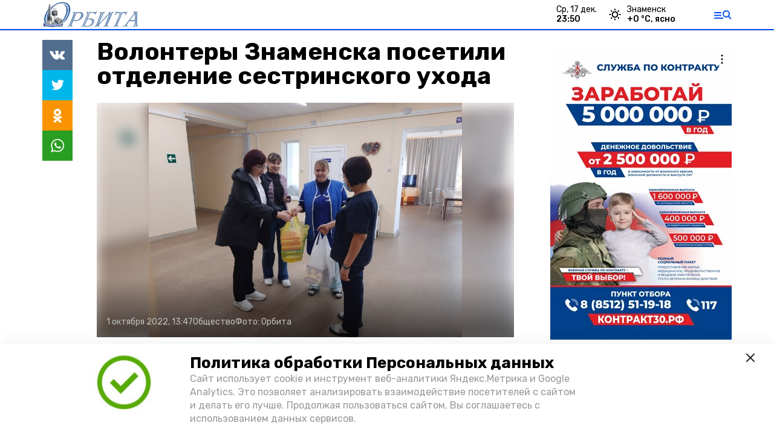

--- FILE ---
content_type: text/html; charset=utf-8
request_url: https://orbitaznamensk.ru/news/society/2022-10-01/volontery-znamenska-posetili-otdelenie-sestrinskogo-uhoda-107243
body_size: 10885
content:
<!DOCTYPE html><html lang="ru" translate="no"><head><link rel="preconnect" href="https://fonts.googleapis.com"/><script>window.yaContextCb = window.yaContextCb || []</script><script src="https://yandex.ru/ads/system/context.js" async=""></script><script async="" src="https://culturaltracking.ru/static/js/spxl.js?pixelId=27781" data-pixel-id="27781"></script><link rel="preconnect" href="https://fonts.gstatic.com" crossorigin /><meta charSet="utf-8"/><script async="" src="https://jsn.24smi.net/smi.js"></script><script>(window.smiq = window.smiq || []).push();</script><link rel="icon" href="https://orbitaznamensk.ru/attachments/916164b9852d29d3ab4630f636d41a8bb5e55f95/store/0346646d2b069f918fe8bd037e76b2e17f9e4c931a30b787e4ad0ce55cba/logo_OZ_40x40.png" type="image/x-icon"/><style>:root {--active-color: #024ef2}</style><meta name="viewport" content="width=1250"/><meta name="yandex-verification" content="740ba93baf740a12"/><meta name="google-site-verification" content="FyA3gePIJ6JbgTypEr-us-SFbDlbEfuy_lKQZL4yjsY"/><meta property="og:url" content="https://orbitaznamensk.ru/news/society/2022-10-01/volontery-znamenska-posetili-otdelenie-sestrinskogo-uhoda-107243"/><meta property="og:type" content="article"/><meta name="keywords" content="Орбита Знаменск"/><title>Волонтеры Знаменска посетили отделение сестринского ухода</title><meta property="og:title" content="Волонтеры Знаменска посетили отделение сестринского ухода"/><meta property="og:description" content="На попечении в отделении находятся люди пожилого возраста и инвалиды"/><meta name="description" content="На попечении в отделении находятся люди пожилого возраста и инвалиды"/><meta name="twitter:card" content="summary_large_image"/><meta name="twitter:image" content="https://orbitaznamensk.ru/attachments/3972b2a647d95693dedcf871cdbee19206205851/store/crop/0/0/800/600/800/0/0/0/207a7d44eccbc40f3233c6a7e2a48e6c10ca6a1c3e9a8a4c43d8b89974e8/207a7d44eccbc40f3233c6a7e2a48e6c10ca6a1c3e9a8a4c43d8b89974e8.jpeg"/><meta property="vk:image" content="/attachments/3972b2a647d95693dedcf871cdbee19206205851/store/crop/0/0/800/600/800/0/0/0/207a7d44eccbc40f3233c6a7e2a48e6c10ca6a1c3e9a8a4c43d8b89974e8/207a7d44eccbc40f3233c6a7e2a48e6c10ca6a1c3e9a8a4c43d8b89974e8.jpeg"/><meta property="twitter:image" content="/attachments/3972b2a647d95693dedcf871cdbee19206205851/store/crop/0/0/800/600/800/0/0/0/207a7d44eccbc40f3233c6a7e2a48e6c10ca6a1c3e9a8a4c43d8b89974e8/207a7d44eccbc40f3233c6a7e2a48e6c10ca6a1c3e9a8a4c43d8b89974e8.jpeg"/><meta property="og:image" content="/attachments/3972b2a647d95693dedcf871cdbee19206205851/store/crop/0/0/800/600/800/0/0/0/207a7d44eccbc40f3233c6a7e2a48e6c10ca6a1c3e9a8a4c43d8b89974e8/207a7d44eccbc40f3233c6a7e2a48e6c10ca6a1c3e9a8a4c43d8b89974e8.jpeg"/><link rel="amphtml" href="https://orbitaznamensk.ru/news/society/2022-10-01/volontery-znamenska-posetili-otdelenie-sestrinskogo-uhoda-107243?amp=1"/><meta name="next-head-count" content="21"/><link rel="preload" href="/_next/static/css/4b6376330bc50f27.css" as="style"/><link rel="stylesheet" href="/_next/static/css/4b6376330bc50f27.css" data-n-g=""/><link rel="preload" href="/_next/static/css/03eed546a6aa2a89.css" as="style"/><link rel="stylesheet" href="/_next/static/css/03eed546a6aa2a89.css" data-n-p=""/><noscript data-n-css=""></noscript><script defer="" nomodule="" src="/_next/static/chunks/polyfills-5cd94c89d3acac5f.js"></script><script src="/_next/static/chunks/webpack-a5634ba0020ff3a6.js" defer=""></script><script src="/_next/static/chunks/framework-568b840ecff66744.js" defer=""></script><script src="/_next/static/chunks/main-79e221c716d73cbb.js" defer=""></script><script src="/_next/static/chunks/pages/_app-5adc0a318796328b.js" defer=""></script><script src="/_next/static/chunks/4570-86dd33660d1960e9.js" defer=""></script><script src="/_next/static/chunks/1049-0f3a5b42d3b140dc.js" defer=""></script><script src="/_next/static/chunks/5739-105e72a782c96edb.js" defer=""></script><script src="/_next/static/chunks/pages/news/%5Brubric%5D/%5Bdate%5D/%5Bslug%5D-8631afa26495e74e.js" defer=""></script><script src="/_next/static/jtUTjpsiZG7VWTfDoGVZs/_buildManifest.js" defer=""></script><script src="/_next/static/jtUTjpsiZG7VWTfDoGVZs/_ssgManifest.js" defer=""></script><script src="/_next/static/jtUTjpsiZG7VWTfDoGVZs/_middlewareManifest.js" defer=""></script><style data-href="https://fonts.googleapis.com/css2?family=Inter:wght@400;600;700&family=Rubik:wght@400;500;700&family=Manrope:wght@300;700;800&family=Raleway:wght@800;900&family=Inter:wght@300;600&family=Montserrat:wght@600;900&display=swap">@font-face{font-family:'Inter';font-style:normal;font-weight:300;font-display:swap;src:url(https://fonts.gstatic.com/s/inter/v12/UcCO3FwrK3iLTeHuS_fvQtMwCp50KnMw2boKoduKmMEVuOKfMZs.woff) format('woff')}@font-face{font-family:'Inter';font-style:normal;font-weight:400;font-display:swap;src:url(https://fonts.gstatic.com/s/inter/v12/UcCO3FwrK3iLTeHuS_fvQtMwCp50KnMw2boKoduKmMEVuLyfMZs.woff) format('woff')}@font-face{font-family:'Inter';font-style:normal;font-weight:600;font-display:swap;src:url(https://fonts.gstatic.com/s/inter/v12/UcCO3FwrK3iLTeHuS_fvQtMwCp50KnMw2boKoduKmMEVuGKYMZs.woff) format('woff')}@font-face{font-family:'Inter';font-style:normal;font-weight:700;font-display:swap;src:url(https://fonts.gstatic.com/s/inter/v12/UcCO3FwrK3iLTeHuS_fvQtMwCp50KnMw2boKoduKmMEVuFuYMZs.woff) format('woff')}@font-face{font-family:'Manrope';font-style:normal;font-weight:300;font-display:swap;src:url(https://fonts.gstatic.com/s/manrope/v13/xn7_YHE41ni1AdIRqAuZuw1Bx9mbZk6jFO_G.woff) format('woff')}@font-face{font-family:'Manrope';font-style:normal;font-weight:700;font-display:swap;src:url(https://fonts.gstatic.com/s/manrope/v13/xn7_YHE41ni1AdIRqAuZuw1Bx9mbZk4aE-_G.woff) format('woff')}@font-face{font-family:'Manrope';font-style:normal;font-weight:800;font-display:swap;src:url(https://fonts.gstatic.com/s/manrope/v13/xn7_YHE41ni1AdIRqAuZuw1Bx9mbZk59E-_G.woff) format('woff')}@font-face{font-family:'Montserrat';font-style:normal;font-weight:600;font-display:swap;src:url(https://fonts.gstatic.com/s/montserrat/v25/JTUHjIg1_i6t8kCHKm4532VJOt5-QNFgpCu170w9.woff) format('woff')}@font-face{font-family:'Montserrat';font-style:normal;font-weight:900;font-display:swap;src:url(https://fonts.gstatic.com/s/montserrat/v25/JTUHjIg1_i6t8kCHKm4532VJOt5-QNFgpCvC70w9.woff) format('woff')}@font-face{font-family:'Raleway';font-style:normal;font-weight:800;font-display:swap;src:url(https://fonts.gstatic.com/s/raleway/v28/1Ptxg8zYS_SKggPN4iEgvnHyvveLxVtapYCM.woff) format('woff')}@font-face{font-family:'Raleway';font-style:normal;font-weight:900;font-display:swap;src:url(https://fonts.gstatic.com/s/raleway/v28/1Ptxg8zYS_SKggPN4iEgvnHyvveLxVtzpYCM.woff) format('woff')}@font-face{font-family:'Rubik';font-style:normal;font-weight:400;font-display:swap;src:url(https://fonts.gstatic.com/s/rubik/v26/iJWZBXyIfDnIV5PNhY1KTN7Z-Yh-B4i1Uw.woff) format('woff')}@font-face{font-family:'Rubik';font-style:normal;font-weight:500;font-display:swap;src:url(https://fonts.gstatic.com/s/rubik/v26/iJWZBXyIfDnIV5PNhY1KTN7Z-Yh-NYi1Uw.woff) format('woff')}@font-face{font-family:'Rubik';font-style:normal;font-weight:700;font-display:swap;src:url(https://fonts.gstatic.com/s/rubik/v26/iJWZBXyIfDnIV5PNhY1KTN7Z-Yh-4I-1Uw.woff) format('woff')}@font-face{font-family:'Inter';font-style:normal;font-weight:300;font-display:swap;src:url(https://fonts.gstatic.com/s/inter/v12/UcC73FwrK3iLTeHuS_fvQtMwCp50KnMa2JL7W0Q5n-wU.woff2) format('woff2');unicode-range:U+0460-052F,U+1C80-1C88,U+20B4,U+2DE0-2DFF,U+A640-A69F,U+FE2E-FE2F}@font-face{font-family:'Inter';font-style:normal;font-weight:300;font-display:swap;src:url(https://fonts.gstatic.com/s/inter/v12/UcC73FwrK3iLTeHuS_fvQtMwCp50KnMa0ZL7W0Q5n-wU.woff2) format('woff2');unicode-range:U+0301,U+0400-045F,U+0490-0491,U+04B0-04B1,U+2116}@font-face{font-family:'Inter';font-style:normal;font-weight:300;font-display:swap;src:url(https://fonts.gstatic.com/s/inter/v12/UcC73FwrK3iLTeHuS_fvQtMwCp50KnMa2ZL7W0Q5n-wU.woff2) format('woff2');unicode-range:U+1F00-1FFF}@font-face{font-family:'Inter';font-style:normal;font-weight:300;font-display:swap;src:url(https://fonts.gstatic.com/s/inter/v12/UcC73FwrK3iLTeHuS_fvQtMwCp50KnMa1pL7W0Q5n-wU.woff2) format('woff2');unicode-range:U+0370-03FF}@font-face{font-family:'Inter';font-style:normal;font-weight:300;font-display:swap;src:url(https://fonts.gstatic.com/s/inter/v12/UcC73FwrK3iLTeHuS_fvQtMwCp50KnMa2pL7W0Q5n-wU.woff2) format('woff2');unicode-range:U+0102-0103,U+0110-0111,U+0128-0129,U+0168-0169,U+01A0-01A1,U+01AF-01B0,U+1EA0-1EF9,U+20AB}@font-face{font-family:'Inter';font-style:normal;font-weight:300;font-display:swap;src:url(https://fonts.gstatic.com/s/inter/v12/UcC73FwrK3iLTeHuS_fvQtMwCp50KnMa25L7W0Q5n-wU.woff2) format('woff2');unicode-range:U+0100-02AF,U+1E00-1EFF,U+2020,U+20A0-20AB,U+20AD-20CF,U+2113,U+2C60-2C7F,U+A720-A7FF}@font-face{font-family:'Inter';font-style:normal;font-weight:300;font-display:swap;src:url(https://fonts.gstatic.com/s/inter/v12/UcC73FwrK3iLTeHuS_fvQtMwCp50KnMa1ZL7W0Q5nw.woff2) format('woff2');unicode-range:U+0000-00FF,U+0131,U+0152-0153,U+02BB-02BC,U+02C6,U+02DA,U+02DC,U+2000-206F,U+2074,U+20AC,U+2122,U+2191,U+2193,U+2212,U+2215,U+FEFF,U+FFFD}@font-face{font-family:'Inter';font-style:normal;font-weight:400;font-display:swap;src:url(https://fonts.gstatic.com/s/inter/v12/UcC73FwrK3iLTeHuS_fvQtMwCp50KnMa2JL7W0Q5n-wU.woff2) format('woff2');unicode-range:U+0460-052F,U+1C80-1C88,U+20B4,U+2DE0-2DFF,U+A640-A69F,U+FE2E-FE2F}@font-face{font-family:'Inter';font-style:normal;font-weight:400;font-display:swap;src:url(https://fonts.gstatic.com/s/inter/v12/UcC73FwrK3iLTeHuS_fvQtMwCp50KnMa0ZL7W0Q5n-wU.woff2) format('woff2');unicode-range:U+0301,U+0400-045F,U+0490-0491,U+04B0-04B1,U+2116}@font-face{font-family:'Inter';font-style:normal;font-weight:400;font-display:swap;src:url(https://fonts.gstatic.com/s/inter/v12/UcC73FwrK3iLTeHuS_fvQtMwCp50KnMa2ZL7W0Q5n-wU.woff2) format('woff2');unicode-range:U+1F00-1FFF}@font-face{font-family:'Inter';font-style:normal;font-weight:400;font-display:swap;src:url(https://fonts.gstatic.com/s/inter/v12/UcC73FwrK3iLTeHuS_fvQtMwCp50KnMa1pL7W0Q5n-wU.woff2) format('woff2');unicode-range:U+0370-03FF}@font-face{font-family:'Inter';font-style:normal;font-weight:400;font-display:swap;src:url(https://fonts.gstatic.com/s/inter/v12/UcC73FwrK3iLTeHuS_fvQtMwCp50KnMa2pL7W0Q5n-wU.woff2) format('woff2');unicode-range:U+0102-0103,U+0110-0111,U+0128-0129,U+0168-0169,U+01A0-01A1,U+01AF-01B0,U+1EA0-1EF9,U+20AB}@font-face{font-family:'Inter';font-style:normal;font-weight:400;font-display:swap;src:url(https://fonts.gstatic.com/s/inter/v12/UcC73FwrK3iLTeHuS_fvQtMwCp50KnMa25L7W0Q5n-wU.woff2) format('woff2');unicode-range:U+0100-02AF,U+1E00-1EFF,U+2020,U+20A0-20AB,U+20AD-20CF,U+2113,U+2C60-2C7F,U+A720-A7FF}@font-face{font-family:'Inter';font-style:normal;font-weight:400;font-display:swap;src:url(https://fonts.gstatic.com/s/inter/v12/UcC73FwrK3iLTeHuS_fvQtMwCp50KnMa1ZL7W0Q5nw.woff2) format('woff2');unicode-range:U+0000-00FF,U+0131,U+0152-0153,U+02BB-02BC,U+02C6,U+02DA,U+02DC,U+2000-206F,U+2074,U+20AC,U+2122,U+2191,U+2193,U+2212,U+2215,U+FEFF,U+FFFD}@font-face{font-family:'Inter';font-style:normal;font-weight:600;font-display:swap;src:url(https://fonts.gstatic.com/s/inter/v12/UcC73FwrK3iLTeHuS_fvQtMwCp50KnMa2JL7W0Q5n-wU.woff2) format('woff2');unicode-range:U+0460-052F,U+1C80-1C88,U+20B4,U+2DE0-2DFF,U+A640-A69F,U+FE2E-FE2F}@font-face{font-family:'Inter';font-style:normal;font-weight:600;font-display:swap;src:url(https://fonts.gstatic.com/s/inter/v12/UcC73FwrK3iLTeHuS_fvQtMwCp50KnMa0ZL7W0Q5n-wU.woff2) format('woff2');unicode-range:U+0301,U+0400-045F,U+0490-0491,U+04B0-04B1,U+2116}@font-face{font-family:'Inter';font-style:normal;font-weight:600;font-display:swap;src:url(https://fonts.gstatic.com/s/inter/v12/UcC73FwrK3iLTeHuS_fvQtMwCp50KnMa2ZL7W0Q5n-wU.woff2) format('woff2');unicode-range:U+1F00-1FFF}@font-face{font-family:'Inter';font-style:normal;font-weight:600;font-display:swap;src:url(https://fonts.gstatic.com/s/inter/v12/UcC73FwrK3iLTeHuS_fvQtMwCp50KnMa1pL7W0Q5n-wU.woff2) format('woff2');unicode-range:U+0370-03FF}@font-face{font-family:'Inter';font-style:normal;font-weight:600;font-display:swap;src:url(https://fonts.gstatic.com/s/inter/v12/UcC73FwrK3iLTeHuS_fvQtMwCp50KnMa2pL7W0Q5n-wU.woff2) format('woff2');unicode-range:U+0102-0103,U+0110-0111,U+0128-0129,U+0168-0169,U+01A0-01A1,U+01AF-01B0,U+1EA0-1EF9,U+20AB}@font-face{font-family:'Inter';font-style:normal;font-weight:600;font-display:swap;src:url(https://fonts.gstatic.com/s/inter/v12/UcC73FwrK3iLTeHuS_fvQtMwCp50KnMa25L7W0Q5n-wU.woff2) format('woff2');unicode-range:U+0100-02AF,U+1E00-1EFF,U+2020,U+20A0-20AB,U+20AD-20CF,U+2113,U+2C60-2C7F,U+A720-A7FF}@font-face{font-family:'Inter';font-style:normal;font-weight:600;font-display:swap;src:url(https://fonts.gstatic.com/s/inter/v12/UcC73FwrK3iLTeHuS_fvQtMwCp50KnMa1ZL7W0Q5nw.woff2) format('woff2');unicode-range:U+0000-00FF,U+0131,U+0152-0153,U+02BB-02BC,U+02C6,U+02DA,U+02DC,U+2000-206F,U+2074,U+20AC,U+2122,U+2191,U+2193,U+2212,U+2215,U+FEFF,U+FFFD}@font-face{font-family:'Inter';font-style:normal;font-weight:700;font-display:swap;src:url(https://fonts.gstatic.com/s/inter/v12/UcC73FwrK3iLTeHuS_fvQtMwCp50KnMa2JL7W0Q5n-wU.woff2) format('woff2');unicode-range:U+0460-052F,U+1C80-1C88,U+20B4,U+2DE0-2DFF,U+A640-A69F,U+FE2E-FE2F}@font-face{font-family:'Inter';font-style:normal;font-weight:700;font-display:swap;src:url(https://fonts.gstatic.com/s/inter/v12/UcC73FwrK3iLTeHuS_fvQtMwCp50KnMa0ZL7W0Q5n-wU.woff2) format('woff2');unicode-range:U+0301,U+0400-045F,U+0490-0491,U+04B0-04B1,U+2116}@font-face{font-family:'Inter';font-style:normal;font-weight:700;font-display:swap;src:url(https://fonts.gstatic.com/s/inter/v12/UcC73FwrK3iLTeHuS_fvQtMwCp50KnMa2ZL7W0Q5n-wU.woff2) format('woff2');unicode-range:U+1F00-1FFF}@font-face{font-family:'Inter';font-style:normal;font-weight:700;font-display:swap;src:url(https://fonts.gstatic.com/s/inter/v12/UcC73FwrK3iLTeHuS_fvQtMwCp50KnMa1pL7W0Q5n-wU.woff2) format('woff2');unicode-range:U+0370-03FF}@font-face{font-family:'Inter';font-style:normal;font-weight:700;font-display:swap;src:url(https://fonts.gstatic.com/s/inter/v12/UcC73FwrK3iLTeHuS_fvQtMwCp50KnMa2pL7W0Q5n-wU.woff2) format('woff2');unicode-range:U+0102-0103,U+0110-0111,U+0128-0129,U+0168-0169,U+01A0-01A1,U+01AF-01B0,U+1EA0-1EF9,U+20AB}@font-face{font-family:'Inter';font-style:normal;font-weight:700;font-display:swap;src:url(https://fonts.gstatic.com/s/inter/v12/UcC73FwrK3iLTeHuS_fvQtMwCp50KnMa25L7W0Q5n-wU.woff2) format('woff2');unicode-range:U+0100-02AF,U+1E00-1EFF,U+2020,U+20A0-20AB,U+20AD-20CF,U+2113,U+2C60-2C7F,U+A720-A7FF}@font-face{font-family:'Inter';font-style:normal;font-weight:700;font-display:swap;src:url(https://fonts.gstatic.com/s/inter/v12/UcC73FwrK3iLTeHuS_fvQtMwCp50KnMa1ZL7W0Q5nw.woff2) format('woff2');unicode-range:U+0000-00FF,U+0131,U+0152-0153,U+02BB-02BC,U+02C6,U+02DA,U+02DC,U+2000-206F,U+2074,U+20AC,U+2122,U+2191,U+2193,U+2212,U+2215,U+FEFF,U+FFFD}@font-face{font-family:'Manrope';font-style:normal;font-weight:300;font-display:swap;src:url(https://fonts.gstatic.com/s/manrope/v13/xn7gYHE41ni1AdIRggqxSvfedN62Zw.woff2) format('woff2');unicode-range:U+0460-052F,U+1C80-1C88,U+20B4,U+2DE0-2DFF,U+A640-A69F,U+FE2E-FE2F}@font-face{font-family:'Manrope';font-style:normal;font-weight:300;font-display:swap;src:url(https://fonts.gstatic.com/s/manrope/v13/xn7gYHE41ni1AdIRggOxSvfedN62Zw.woff2) format('woff2');unicode-range:U+0301,U+0400-045F,U+0490-0491,U+04B0-04B1,U+2116}@font-face{font-family:'Manrope';font-style:normal;font-weight:300;font-display:swap;src:url(https://fonts.gstatic.com/s/manrope/v13/xn7gYHE41ni1AdIRggSxSvfedN62Zw.woff2) format('woff2');unicode-range:U+0370-03FF}@font-face{font-family:'Manrope';font-style:normal;font-weight:300;font-display:swap;src:url(https://fonts.gstatic.com/s/manrope/v13/xn7gYHE41ni1AdIRggixSvfedN62Zw.woff2) format('woff2');unicode-range:U+0102-0103,U+0110-0111,U+0128-0129,U+0168-0169,U+01A0-01A1,U+01AF-01B0,U+1EA0-1EF9,U+20AB}@font-face{font-family:'Manrope';font-style:normal;font-weight:300;font-display:swap;src:url(https://fonts.gstatic.com/s/manrope/v13/xn7gYHE41ni1AdIRggmxSvfedN62Zw.woff2) format('woff2');unicode-range:U+0100-02AF,U+1E00-1EFF,U+2020,U+20A0-20AB,U+20AD-20CF,U+2113,U+2C60-2C7F,U+A720-A7FF}@font-face{font-family:'Manrope';font-style:normal;font-weight:300;font-display:swap;src:url(https://fonts.gstatic.com/s/manrope/v13/xn7gYHE41ni1AdIRggexSvfedN4.woff2) format('woff2');unicode-range:U+0000-00FF,U+0131,U+0152-0153,U+02BB-02BC,U+02C6,U+02DA,U+02DC,U+2000-206F,U+2074,U+20AC,U+2122,U+2191,U+2193,U+2212,U+2215,U+FEFF,U+FFFD}@font-face{font-family:'Manrope';font-style:normal;font-weight:700;font-display:swap;src:url(https://fonts.gstatic.com/s/manrope/v13/xn7gYHE41ni1AdIRggqxSvfedN62Zw.woff2) format('woff2');unicode-range:U+0460-052F,U+1C80-1C88,U+20B4,U+2DE0-2DFF,U+A640-A69F,U+FE2E-FE2F}@font-face{font-family:'Manrope';font-style:normal;font-weight:700;font-display:swap;src:url(https://fonts.gstatic.com/s/manrope/v13/xn7gYHE41ni1AdIRggOxSvfedN62Zw.woff2) format('woff2');unicode-range:U+0301,U+0400-045F,U+0490-0491,U+04B0-04B1,U+2116}@font-face{font-family:'Manrope';font-style:normal;font-weight:700;font-display:swap;src:url(https://fonts.gstatic.com/s/manrope/v13/xn7gYHE41ni1AdIRggSxSvfedN62Zw.woff2) format('woff2');unicode-range:U+0370-03FF}@font-face{font-family:'Manrope';font-style:normal;font-weight:700;font-display:swap;src:url(https://fonts.gstatic.com/s/manrope/v13/xn7gYHE41ni1AdIRggixSvfedN62Zw.woff2) format('woff2');unicode-range:U+0102-0103,U+0110-0111,U+0128-0129,U+0168-0169,U+01A0-01A1,U+01AF-01B0,U+1EA0-1EF9,U+20AB}@font-face{font-family:'Manrope';font-style:normal;font-weight:700;font-display:swap;src:url(https://fonts.gstatic.com/s/manrope/v13/xn7gYHE41ni1AdIRggmxSvfedN62Zw.woff2) format('woff2');unicode-range:U+0100-02AF,U+1E00-1EFF,U+2020,U+20A0-20AB,U+20AD-20CF,U+2113,U+2C60-2C7F,U+A720-A7FF}@font-face{font-family:'Manrope';font-style:normal;font-weight:700;font-display:swap;src:url(https://fonts.gstatic.com/s/manrope/v13/xn7gYHE41ni1AdIRggexSvfedN4.woff2) format('woff2');unicode-range:U+0000-00FF,U+0131,U+0152-0153,U+02BB-02BC,U+02C6,U+02DA,U+02DC,U+2000-206F,U+2074,U+20AC,U+2122,U+2191,U+2193,U+2212,U+2215,U+FEFF,U+FFFD}@font-face{font-family:'Manrope';font-style:normal;font-weight:800;font-display:swap;src:url(https://fonts.gstatic.com/s/manrope/v13/xn7gYHE41ni1AdIRggqxSvfedN62Zw.woff2) format('woff2');unicode-range:U+0460-052F,U+1C80-1C88,U+20B4,U+2DE0-2DFF,U+A640-A69F,U+FE2E-FE2F}@font-face{font-family:'Manrope';font-style:normal;font-weight:800;font-display:swap;src:url(https://fonts.gstatic.com/s/manrope/v13/xn7gYHE41ni1AdIRggOxSvfedN62Zw.woff2) format('woff2');unicode-range:U+0301,U+0400-045F,U+0490-0491,U+04B0-04B1,U+2116}@font-face{font-family:'Manrope';font-style:normal;font-weight:800;font-display:swap;src:url(https://fonts.gstatic.com/s/manrope/v13/xn7gYHE41ni1AdIRggSxSvfedN62Zw.woff2) format('woff2');unicode-range:U+0370-03FF}@font-face{font-family:'Manrope';font-style:normal;font-weight:800;font-display:swap;src:url(https://fonts.gstatic.com/s/manrope/v13/xn7gYHE41ni1AdIRggixSvfedN62Zw.woff2) format('woff2');unicode-range:U+0102-0103,U+0110-0111,U+0128-0129,U+0168-0169,U+01A0-01A1,U+01AF-01B0,U+1EA0-1EF9,U+20AB}@font-face{font-family:'Manrope';font-style:normal;font-weight:800;font-display:swap;src:url(https://fonts.gstatic.com/s/manrope/v13/xn7gYHE41ni1AdIRggmxSvfedN62Zw.woff2) format('woff2');unicode-range:U+0100-02AF,U+1E00-1EFF,U+2020,U+20A0-20AB,U+20AD-20CF,U+2113,U+2C60-2C7F,U+A720-A7FF}@font-face{font-family:'Manrope';font-style:normal;font-weight:800;font-display:swap;src:url(https://fonts.gstatic.com/s/manrope/v13/xn7gYHE41ni1AdIRggexSvfedN4.woff2) format('woff2');unicode-range:U+0000-00FF,U+0131,U+0152-0153,U+02BB-02BC,U+02C6,U+02DA,U+02DC,U+2000-206F,U+2074,U+20AC,U+2122,U+2191,U+2193,U+2212,U+2215,U+FEFF,U+FFFD}@font-face{font-family:'Montserrat';font-style:normal;font-weight:600;font-display:swap;src:url(https://fonts.gstatic.com/s/montserrat/v25/JTUSjIg1_i6t8kCHKm459WRhyyTh89ZNpQ.woff2) format('woff2');unicode-range:U+0460-052F,U+1C80-1C88,U+20B4,U+2DE0-2DFF,U+A640-A69F,U+FE2E-FE2F}@font-face{font-family:'Montserrat';font-style:normal;font-weight:600;font-display:swap;src:url(https://fonts.gstatic.com/s/montserrat/v25/JTUSjIg1_i6t8kCHKm459W1hyyTh89ZNpQ.woff2) format('woff2');unicode-range:U+0301,U+0400-045F,U+0490-0491,U+04B0-04B1,U+2116}@font-face{font-family:'Montserrat';font-style:normal;font-weight:600;font-display:swap;src:url(https://fonts.gstatic.com/s/montserrat/v25/JTUSjIg1_i6t8kCHKm459WZhyyTh89ZNpQ.woff2) format('woff2');unicode-range:U+0102-0103,U+0110-0111,U+0128-0129,U+0168-0169,U+01A0-01A1,U+01AF-01B0,U+1EA0-1EF9,U+20AB}@font-face{font-family:'Montserrat';font-style:normal;font-weight:600;font-display:swap;src:url(https://fonts.gstatic.com/s/montserrat/v25/JTUSjIg1_i6t8kCHKm459WdhyyTh89ZNpQ.woff2) format('woff2');unicode-range:U+0100-02AF,U+1E00-1EFF,U+2020,U+20A0-20AB,U+20AD-20CF,U+2113,U+2C60-2C7F,U+A720-A7FF}@font-face{font-family:'Montserrat';font-style:normal;font-weight:600;font-display:swap;src:url(https://fonts.gstatic.com/s/montserrat/v25/JTUSjIg1_i6t8kCHKm459WlhyyTh89Y.woff2) format('woff2');unicode-range:U+0000-00FF,U+0131,U+0152-0153,U+02BB-02BC,U+02C6,U+02DA,U+02DC,U+2000-206F,U+2074,U+20AC,U+2122,U+2191,U+2193,U+2212,U+2215,U+FEFF,U+FFFD}@font-face{font-family:'Montserrat';font-style:normal;font-weight:900;font-display:swap;src:url(https://fonts.gstatic.com/s/montserrat/v25/JTUSjIg1_i6t8kCHKm459WRhyyTh89ZNpQ.woff2) format('woff2');unicode-range:U+0460-052F,U+1C80-1C88,U+20B4,U+2DE0-2DFF,U+A640-A69F,U+FE2E-FE2F}@font-face{font-family:'Montserrat';font-style:normal;font-weight:900;font-display:swap;src:url(https://fonts.gstatic.com/s/montserrat/v25/JTUSjIg1_i6t8kCHKm459W1hyyTh89ZNpQ.woff2) format('woff2');unicode-range:U+0301,U+0400-045F,U+0490-0491,U+04B0-04B1,U+2116}@font-face{font-family:'Montserrat';font-style:normal;font-weight:900;font-display:swap;src:url(https://fonts.gstatic.com/s/montserrat/v25/JTUSjIg1_i6t8kCHKm459WZhyyTh89ZNpQ.woff2) format('woff2');unicode-range:U+0102-0103,U+0110-0111,U+0128-0129,U+0168-0169,U+01A0-01A1,U+01AF-01B0,U+1EA0-1EF9,U+20AB}@font-face{font-family:'Montserrat';font-style:normal;font-weight:900;font-display:swap;src:url(https://fonts.gstatic.com/s/montserrat/v25/JTUSjIg1_i6t8kCHKm459WdhyyTh89ZNpQ.woff2) format('woff2');unicode-range:U+0100-02AF,U+1E00-1EFF,U+2020,U+20A0-20AB,U+20AD-20CF,U+2113,U+2C60-2C7F,U+A720-A7FF}@font-face{font-family:'Montserrat';font-style:normal;font-weight:900;font-display:swap;src:url(https://fonts.gstatic.com/s/montserrat/v25/JTUSjIg1_i6t8kCHKm459WlhyyTh89Y.woff2) format('woff2');unicode-range:U+0000-00FF,U+0131,U+0152-0153,U+02BB-02BC,U+02C6,U+02DA,U+02DC,U+2000-206F,U+2074,U+20AC,U+2122,U+2191,U+2193,U+2212,U+2215,U+FEFF,U+FFFD}@font-face{font-family:'Raleway';font-style:normal;font-weight:800;font-display:swap;src:url(https://fonts.gstatic.com/s/raleway/v28/1Ptug8zYS_SKggPNyCAIT4ttDfCmxA.woff2) format('woff2');unicode-range:U+0460-052F,U+1C80-1C88,U+20B4,U+2DE0-2DFF,U+A640-A69F,U+FE2E-FE2F}@font-face{font-family:'Raleway';font-style:normal;font-weight:800;font-display:swap;src:url(https://fonts.gstatic.com/s/raleway/v28/1Ptug8zYS_SKggPNyCkIT4ttDfCmxA.woff2) format('woff2');unicode-range:U+0301,U+0400-045F,U+0490-0491,U+04B0-04B1,U+2116}@font-face{font-family:'Raleway';font-style:normal;font-weight:800;font-display:swap;src:url(https://fonts.gstatic.com/s/raleway/v28/1Ptug8zYS_SKggPNyCIIT4ttDfCmxA.woff2) format('woff2');unicode-range:U+0102-0103,U+0110-0111,U+0128-0129,U+0168-0169,U+01A0-01A1,U+01AF-01B0,U+1EA0-1EF9,U+20AB}@font-face{font-family:'Raleway';font-style:normal;font-weight:800;font-display:swap;src:url(https://fonts.gstatic.com/s/raleway/v28/1Ptug8zYS_SKggPNyCMIT4ttDfCmxA.woff2) format('woff2');unicode-range:U+0100-02AF,U+1E00-1EFF,U+2020,U+20A0-20AB,U+20AD-20CF,U+2113,U+2C60-2C7F,U+A720-A7FF}@font-face{font-family:'Raleway';font-style:normal;font-weight:800;font-display:swap;src:url(https://fonts.gstatic.com/s/raleway/v28/1Ptug8zYS_SKggPNyC0IT4ttDfA.woff2) format('woff2');unicode-range:U+0000-00FF,U+0131,U+0152-0153,U+02BB-02BC,U+02C6,U+02DA,U+02DC,U+2000-206F,U+2074,U+20AC,U+2122,U+2191,U+2193,U+2212,U+2215,U+FEFF,U+FFFD}@font-face{font-family:'Raleway';font-style:normal;font-weight:900;font-display:swap;src:url(https://fonts.gstatic.com/s/raleway/v28/1Ptug8zYS_SKggPNyCAIT4ttDfCmxA.woff2) format('woff2');unicode-range:U+0460-052F,U+1C80-1C88,U+20B4,U+2DE0-2DFF,U+A640-A69F,U+FE2E-FE2F}@font-face{font-family:'Raleway';font-style:normal;font-weight:900;font-display:swap;src:url(https://fonts.gstatic.com/s/raleway/v28/1Ptug8zYS_SKggPNyCkIT4ttDfCmxA.woff2) format('woff2');unicode-range:U+0301,U+0400-045F,U+0490-0491,U+04B0-04B1,U+2116}@font-face{font-family:'Raleway';font-style:normal;font-weight:900;font-display:swap;src:url(https://fonts.gstatic.com/s/raleway/v28/1Ptug8zYS_SKggPNyCIIT4ttDfCmxA.woff2) format('woff2');unicode-range:U+0102-0103,U+0110-0111,U+0128-0129,U+0168-0169,U+01A0-01A1,U+01AF-01B0,U+1EA0-1EF9,U+20AB}@font-face{font-family:'Raleway';font-style:normal;font-weight:900;font-display:swap;src:url(https://fonts.gstatic.com/s/raleway/v28/1Ptug8zYS_SKggPNyCMIT4ttDfCmxA.woff2) format('woff2');unicode-range:U+0100-02AF,U+1E00-1EFF,U+2020,U+20A0-20AB,U+20AD-20CF,U+2113,U+2C60-2C7F,U+A720-A7FF}@font-face{font-family:'Raleway';font-style:normal;font-weight:900;font-display:swap;src:url(https://fonts.gstatic.com/s/raleway/v28/1Ptug8zYS_SKggPNyC0IT4ttDfA.woff2) format('woff2');unicode-range:U+0000-00FF,U+0131,U+0152-0153,U+02BB-02BC,U+02C6,U+02DA,U+02DC,U+2000-206F,U+2074,U+20AC,U+2122,U+2191,U+2193,U+2212,U+2215,U+FEFF,U+FFFD}@font-face{font-family:'Rubik';font-style:normal;font-weight:400;font-display:swap;src:url(https://fonts.gstatic.com/s/rubik/v26/iJWKBXyIfDnIV7nMrXyw023e1Ik.woff2) format('woff2');unicode-range:U+0460-052F,U+1C80-1C88,U+20B4,U+2DE0-2DFF,U+A640-A69F,U+FE2E-FE2F}@font-face{font-family:'Rubik';font-style:normal;font-weight:400;font-display:swap;src:url(https://fonts.gstatic.com/s/rubik/v26/iJWKBXyIfDnIV7nFrXyw023e1Ik.woff2) format('woff2');unicode-range:U+0301,U+0400-045F,U+0490-0491,U+04B0-04B1,U+2116}@font-face{font-family:'Rubik';font-style:normal;font-weight:400;font-display:swap;src:url(https://fonts.gstatic.com/s/rubik/v26/iJWKBXyIfDnIV7nDrXyw023e1Ik.woff2) format('woff2');unicode-range:U+0590-05FF,U+200C-2010,U+20AA,U+25CC,U+FB1D-FB4F}@font-face{font-family:'Rubik';font-style:normal;font-weight:400;font-display:swap;src:url(https://fonts.gstatic.com/s/rubik/v26/iJWKBXyIfDnIV7nPrXyw023e1Ik.woff2) format('woff2');unicode-range:U+0100-02AF,U+1E00-1EFF,U+2020,U+20A0-20AB,U+20AD-20CF,U+2113,U+2C60-2C7F,U+A720-A7FF}@font-face{font-family:'Rubik';font-style:normal;font-weight:400;font-display:swap;src:url(https://fonts.gstatic.com/s/rubik/v26/iJWKBXyIfDnIV7nBrXyw023e.woff2) format('woff2');unicode-range:U+0000-00FF,U+0131,U+0152-0153,U+02BB-02BC,U+02C6,U+02DA,U+02DC,U+2000-206F,U+2074,U+20AC,U+2122,U+2191,U+2193,U+2212,U+2215,U+FEFF,U+FFFD}@font-face{font-family:'Rubik';font-style:normal;font-weight:500;font-display:swap;src:url(https://fonts.gstatic.com/s/rubik/v26/iJWKBXyIfDnIV7nMrXyw023e1Ik.woff2) format('woff2');unicode-range:U+0460-052F,U+1C80-1C88,U+20B4,U+2DE0-2DFF,U+A640-A69F,U+FE2E-FE2F}@font-face{font-family:'Rubik';font-style:normal;font-weight:500;font-display:swap;src:url(https://fonts.gstatic.com/s/rubik/v26/iJWKBXyIfDnIV7nFrXyw023e1Ik.woff2) format('woff2');unicode-range:U+0301,U+0400-045F,U+0490-0491,U+04B0-04B1,U+2116}@font-face{font-family:'Rubik';font-style:normal;font-weight:500;font-display:swap;src:url(https://fonts.gstatic.com/s/rubik/v26/iJWKBXyIfDnIV7nDrXyw023e1Ik.woff2) format('woff2');unicode-range:U+0590-05FF,U+200C-2010,U+20AA,U+25CC,U+FB1D-FB4F}@font-face{font-family:'Rubik';font-style:normal;font-weight:500;font-display:swap;src:url(https://fonts.gstatic.com/s/rubik/v26/iJWKBXyIfDnIV7nPrXyw023e1Ik.woff2) format('woff2');unicode-range:U+0100-02AF,U+1E00-1EFF,U+2020,U+20A0-20AB,U+20AD-20CF,U+2113,U+2C60-2C7F,U+A720-A7FF}@font-face{font-family:'Rubik';font-style:normal;font-weight:500;font-display:swap;src:url(https://fonts.gstatic.com/s/rubik/v26/iJWKBXyIfDnIV7nBrXyw023e.woff2) format('woff2');unicode-range:U+0000-00FF,U+0131,U+0152-0153,U+02BB-02BC,U+02C6,U+02DA,U+02DC,U+2000-206F,U+2074,U+20AC,U+2122,U+2191,U+2193,U+2212,U+2215,U+FEFF,U+FFFD}@font-face{font-family:'Rubik';font-style:normal;font-weight:700;font-display:swap;src:url(https://fonts.gstatic.com/s/rubik/v26/iJWKBXyIfDnIV7nMrXyw023e1Ik.woff2) format('woff2');unicode-range:U+0460-052F,U+1C80-1C88,U+20B4,U+2DE0-2DFF,U+A640-A69F,U+FE2E-FE2F}@font-face{font-family:'Rubik';font-style:normal;font-weight:700;font-display:swap;src:url(https://fonts.gstatic.com/s/rubik/v26/iJWKBXyIfDnIV7nFrXyw023e1Ik.woff2) format('woff2');unicode-range:U+0301,U+0400-045F,U+0490-0491,U+04B0-04B1,U+2116}@font-face{font-family:'Rubik';font-style:normal;font-weight:700;font-display:swap;src:url(https://fonts.gstatic.com/s/rubik/v26/iJWKBXyIfDnIV7nDrXyw023e1Ik.woff2) format('woff2');unicode-range:U+0590-05FF,U+200C-2010,U+20AA,U+25CC,U+FB1D-FB4F}@font-face{font-family:'Rubik';font-style:normal;font-weight:700;font-display:swap;src:url(https://fonts.gstatic.com/s/rubik/v26/iJWKBXyIfDnIV7nPrXyw023e1Ik.woff2) format('woff2');unicode-range:U+0100-02AF,U+1E00-1EFF,U+2020,U+20A0-20AB,U+20AD-20CF,U+2113,U+2C60-2C7F,U+A720-A7FF}@font-face{font-family:'Rubik';font-style:normal;font-weight:700;font-display:swap;src:url(https://fonts.gstatic.com/s/rubik/v26/iJWKBXyIfDnIV7nBrXyw023e.woff2) format('woff2');unicode-range:U+0000-00FF,U+0131,U+0152-0153,U+02BB-02BC,U+02C6,U+02DA,U+02DC,U+2000-206F,U+2074,U+20AC,U+2122,U+2191,U+2193,U+2212,U+2215,U+FEFF,U+FFFD}</style></head><body data-desktop="1"><div id="__next"><div class="flex justify-center" data-slug="banner_1" data-provider="adfox"></div><div class="Topline_topline__K_Puu"><div class="container Topline_toplineContainer__5knLr"><div class="flex items-center"><a class="Topline_logo__jPjtC" href="/"><img src="https://orbitaznamensk.ru/attachments/4af2e20117fd060747268ea69b7560acdee07c50/store/bb627e4898a453bd3f32abf2155d90b24a4703aed6156b3ab9c127b5be2c/Orbita_Znamensk_.svg" alt="Орбита Знаменск"/></a><a href="/"><div class="Topline_slogan__bnhhE"></div></a></div><div class="flex items-center"><div class=""><div class="flex lg:mr-16 leading-tight text-sm"><div class="mr-5 "><div class="first-letter:capitalize">ср, 17 дек.</div><div class="font-medium">23:50</div></div><div class="WeatherWidget_icon__bSe7F" data-icon="clear"><div>Знаменск</div><div class="font-medium">+<!-- -->0<!-- --> °С, <!-- -->ясно</div></div></div></div><button type="button" class="Topline_menuTrigger__Pa86v"></button></div></div></div><div class="Layout_layout__sE9jW"><button class="fixed right-4 bottom-4 text-white bg-active font-medium text-lg py-2 px-4" style="z-index:2">Лента новостей</button><div id="matter-0"><section class="cols"><div><div class="cm-content-cols"><div class="SingleMatter_stickyBlock__pFHYm"><div class="SingleMatter_controlBlock__6X6_o"><div class="Share_share__PseDP"><div><button type="button" class="Share_item___A_F4  Share_vk__C9V3k"></button><button type="button" class="Share_item___A_F4  Share_tw__Xr_Ml"></button><button type="button" class="Share_item___A_F4  Share_ok__5gAEO"></button><button type="button" class="Share_item___A_F4  Share_wa__qv5a0"></button></div></div></div></div><div><h1 class="leading-none text-2xl font-bold mb-6 lg:text-4xl">Волонтеры Знаменска посетили отделение сестринского ухода</h1><div class="relative mb-4"><div><div style="filter:brightness(100%)" class="relative bg-gray-100 overflow-hidden h-0 pb-[56.25%]"><img src="/attachments/3972b2a647d95693dedcf871cdbee19206205851/store/crop/0/0/800/600/800/0/0/0/207a7d44eccbc40f3233c6a7e2a48e6c10ca6a1c3e9a8a4c43d8b89974e8/207a7d44eccbc40f3233c6a7e2a48e6c10ca6a1c3e9a8a4c43d8b89974e8.jpeg" alt="" loading="lazy" class="absolute left-0 top-0 w-full h-full object-cover" style="filter:blur(10px)"/><img src="/attachments/3972b2a647d95693dedcf871cdbee19206205851/store/crop/0/0/800/600/800/0/0/0/207a7d44eccbc40f3233c6a7e2a48e6c10ca6a1c3e9a8a4c43d8b89974e8/207a7d44eccbc40f3233c6a7e2a48e6c10ca6a1c3e9a8a4c43d8b89974e8.jpeg" alt="" loading="lazy" class="absolute left-0 top-0 w-full h-full object-center object-contain"/></div></div><div class="absolute text-sm left-0 bottom-0 p-4 pt-16 w-full text-gray-400 flex flex-wrap gap-4" style="background:linear-gradient(#00000000, #00000090)"><span>1 октября 2022, 13:47</span><span>Общество</span><span>Фото: <!-- -->Орбита<!-- --> <!-- --> <!-- --> </span></div></div><h2 class="cm-subtitle">На попечении в отделении находятся люди пожилого возраста и инвалиды</h2><div><div class="mb-6"><div class="Common_common__MfItd"><p style="text-align: left;">Волонтеры администрации ЗАТО Знаменск в преддверии Дня пожилого человека, ежегодно отмечаемого 1 октября, посетили отделение сестринского ухода городской больницы ЗАТО Знаменск, расположенное в селе Капустин Яр.</p> <p style="text-align: left;">Волонтеры поздравили пациентов с праздником и вручили им сладкие подарки. В настоящее время в отделении находятся пациенты пожилого возраста и инвалиды, люди с тяжелыми хроническими заболеваниями. У кого-то есть родственники, а кто-то одинок и находится на социальном обеспечении. Конечно, таким людям нужно не только медицинское обслуживание, но и внимание и забота, хотя бы в праздники.</p></div></div></div><div class="flex flex-wrap"><a class="mr-4 mb-4 px-4 py-1 text-sm text-black border border-gray-200 rounded-sm transition duration-300 hover:border-gray-400 hover:text-black" href="/tags/znamenskpodelisdobrom">знаменскподелисьдобром</a><a class="mr-4 mb-4 px-4 py-1 text-sm text-black border border-gray-200 rounded-sm transition duration-300 hover:border-gray-400 hover:text-black" href="/tags/orbitanovosti">орбитановости</a><a class="mr-4 mb-4 px-4 py-1 text-sm text-black border border-gray-200 rounded-sm transition duration-300 hover:border-gray-400 hover:text-black" href="/tags/orbitaznamensk">орбитазнаменск</a></div><div class="SingleMatter_linkColored__aWfn1"></div><div></div></div></div></div><div><div class="top-sticky"><div class="mb-4" data-slug="banner_2" data-provider="adfox"></div><div class="mb-4" data-slug="banner_3" data-provider="adfox"></div><div class="mb-4" data-slug="banner_4" data-provider="adfox"></div><div data-slug="banner_5" data-provider="adfox"></div></div></div></section><div><div class="Teasers_block__CJ9qY container"><div class="Teasers_blockTitle__u184M">Подпишись!</div><div class="Teasers_itemsContainer__n0R4N"><div class="Teasers_items__h_uZP"><a href="https://max.ru/atv24"><img class="Teasers_img__wC2vv" src="/attachments/13b3cb15dda71f4d581534c160ec843fb03669b4/store/54387756c60c6fed2ab976c3d2cb6022d29c00348e23f55adc668cb24105/scale_1200.png" alt="А24 в MAX"/><div class="Teasers_title__MqVdw">А24 в MAX</div></a><a href="https://vk.com/atv24"><img class="Teasers_img__wC2vv" src="/attachments/30c3f504e586a856f2743649db0bd8ac4fe17384/store/55cfebfbc60e17f1e4479bf1e38f36f36f922360ed91ac106dd733ef5918/4+%287%29.png" alt="А24 в Вконтакте"/><div class="Teasers_title__MqVdw">А24 в Вконтакте</div></a><a href="https://ok.ru/atv24"><img class="Teasers_img__wC2vv" src="/attachments/425ab69701f4c9bdad096445be991c00650c8dec/store/1c436bbe83392a7956155801e05f64467ec42055e61cd1277ae4ea898022/5+%286%29.png" alt="А24 в ОК"/><div class="Teasers_title__MqVdw">А24 в ОК</div></a></div></div></div></div></div><div></div></div><footer class="page-footer Footer_footer__RSgPB"><div class="container relative"><div class="Footer_contentContainer__TWhUo"><div class="Footer_cols__l40nu Footer_cols4__UeKzD"><div class="text-sm"><div class="font-semibold mb-2">Новости</div><div><a class="text-white hover:text-white hover:underline inline-block mb-2" href="/news/society">Общество</a></div><div><a class="text-white hover:text-white hover:underline inline-block mb-2" href="/news/politics">Политика</a></div><div><a class="text-white hover:text-white hover:underline inline-block mb-2" href="/news/incident">Происшествия</a></div><div><a class="text-white hover:text-white hover:underline inline-block mb-2" href="/news/city">Город</a></div><div><a class="text-white hover:text-white hover:underline inline-block mb-2" href="/news/economy">Экономика</a></div><div><a class="text-white hover:text-white hover:underline inline-block mb-2" href="/news/world">В мире</a></div><div><a class="text-white hover:text-white hover:underline inline-block mb-2" href="/news/sport">Спорт</a></div><div><a class="text-white hover:text-white hover:underline inline-block mb-2" href="/news/tech">Технологии</a></div><div><a class="text-white hover:text-white hover:underline inline-block mb-2" href="/news/science">Наука</a></div><div><a class="text-white hover:text-white hover:underline inline-block mb-2" href="/news/culture">Культура</a></div><div><a class="text-white hover:text-white hover:underline inline-block mb-2" href="https://orbitaznamensk.ru/rubric/health_care">Здравоохранение</a></div><div><a class="text-white hover:text-white hover:underline inline-block mb-2" href="https://orbitaznamensk.ru/rubric/normative_acts">Нормативные документы</a></div></div><div></div></div><div class="Footer_text__5oNo0"><h3>Регистрационный номер Эл № ФС77-81379 от 30 июня 2021 г.</h3>
<p>выдано Федеральной службой по надзору в сфере связи, информационных технологий и массовых коммуникаций (Роскомнадзор)</p>
<p>Наименование СМИ: сетевое издание &laquo;Орбита Знаменск&raquo;</p>
<h2><strong>18+</strong></h2>
<p>Учредитель (соучредители): Общество с ограниченной ответственностью &laquo;Астраханский региональный канал&raquo;, муниципальное автономное учреждение муниципального образования &laquo;Закрытое административно-территориальное образование Знаменск Астраханской области&raquo; &laquo;Информационно-издательский центр &laquo;Орбита&raquo;</p>
<p>Адрес редакции: 416540, Астраханская область, г. Знаменск, проспект 9 Мая, д. 2В</p>
<p>Номер телефона редакции: +7 (85140) 2-41-48 (факс), +7 (85140) 2-04-31, &nbsp;8 (8512) 24-04-00</p>
<p>Адрес электронной почты редакции: <a href="mailto:orbita30@yandex.ru">orbita30@yandex.ru</a>, <a href="mailto:Esharafutdinov@astrakhan-24.ru">otihonova@astrakhan-24.ru</a>&nbsp;</p>
<p>Главный редактор: Боброва Анастасия Юрьевна</p>
<p><a href="https://orbitaznamensk.ru/pages/politika-obrabotki-personalnyh-dannyh">Политика обработки Персональных данных</a></p></div></div></div></footer></div><script id="__NEXT_DATA__" type="application/json">{"props":{"pageProps":{"initialMatters":[{"id":107243,"title":"Волонтеры Знаменска посетили отделение сестринского ухода","lead":"На попечении в отделении находятся люди пожилого возраста и инвалиды","is_promo":false,"show_authors":false,"published_at":"2022-10-01T13:47:00.000+04:00","noindex_text":null,"platform_id":5,"lightning":false,"registration_area":"bashkortostan","is_partners_matter":false,"has_video":false,"has_gallery":false,"images_count":1,"kind":"news_item","kind_path":"/news","image":{"author":"Орбита","source":" ","description":null,"width":800,"height":600,"url":"/attachments/3972b2a647d95693dedcf871cdbee19206205851/store/crop/0/0/800/600/800/0/0/0/207a7d44eccbc40f3233c6a7e2a48e6c10ca6a1c3e9a8a4c43d8b89974e8/207a7d44eccbc40f3233c6a7e2a48e6c10ca6a1c3e9a8a4c43d8b89974e8.jpeg","image_90":"/attachments/9e41388671d94e3a06ab8c7ba3dafa573df93e18/store/crop/0/0/800/600/90/0/0/0/207a7d44eccbc40f3233c6a7e2a48e6c10ca6a1c3e9a8a4c43d8b89974e8/207a7d44eccbc40f3233c6a7e2a48e6c10ca6a1c3e9a8a4c43d8b89974e8.jpeg","image_250":"/attachments/49e319d2b9602dc9fdfe479a9021cd7c874319b8/store/crop/0/0/800/600/250/0/0/0/207a7d44eccbc40f3233c6a7e2a48e6c10ca6a1c3e9a8a4c43d8b89974e8/207a7d44eccbc40f3233c6a7e2a48e6c10ca6a1c3e9a8a4c43d8b89974e8.jpeg","image_800":"/attachments/3972b2a647d95693dedcf871cdbee19206205851/store/crop/0/0/800/600/800/0/0/0/207a7d44eccbc40f3233c6a7e2a48e6c10ca6a1c3e9a8a4c43d8b89974e8/207a7d44eccbc40f3233c6a7e2a48e6c10ca6a1c3e9a8a4c43d8b89974e8.jpeg","image_1600":"/attachments/cb4a8fa16bca0646cb82d9f5ebb977c9ff01bd4e/store/crop/0/0/800/600/1600/0/0/0/207a7d44eccbc40f3233c6a7e2a48e6c10ca6a1c3e9a8a4c43d8b89974e8/207a7d44eccbc40f3233c6a7e2a48e6c10ca6a1c3e9a8a4c43d8b89974e8.jpeg","apply_blackout":0},"path":"/news/society/2022-10-01/volontery-znamenska-posetili-otdelenie-sestrinskogo-uhoda-107243","rubric_title":"Общество","rubric_path":"/news/society","type":"Новость","authors":[],"platform_title":"Орбита Знаменск","platform_host":"https://orbitaznamensk.ru","meta_information_attributes":{"id":107763,"title":null,"description":null,"keywords":null},"opengraph_image":"/attachments/ca373de80616c84eff5aed1ffc13da1ac1ae5d5b/store/7de3b28ccf3f6b04ab30f9545e967ffa71eab262937a26f94a0164189686/opengraph_107243.png","content_blocks":[{"position":null,"kind":"common","text":"\u003cp style=\"text-align: left;\"\u003eВолонтеры администрации ЗАТО Знаменск в преддверии Дня пожилого человека, ежегодно отмечаемого 1 октября, посетили отделение сестринского ухода городской больницы ЗАТО Знаменск, расположенное в селе Капустин Яр.\u003c/p\u003e \u003cp style=\"text-align: left;\"\u003eВолонтеры поздравили пациентов с праздником и вручили им сладкие подарки. В настоящее время в отделении находятся пациенты пожилого возраста и инвалиды, люди с тяжелыми хроническими заболеваниями. У кого-то есть родственники, а кто-то одинок и находится на социальном обеспечении. Конечно, таким людям нужно не только медицинское обслуживание, но и внимание и забота, хотя бы в праздники.\u003c/p\u003e"}],"poll":null,"official_comment":null,"tags":[{"title":"знаменскподелисьдобром","slug":"znamenskpodelisdobrom","path":"/tags/znamenskpodelisdobrom"},{"title":"орбитановости","slug":"orbitanovosti","path":"/tags/orbitanovosti"},{"title":"орбитазнаменск","slug":"orbitaznamensk","path":"/tags/orbitaznamensk"}],"schema_org":[{"@context":"https://schema.org","@type":"Organization","url":"https://orbitaznamensk.ru","logo":"/attachments/4af2e20117fd060747268ea69b7560acdee07c50/store/bb627e4898a453bd3f32abf2155d90b24a4703aed6156b3ab9c127b5be2c/Orbita_Znamensk_.svg"},{"@context":"https://schema.org","@type":"BreadcrumbList","itemListElement":[{"@type":"ListItem","position":1,"name":"Новость","item":{"name":"Новость","@id":"https://orbitaznamensk.ru/news"}},{"@type":"ListItem","position":2,"name":"Общество","item":{"name":"Общество","@id":"https://orbitaznamensk.ru/news/society"}}]},{"@context":"http://schema.org","@type":"NewsArticle","mainEntityOfPage":{"@type":"WebPage","@id":"https://orbitaznamensk.ru/news/society/2022-10-01/volontery-znamenska-posetili-otdelenie-sestrinskogo-uhoda-107243"},"headline":"Волонтеры Знаменска посетили отделение сестринского ухода","genre":"Общество","url":"https://orbitaznamensk.ru/news/society/2022-10-01/volontery-znamenska-posetili-otdelenie-sestrinskogo-uhoda-107243","description":"На попечении в отделении находятся люди пожилого возраста и инвалиды","text":" Волонтеры администрации ЗАТО Знаменск в преддверии Дня пожилого человека, ежегодно отмечаемого 1 октября, посетили отделение сестринского ухода городской больницы ЗАТО Знаменск, расположенное в селе Капустин Яр. Волонтеры поздравили пациентов с праздником и вручили им сладкие подарки. В настоящее время в отделении находятся пациенты пожилого возраста и инвалиды, люди с тяжелыми хроническими заболеваниями. У кого-то есть родственники, а кто-то одинок и находится на социальном обеспечении. Конечно, таким людям нужно не только медицинское обслуживание, но и внимание и забота, хотя бы в праздники.","author":{"@type":"Organization","name":"Орбита Знаменск"},"about":["знаменскподелисьдобром","орбитановости","орбитазнаменск"],"image":["/attachments/8c8b30b6a2ff154e2f1ca986266b3ea79c8b7b9f/store/crop/0/0/800/600/0/0/0/0/207a7d44eccbc40f3233c6a7e2a48e6c10ca6a1c3e9a8a4c43d8b89974e8/207a7d44eccbc40f3233c6a7e2a48e6c10ca6a1c3e9a8a4c43d8b89974e8.jpeg"],"datePublished":"2022-10-01T13:47:00.000+04:00","dateModified":"2022-10-01T13:47:03.638+04:00","publisher":{"@type":"Organization","name":"Орбита Знаменск","logo":{"@type":"ImageObject","url":"/attachments/4af2e20117fd060747268ea69b7560acdee07c50/store/bb627e4898a453bd3f32abf2155d90b24a4703aed6156b3ab9c127b5be2c/Orbita_Znamensk_.svg"}}}],"story":null,"title_above_image":true,"counters":{"google_analytics_id":"UA-197040411-7","yandex_metrika_id":"78427725","liveinternet_counter_id":"astrakhansmi"}}]},"platform":{"meta_information_attributes":{"id":83737,"title":"Орбита Знаменск","description":"Новости Знаменска и Астраханской области","keywords":"Орбита Знаменск"},"id":5,"title":"Орбита Знаменск","domain":"orbitaznamensk.ru","hostname":"https://orbitaznamensk.ru","color":"#024ef2","language":"rus","template":"astrakhan_local","weather_data":{"desc":"Clear","temp":0.93,"date":"2025-12-17T17:58:17+00:00"},"vrf_counter_id":null,"vrf_teaser_id":null,"tv_popular_shows_enabled":"false","seo_title_mask":"Все новости на тему: \u003cquery\u003e | \u003csite_name\u003e","seo_description_mask":"Читайте последние актуальные новости главных событий Астрахани на тему \"\u003cquery\u003e\" в ленте новостей на сайте \u003csite_name\u003e","footer_text":"","footer_column_first":"\u003ch3\u003eРегистрационный номер Эл № ФС77-81379 от 30 июня 2021 г.\u003c/h3\u003e\n\u003cp\u003eвыдано Федеральной службой по надзору в сфере связи, информационных технологий и массовых коммуникаций (Роскомнадзор)\u003c/p\u003e\n\u003cp\u003eНаименование СМИ: сетевое издание \u0026laquo;Орбита Знаменск\u0026raquo;\u003c/p\u003e\n\u003ch2\u003e\u003cstrong\u003e18+\u003c/strong\u003e\u003c/h2\u003e\n\u003cp\u003eУчредитель (соучредители): Общество с ограниченной ответственностью \u0026laquo;Астраханский региональный канал\u0026raquo;, муниципальное автономное учреждение муниципального образования \u0026laquo;Закрытое административно-территориальное образование Знаменск Астраханской области\u0026raquo; \u0026laquo;Информационно-издательский центр \u0026laquo;Орбита\u0026raquo;\u003c/p\u003e\n\u003cp\u003eАдрес редакции: 416540, Астраханская область, г. Знаменск, проспект 9 Мая, д. 2В\u003c/p\u003e\n\u003cp\u003eНомер телефона редакции: +7 (85140) 2-41-48 (факс), +7 (85140) 2-04-31, \u0026nbsp;8 (8512) 24-04-00\u003c/p\u003e\n\u003cp\u003eАдрес электронной почты редакции: \u003ca href=\"mailto:orbita30@yandex.ru\"\u003eorbita30@yandex.ru\u003c/a\u003e, \u003ca href=\"mailto:Esharafutdinov@astrakhan-24.ru\"\u003eotihonova@astrakhan-24.ru\u003c/a\u003e\u0026nbsp;\u003c/p\u003e\n\u003cp\u003eГлавный редактор: Боброва Анастасия Юрьевна\u003c/p\u003e\n\u003cp\u003e\u003ca href=\"https://orbitaznamensk.ru/pages/politika-obrabotki-personalnyh-dannyh\"\u003eПолитика обработки Персональных данных\u003c/a\u003e\u003c/p\u003e","footer_column_second":"","footer_column_third":"","city":"Знаменск","h1_title_on_main_page":"","age_limit":"","logo_text":"","yandex_metrika_id":"78427725","yandex_metrika_id_2":"","google_analytics_id":"UA-197040411-7","liveinternet_counter_id":"astrakhansmi","rating_mail_counter_id":"null","yandex_verification":"740ba93baf740a12","google_verification":"FyA3gePIJ6JbgTypEr-us-SFbDlbEfuy_lKQZL4yjsY","social_vk":"","social_ok":"","social_fb":"","social_ig":"","social_twitter":"","social_youtube":"","social_rutube":null,"social_telegram":"","social_zen":"","social_rss":"https://orbitaznamensk.ru/rss/yandex.ru","social_viber":null,"social_whatsapp":null,"link_yandex_news":"https://news.yandex.ru/smi/orbitaznamensk","link_google_news":null,"widget_fb":"","widget_vk":"","widget_ok":"","widget_twitter":"","widget_ig":"","logo_desktop_url":"https://orbitaznamensk.ru/attachments/4af2e20117fd060747268ea69b7560acdee07c50/store/bb627e4898a453bd3f32abf2155d90b24a4703aed6156b3ab9c127b5be2c/Orbita_Znamensk_.svg","logo_mobile_url":"https://orbitaznamensk.ru/attachments/516decd1848a4afb0d3a7597db67326cec54b850/store/953c799880c5f6ce937ac98f526a4e80a1388befe81496d6e711df81ba3b/Orbita_Znamensk_.svg","logo_tv_url":null,"favicon_url":"https://orbitaznamensk.ru/attachments/916164b9852d29d3ab4630f636d41a8bb5e55f95/store/0346646d2b069f918fe8bd037e76b2e17f9e4c931a30b787e4ad0ce55cba/logo_OZ_40x40.png","watermark_url":null,"logo_white_url":null,"social_networks":{"social_vk":"","social_ok":"","social_fb":"","social_ig":"","social_twitter":"","social_youtube":"","social_rutube":null,"social_telegram":"","social_zen":"","social_rss":"https://orbitaznamensk.ru/rss/yandex.ru","social_viber":null,"social_whatsapp":null,"link_yandex_news":"https://news.yandex.ru/smi/orbitaznamensk","link_google_news":null},"social_widgets":{"widget_fb":"","widget_vk":"","widget_ok":"","widget_twitter":"","widget_ig":""},"analytics":{"yandex_metrika_id":"78427725","yandex_metrika_id_2":"","google_analytics_id":"UA-197040411-7","liveinternet_counter_id":"astrakhansmi","rating_mail_counter_id":"null","yandex_verification":"740ba93baf740a12","google_verification":"FyA3gePIJ6JbgTypEr-us-SFbDlbEfuy_lKQZL4yjsY"},"timezone":"Europe/Astrakhan","announcement":{"title":"Политика обработки Персональных данных ","description":"Сайт использует cookie и инструмент веб-аналитики Яндекс.Метрика и Google Analytics. Это позволяет анализировать взаимодействие посетителей с сайтом и делать его лучше. Продолжая пользоваться сайтом, Вы соглашаетесь с использованием данных сервисов. ","url":"https://orbitaznamensk.ru/pages/politika-obrabotki-personalnyh-dannyh","is_active":true,"image":{"author":null,"source":null,"description":null,"width":250,"height":141,"url":"/attachments/ce8c5c2540d297494178c7a95f72ca642fa3e739/store/crop/0/55/250/141/800/0/0/0/a869ea1c498e8e4f2cbd1012f6357ad29dc6f941018dc3f469c2f5bf6a69/a869ea1c498e8e4f2cbd1012f6357ad29dc6f941018dc3f469c2f5bf6a69.jpeg.jpg","image_90":"/attachments/8b225dafb57439508d7d72afba442732dbe47bf3/store/crop/0/55/250/141/90/0/0/0/a869ea1c498e8e4f2cbd1012f6357ad29dc6f941018dc3f469c2f5bf6a69/a869ea1c498e8e4f2cbd1012f6357ad29dc6f941018dc3f469c2f5bf6a69.jpeg.jpg","image_250":"/attachments/bacf1d5a37675d61b449dfd436b474a61947e7c4/store/crop/0/55/250/141/250/0/0/0/a869ea1c498e8e4f2cbd1012f6357ad29dc6f941018dc3f469c2f5bf6a69/a869ea1c498e8e4f2cbd1012f6357ad29dc6f941018dc3f469c2f5bf6a69.jpeg.jpg","image_800":"/attachments/ce8c5c2540d297494178c7a95f72ca642fa3e739/store/crop/0/55/250/141/800/0/0/0/a869ea1c498e8e4f2cbd1012f6357ad29dc6f941018dc3f469c2f5bf6a69/a869ea1c498e8e4f2cbd1012f6357ad29dc6f941018dc3f469c2f5bf6a69.jpeg.jpg","image_1600":"/attachments/3b6638ee9ac22a5779fa269cf76b873bbd58549b/store/crop/0/55/250/141/1600/0/0/0/a869ea1c498e8e4f2cbd1012f6357ad29dc6f941018dc3f469c2f5bf6a69/a869ea1c498e8e4f2cbd1012f6357ad29dc6f941018dc3f469c2f5bf6a69.jpeg.jpg","apply_blackout":0}},"banners":[{"code":"{\"ownerId\":312743,\"containerId\":\"adfox_164217978652835860\",\"params\":{\"pp\":\"bxch\",\"ps\":\"fkwy\",\"p2\":\"hlwi\"}}","slug":"banner_1","description":"№1. 1170x180","visibility":"desktop","provider":"adfox"},{"code":"{\"ownerId\":312743,\"containerId\":\"adfox_164217978766826317\",\"params\":{\"pp\":\"bxci\",\"ps\":\"fkwy\",\"p2\":\"hlwj\"}}","slug":"banner_2","description":"№2. 300x600-1","visibility":"desktop","provider":"adfox"},{"code":"{\"ownerId\":312743,\"containerId\":\"adfox_164217978872638103\",\"params\":{\"pp\":\"bxcj\",\"ps\":\"fkwy\",\"p2\":\"hlwj\"}}","slug":"banner_3","description":"№3. 300x600-2","visibility":"desktop","provider":"adfox"},{"code":"{\"ownerId\":312743,\"containerId\":\"adfox_164217978893028587\",\"params\":{\"pp\":\"bxck\",\"ps\":\"fkwy\",\"p2\":\"hlwj\"}}","slug":"banner_4","description":"№4. 300x600-3","visibility":"desktop","provider":"adfox"},{"code":"{\"ownerId\":312743,\"containerId\":\"adfox_164217978909394497\",\"params\":{\"pp\":\"bxcl\",\"ps\":\"fkwy\",\"p2\":\"hlwj\"}}","slug":"banner_5","description":"№5. 300x600-4","visibility":"desktop","provider":"adfox"},{"code":"{\"ownerId\":312743,\"containerId\":\"adfox_16421797892908186\",\"params\":{\"pp\":\"bxcm\",\"ps\":\"fkwy\",\"p2\":\"hlwl\"}}","slug":"m_banner_1","description":"№1. Мобайл 320x100","visibility":"mobile","provider":"adfox"},{"code":"{\"ownerId\":312743,\"containerId\":\"adfox_164217979035942113\",\"params\":{\"pp\":\"bxcn\",\"ps\":\"fkwy\",\"p2\":\"hlwm\"}}","slug":"m_banner_2","description":"№2. Мобайл 300x250","visibility":"mobile","provider":"adfox"},{"code":"{\"ownerId\":312743,\"containerId\":\"adfox_164217979069052106\",\"params\":{\"pp\":\"bxco\",\"ps\":\"fkwy\",\"p2\":\"hlwm\"}}","slug":"m_banner_3","description":"№3. Мобайл 300x250","visibility":"mobile","provider":"adfox"},{"code":"{\"ownerId\":312743,\"containerId\":\"adfox_164217979100691042\",\"params\":{\"pp\":\"bxcp\",\"ps\":\"fkwy\",\"p2\":\"hlwn\"}}","slug":"m_banner_4","description":"№4. Мобайл 300x300","visibility":"mobile","provider":"adfox"}],"teaser_blocks":[],"global_teaser_blocks":[{"title":"Подпишись!","is_shown_on_desktop":true,"is_shown_on_mobile":true,"blocks":{"first":{"url":"https://max.ru/atv24","title":"А24 в MAX","image_url":"/attachments/13b3cb15dda71f4d581534c160ec843fb03669b4/store/54387756c60c6fed2ab976c3d2cb6022d29c00348e23f55adc668cb24105/scale_1200.png"},"second":{"url":"https://vk.com/atv24","title":"А24 в Вконтакте","image_url":"/attachments/30c3f504e586a856f2743649db0bd8ac4fe17384/store/55cfebfbc60e17f1e4479bf1e38f36f36f922360ed91ac106dd733ef5918/4+%287%29.png"},"third":{"url":"https://ok.ru/atv24","title":"А24 в ОК","image_url":"/attachments/425ab69701f4c9bdad096445be991c00650c8dec/store/1c436bbe83392a7956155801e05f64467ec42055e61cd1277ae4ea898022/5+%286%29.png"}}}],"menu_items":[{"title":"Наука","url":"/news/science","position":0,"menu":"top","item_type":"common"},{"title":"В мире","url":"/news/world","position":0,"menu":"top","item_type":"common"},{"title":"Культура","url":"/news/culture","position":0,"menu":"top","item_type":"common"},{"title":"ТВ-Шоу","url":"/tv/shows","position":0,"menu":"top","item_type":"common"},{"title":"Здравоохранение","url":"/news/health_care","position":0,"menu":"top","item_type":"common"},{"title":"В мире","url":"/news/world","position":0,"menu":"top","item_type":"common"},{"title":"В мире","url":"/news/world","position":0,"menu":"top","item_type":"common"},{"title":"Технологии","url":"/news/tech","position":0,"menu":"top","item_type":"common"},{"title":"Происшествия","url":"/news/incident","position":0,"menu":"top","item_type":"common"},{"title":"Компьютеры","url":"/news/computers","position":0,"menu":"top","item_type":"common"},{"title":"Компьютеры","url":"/news/computers","position":0,"menu":"top","item_type":"common"},{"title":"Нормативные документы","url":"/news/normative_acts","position":0,"menu":"top","item_type":"common"},{"title":"Компьютеры","url":"/news/computers","position":0,"menu":"top","item_type":"common"},{"title":"Город","url":"/news/city","position":0,"menu":"top","item_type":"common"},{"title":"Нормативные документы","url":"/news/normative_acts","position":0,"menu":"top","item_type":"common"},{"title":"Политика","url":"/news/politics","position":0,"menu":"top","item_type":"common"},{"title":"Нормативные документы","url":"/news/normative_acts","position":0,"menu":"top","item_type":"common"},{"title":"Победа","url":"/tv/pobeda","position":0,"menu":"top","item_type":"common"},{"title":"Общество","url":"/news/society","position":0,"menu":"top","item_type":"common"},{"title":"Бизнес","url":"/news/business","position":0,"menu":"top","item_type":"common"},{"title":"Культура","url":"/news/culture","position":0,"menu":"top","item_type":"common"},{"title":"Город","url":"/news/city","position":0,"menu":"top","item_type":"common"},{"title":"Политика","url":"/news/politics","position":0,"menu":"top","item_type":"common"},{"title":"Бизнес","url":"/news/business","position":0,"menu":"top","item_type":"common"},{"title":"Авто","url":"/news/auto","position":0,"menu":"top","item_type":"common"},{"title":"Экономика","url":"/news/economy","position":0,"menu":"top","item_type":"common"},{"title":"Здравоохранение","url":"/news/health_care","position":0,"menu":"top","item_type":"common"},{"title":"Город","url":"/news/city","position":0,"menu":"top","item_type":"common"},{"title":"Политика","url":"/news/politics","position":0,"menu":"top","item_type":"common"},{"title":"Бизнес","url":"/news/business","position":0,"menu":"top","item_type":"common"},{"title":"Победа","url":"/tv/pobeda","position":0,"menu":"top","item_type":"common"},{"title":"Здравоохранение","url":"/news/health_care","position":0,"menu":"top","item_type":"common"},{"title":"Город","url":"/news/city","position":0,"menu":"top","item_type":"common"},{"title":"Технологии","url":"/news/tech","position":0,"menu":"top","item_type":"common"},{"title":"Происшествия","url":"/news/incident","position":0,"menu":"top","item_type":"common"},{"title":"Культура","url":"/news/culture","position":0,"menu":"top","item_type":"common"},{"title":"Наука","url":"/news/science","position":0,"menu":"top","item_type":"common"},{"title":"Авто","url":"/news/auto","position":0,"menu":"top","item_type":"common"},{"title":"Компьютеры","url":"/news/computers","position":0,"menu":"top","item_type":"common"},{"title":"Авто","url":"/news/auto","position":0,"menu":"top","item_type":"common"},{"title":"Экономика","url":"/news/economy","position":0,"menu":"top","item_type":"common"},{"title":"Политика","url":"/news/politics","position":0,"menu":"top","item_type":"common"},{"title":"ТВ-Шоу","url":"/tv/shows","position":0,"menu":"top","item_type":"common"},{"title":"Происшествия","url":"/news/incident","position":0,"menu":"top","item_type":"common"},{"title":"Спорт","url":"/news/sport","position":0,"menu":"top","item_type":"common"},{"title":"Экономика","url":"/news/economy","position":0,"menu":"top","item_type":"common"},{"title":"В мире","url":"/news/world","position":0,"menu":"top","item_type":"common"},{"title":"Технологии","url":"/news/tech","position":0,"menu":"top","item_type":"common"},{"title":"Спорт","url":"/tv/sport","position":0,"menu":"top","item_type":"common"},{"title":"Спорт","url":"/tv/sport","position":0,"menu":"top","item_type":"common"},{"title":"Технологии","url":"/news/tech","position":0,"menu":"top","item_type":"common"},{"title":"Экономика","url":"/news/economy","position":0,"menu":"top","item_type":"common"},{"title":"Культура","url":"/news/culture","position":0,"menu":"top","item_type":"common"},{"title":"Нормативные документы","url":"/news/normative_acts","position":0,"menu":"top","item_type":"common"},{"title":"Бизнес","url":"/news/business","position":0,"menu":"top","item_type":"common"},{"title":"Авто","url":"/news/auto","position":0,"menu":"top","item_type":"common"},{"title":"Спорт","url":"/news/sport","position":0,"menu":"top","item_type":"common"},{"title":"Спорт","url":"/news/sport","position":0,"menu":"top","item_type":"common"},{"title":"Проекты","url":"/tv/projects","position":0,"menu":"top","item_type":"common"},{"title":"Наука","url":"/news/science","position":0,"menu":"top","item_type":"common"},{"title":"Происшествия","url":"/news/incident","position":0,"menu":"top","item_type":"common"},{"title":"Наука","url":"/news/science","position":0,"menu":"top","item_type":"common"},{"title":"Спорт","url":"/news/sport","position":0,"menu":"top","item_type":"common"},{"title":"Общество","url":"/news/society","position":0,"menu":"top","item_type":"common"},{"title":"Общество","url":"/news/society","position":0,"menu":"top","item_type":"common"},{"title":"Общество","url":"/news/society","position":0,"menu":"top","item_type":"common"},{"title":"Проекты","url":"/tv/projects","position":0,"menu":"top","item_type":"common"},{"title":"Здравоохранение","url":"/news/health_care","position":0,"menu":"top","item_type":"common"}],"rubrics":[{"meta_information_attributes":{"id":null,"title":null,"keywords":null,"description":null},"title":"Спорт","slug":"sport"},{"meta_information_attributes":{"id":null,"title":null,"keywords":null,"description":null},"title":"Политика","slug":"politics"},{"meta_information_attributes":{"id":null,"title":null,"keywords":null,"description":null},"title":"Наука","slug":"science"},{"meta_information_attributes":{"id":null,"title":null,"keywords":null,"description":null},"title":"Происшествия","slug":"incident"},{"meta_information_attributes":{"id":null,"title":null,"keywords":null,"description":null},"title":"Город","slug":"city"},{"meta_information_attributes":{"id":null,"title":null,"keywords":null,"description":null},"title":"Культура","slug":"culture"},{"meta_information_attributes":{"id":null,"title":null,"keywords":null,"description":null},"title":"Технологии","slug":"tech"},{"meta_information_attributes":{"id":null,"title":null,"keywords":null,"description":null},"title":"Здравоохранение","slug":"health_care"},{"meta_information_attributes":{"id":null,"title":null,"keywords":null,"description":null},"title":"Бизнес","slug":"business"},{"meta_information_attributes":{"id":null,"title":null,"keywords":null,"description":null},"title":"Экономика","slug":"economy"},{"meta_information_attributes":{"id":null,"title":null,"keywords":null,"description":null},"title":"В мире","slug":"world"},{"meta_information_attributes":{"id":null,"title":null,"keywords":null,"description":null},"title":"Авто","slug":"auto"},{"meta_information_attributes":{"id":92001,"title":null,"description":null,"keywords":null},"title":"Благоустройство","slug":"improvement"},{"meta_information_attributes":{"id":91140,"title":null,"description":null,"keywords":null},"title":"Разное","slug":"Other"},{"meta_information_attributes":{"id":91657,"title":null,"description":null,"keywords":null},"title":"Экология","slug":"ecology"},{"meta_information_attributes":{"id":92431,"title":null,"description":null,"keywords":null},"title":"Сельское хозяйство","slug":"Agriculture"},{"meta_information_attributes":{"id":null,"title":null,"keywords":null,"description":null},"title":"Нормативные документы","slug":"normative_acts"},{"meta_information_attributes":{"id":91119,"title":null,"description":null,"keywords":null},"title":"Образование","slug":"education"},{"meta_information_attributes":{"id":152708,"title":"Выборы президента 2024","description":"Все новости о выборах президента 2024","keywords":null},"title":"Выборы 2024","slug":"vybory2024"},{"meta_information_attributes":{"id":96819,"title":null,"description":null,"keywords":null},"title":"ЖКХ","slug":"housing and communal services"},{"meta_information_attributes":{"id":null,"title":null,"keywords":null,"description":null},"title":"Общество","slug":"society"}],"matter_kinds":[{"id":"news_item","title":"Новость"},{"id":"article","title":"Статья"},{"id":"opinion","title":"Мнение"},{"id":"press_conference","title":"Пресс-конференция"},{"id":"card","title":"Карточки"},{"id":"tilda","title":"Тильда"},{"id":"gallery","title":"Фотогалерея"},{"id":"video","title":"Видео"},{"id":"survey","title":"Опрос"},{"id":"test","title":"Тест"},{"id":"personal_test","title":"Персональный тест"},{"id":"podcast","title":"Подкаст"},{"id":"persona","title":"Персона"},{"id":"contest","title":"Конкурс"},{"id":"broadcast","title":"Онлайн-трансляция"}],"menu_sections":[{"title":"Топлайн меню","position":0,"section_type":"topline","menu_items":[]},{"title":"Топлайн меню","position":0,"section_type":"topline","menu_items":[]},{"title":"Новости","position":0,"section_type":"main","menu_items":[{"title":"Общество","url":"/news/society","position":0,"menu":"top","item_type":"common"},{"title":"Политика","url":"/news/politics","position":1,"menu":"top","item_type":"common"},{"title":"Происшествия","url":"/news/incident","position":2,"menu":"top","item_type":"common"},{"title":"Город","url":"/news/city","position":3,"menu":"top","item_type":"common"},{"title":"Экономика","url":"/news/economy","position":4,"menu":"top","item_type":"common"},{"title":"Спорт","url":"/news/sport","position":6,"menu":"top","item_type":"common"},{"title":"Технологии","url":"/news/tech","position":7,"menu":"top","item_type":"common"},{"title":"Наука","url":"/news/science","position":8,"menu":"top","item_type":"common"},{"title":"Культура","url":"/news/culture","position":9,"menu":"top","item_type":"common"},{"title":"Нормативные документы","url":"https://orbitaznamensk.ru/rubric/normative_acts","position":10,"menu":"top","item_type":"common"},{"title":"Здравоохранение","url":"https://orbitaznamensk.ru/rubric/health_care","position":11,"menu":"top","item_type":"common"}]},{"title":"Новости","position":0,"section_type":"footer","menu_items":[{"title":"Общество","url":"/news/society","position":0,"menu":"top","item_type":"common"},{"title":"Политика","url":"/news/politics","position":1,"menu":"top","item_type":"common"},{"title":"Происшествия","url":"/news/incident","position":2,"menu":"top","item_type":"common"},{"title":"Город","url":"/news/city","position":3,"menu":"top","item_type":"common"},{"title":"Экономика","url":"/news/economy","position":4,"menu":"top","item_type":"common"},{"title":"В мире","url":"/news/world","position":5,"menu":"top","item_type":"common"},{"title":"Спорт","url":"/news/sport","position":6,"menu":"top","item_type":"common"},{"title":"Технологии","url":"/news/tech","position":7,"menu":"top","item_type":"common"},{"title":"Наука","url":"/news/science","position":8,"menu":"top","item_type":"common"},{"title":"Культура","url":"/news/culture","position":9,"menu":"top","item_type":"common"},{"title":"Здравоохранение","url":"https://orbitaznamensk.ru/rubric/health_care","position":10,"menu":"top","item_type":"common"},{"title":"Нормативные документы","url":"https://orbitaznamensk.ru/rubric/normative_acts","position":11,"menu":"top","item_type":"common"}]}],"news_feed_promo_blocks":{"promo":[{"position":0},{"position":1},{"position":2},{"position":3},{"position":4},{"position":5}],"popular":[]},"news_feeds":[{"id":37,"title":"Знаменск","color":"black","filters":{"platform_ids":[5],"matter_types":[],"rubrics":[],"stories":[]}},{"id":38,"title":"Новости региона","color":"black","filters":{"platform_ids":[8,12,1,2,9,3,7,6,4,10,11],"matter_types":[],"rubrics":[],"stories":[]}}]},"device":{"isMobile":false,"isDesktop":true},"__N_SSP":true},"page":"/news/[rubric]/[date]/[slug]","query":{"rubric":"society","date":"2022-10-01","slug":"volontery-znamenska-posetili-otdelenie-sestrinskogo-uhoda-107243"},"buildId":"jtUTjpsiZG7VWTfDoGVZs","isFallback":false,"gssp":true,"appGip":true,"scriptLoader":[]}</script></body></html>

--- FILE ---
content_type: application/javascript; charset=UTF-8
request_url: https://orbitaznamensk.ru/_next/static/jtUTjpsiZG7VWTfDoGVZs/_buildManifest.js
body_size: 1457
content:
self.__BUILD_MANIFEST=function(s,c,a,t,e,i,u,r,g,d,b,n,p,l,h){return{__rewrites:{beforeFiles:[],afterFiles:[{source:"/:path*",destination:"/api/amp?path=/:path*",has:[{type:"query",key:"amp",value:"1"}]},{source:"/test-api",destination:"/api/api-test"},{source:"/metrics",destination:"/api/metrics"},{source:"/attachments/:path*"}],fallback:[]},"/":["static/chunks/pages/index-33d903799694a45a.js"],"/404":["static/css/8802783dd41fc94b.css","static/chunks/pages/404-7132d1b46a1a371e.js"],"/_error":["static/chunks/pages/_error-785557186902809b.js"],"/articles":[s,c,"static/chunks/pages/articles-e5606d5bd1707026.js"],"/articles/[rubric]":[s,c,"static/chunks/pages/articles/[rubric]-5ccd8c26bab48709.js"],"/articles/[rubric]/[date]/[slug]":[a,t,e,i,"static/chunks/pages/articles/[rubric]/[date]/[slug]-b1f872dfb642517c.js"],"/author/[id]":[c,"static/chunks/pages/author/[id]-0a7fa8534f6694b7.js"],"/cards":[s,c,"static/chunks/pages/cards-79862a31bb420f5c.js"],"/cards/[date]/[slug]":[u,"static/css/5ba9fe6979bd70fe.css","static/chunks/pages/cards/[date]/[slug]-46e10c8406f8ba26.js"],"/feed":["static/chunks/2927-f47e5b6d6495b205.js","static/css/f42bcdf75230bde1.css","static/chunks/pages/feed-503bc8c4b31e07a0.js"],"/longreads":[s,c,"static/chunks/pages/longreads-b966518f204828a4.js"],"/matters/[id]":["static/chunks/pages/matters/[id]-ad8db407c094cd71.js"],"/news":[s,r,"static/chunks/pages/news-372b565712fbb6ae.js"],"/news/[rubric]":[s,r,"static/chunks/pages/news/[rubric]-77567687e47c23f2.js"],"/news/[rubric]/[date]/[slug]":[a,t,e,i,"static/chunks/pages/news/[rubric]/[date]/[slug]-8631afa26495e74e.js"],"/opinions":[s,c,"static/chunks/pages/opinions-7800e28188a8f848.js"],"/opinions/[date]/[slug]":[a,t,e,i,"static/chunks/pages/opinions/[date]/[slug]-64d21d6c333a3493.js"],"/pages/[slug]":["static/css/a9c961c905e47152.css","static/chunks/pages/pages/[slug]-ccc898390390b49c.js"],"/personas":[s,c,"static/chunks/pages/personas-c9a9ca564533f896.js"],"/personas/[date]/[slug]":[a,g,"static/css/78376c652547cb55.css","static/chunks/pages/personas/[date]/[slug]-b5752db0a4e86937.js"],"/preview/[id]":[u,a,t,g,d,"static/css/96d985cf7fdfc30f.css","static/chunks/pages/preview/[id]-e9810644d1e7da70.js"],"/rubric/[rubric]":[s,c,"static/chunks/pages/rubric/[rubric]-4e6cf253c18de9d8.js"],"/search":["static/css/c21a0b65043035f8.css","static/chunks/pages/search-87fb505b2f5e7499.js"],"/story/[slug]":[s,"static/css/b4f2c6f2983cfe33.css","static/chunks/pages/story/[slug]-27eb405cb3d493ee.js"],"/surveys":[s,c,"static/chunks/pages/surveys-192e115858d8da1c.js"],"/surveys/[date]/[slug]":[b,"static/chunks/pages/surveys/[date]/[slug]-1614143794dc8779.js"],"/tags/[slug]":[s,c,"static/chunks/pages/tags/[slug]-c18696b04d8abcbc.js"],"/test-page":["static/chunks/pages/test-page-273cc39b88e9c6f3.js"],"/tests":[s,c,"static/chunks/pages/tests-e86ddd5d017ae319.js"],"/tests/[date]/[slug]":[d,b,"static/chunks/pages/tests/[date]/[slug]-4c865d22030d1569.js"],"/transport":["static/chunks/pages/transport-f0ba6581535c0bb5.js"],"/tv":[n,p,"static/chunks/pages/tv-1b7c8bfe43a3a31f.js"],"/tv/program":["static/css/b2cefb51111acff8.css","static/chunks/pages/tv/program-826c8499036469c1.js"],"/tv/[category_slug]":[n,p,"static/chunks/pages/tv/[category_slug]-3824504c96d2d689.js"],"/tv/[category_slug]/[show_slug]":[l,h,"static/chunks/pages/tv/[category_slug]/[show_slug]-c13a68c3d5640bf1.js"],"/tv/[category_slug]/[show_slug]/[episode_slug]":[l,h,"static/chunks/pages/tv/[category_slug]/[show_slug]/[episode_slug]-1d9f24f057b41252.js"],sortedPages:["/","/404","/_app","/_error","/articles","/articles/[rubric]","/articles/[rubric]/[date]/[slug]","/author/[id]","/cards","/cards/[date]/[slug]","/feed","/longreads","/matters/[id]","/news","/news/[rubric]","/news/[rubric]/[date]/[slug]","/opinions","/opinions/[date]/[slug]","/pages/[slug]","/personas","/personas/[date]/[slug]","/preview/[id]","/rubric/[rubric]","/search","/story/[slug]","/surveys","/surveys/[date]/[slug]","/tags/[slug]","/test-page","/tests","/tests/[date]/[slug]","/transport","/tv","/tv/program","/tv/[category_slug]","/tv/[category_slug]/[show_slug]","/tv/[category_slug]/[show_slug]/[episode_slug]"]}}("static/chunks/7747-d68bdd75dff28255.js","static/css/1df0e18a0bc0c6ae.css","static/chunks/4570-86dd33660d1960e9.js","static/chunks/1049-0f3a5b42d3b140dc.js","static/chunks/5739-105e72a782c96edb.js","static/css/03eed546a6aa2a89.css","static/chunks/4894-435b1c6e45a2661f.js","static/css/da6f658b6314f34a.css","static/chunks/2213-864fe5e68e812ca8.js","static/chunks/914-13caa5fc74671d84.js","static/css/ef1c046369ffdfd2.css","static/chunks/2028-99814997e429568b.js","static/css/aada9b1cc20204fd.css","static/chunks/4335-c86513fba9c2358c.js","static/css/cdf06dc615fb5e77.css"),self.__BUILD_MANIFEST_CB&&self.__BUILD_MANIFEST_CB();

--- FILE ---
content_type: image/svg+xml
request_url: https://orbitaznamensk.ru/attachments/4af2e20117fd060747268ea69b7560acdee07c50/store/bb627e4898a453bd3f32abf2155d90b24a4703aed6156b3ab9c127b5be2c/Orbita_Znamensk_.svg
body_size: 249333
content:
<?xml version="1.0" encoding="utf-8"?>
<!-- Generator: Adobe Illustrator 16.0.0, SVG Export Plug-In . SVG Version: 6.00 Build 0)  -->
<!DOCTYPE svg PUBLIC "-//W3C//DTD SVG 1.1//EN" "http://www.w3.org/Graphics/SVG/1.1/DTD/svg11.dtd">
<svg version="1.1" id="Layer_1" xmlns="http://www.w3.org/2000/svg" xmlns:xlink="http://www.w3.org/1999/xlink" x="0px" y="0px"
	 width="595.281px" height="170.322px" viewBox="0 0 595.281 170.322" enable-background="new 0 0 595.281 170.322"
	 xml:space="preserve">
<g>
	<path fill-rule="evenodd" clip-rule="evenodd" fill="#263B84" d="M7.509,134.042c0.343,0.053,0.494,0.301,0.643,0.581
		c0.757,1.425,1.593,2.812,2.259,4.276c0.268,0.589,0.903,0.823,1.067,1.436c0.78,0.75,1.678,1.14,2.795,1.077
		c0.777-0.043,1.585-0.151,2.343,0.096c2.094,0.683,4.199,0.483,6.313,0.166c0.308,0.006,0.615,0.012,0.923,0.018
		c0.412,0.34,0.828,0.315,1.246,0.013c2.184,0.069,4.368,0.014,6.555,0.102c1.137,0.047,2.304-0.066,3.457,0.072
		c0.08-0.04,0.16-0.079,0.24-0.119c0.544,0.001,1.089,0.001,1.634,0.002c0.307,0.25,0.658,0.147,0.999,0.125
		c1.062-0.113,2.123-0.154,3.185-0.009c0.071-0.046,0.142-0.092,0.212-0.138c0.455,0.005,0.91,0.009,1.365,0.014
		c0.246,0.218,0.494,0.219,0.746,0.01c0.455,0.002,0.909,0.005,1.364,0.007c0.07,0.087,0.141,0.086,0.215,0.005
		c0.542,0.001,1.083,0.002,1.625,0.003l0.106,0.068l0.099-0.076c1.248-0.083,2.496-0.075,3.744-0.007l0.093,0.076l0.096-0.07
		c0.457,0.001,0.914,0.002,1.371,0.002c0.336,0.217,0.671,0.229,1.005-0.005c0.458-0.07,0.917-0.077,1.375,0.002
		c0.146,0.164,0.295,0.174,0.451,0.014c0.811,0.003,1.622,0.006,2.433,0.009l0.107,0.055l0.11-0.051
		c1.672-0.145,3.355,0.083,5.024-0.153c1.92-0.35,3.857-0.228,5.79-0.193c0.354,0.37,0.806,0.166,1.215,0.208
		c0.657,0.041,1.313,0.083,1.97,0.124c0.581,0.215,1.162,0.219,1.742,0c0.557,0.01,1.114,0.02,1.671,0.029l0.088,0.049l0.085-0.055
		c0.205-0.007,0.409-0.014,0.613-0.021l0.085,0.063l0.084-0.062c0.725-0.003,1.45-0.006,2.175-0.009
		c0.246,0.191,0.492,0.194,0.737,0c3.527,0.003,7.055,0.006,10.582,0.009l0.103,0.057l0.083-0.084
		c0.888-0.104,1.778-0.073,2.668-0.036c0.345,0.286,0.69,0.288,1.037,0.003c2.894,0,5.789-0.001,8.683-0.001
		c0.079,0.113,0.161,0.124,0.247,0.008c0.358-0.005,0.716-0.01,1.074-0.015c0.522,0.316,1.044,0.314,1.566-0.002
		c1.848,0.005,3.695,0.01,5.542,0.016c0.077,0.117,0.154,0.108,0.232,0.001c0.441-0.003,0.883-0.006,1.324-0.008
		c0.261,0.249,0.52,0.264,0.777-0.005c0.264,0,0.528-0.001,0.792-0.002c0.18,0.224,0.361,0.218,0.542,0.002
		c0.293,0.009,0.587,0.019,0.88,0.028c0.409,0.249,0.811,0.268,1.205-0.034c2.57,0.012,5.142-0.101,7.711,0.081l0.047,0.053
		l0.053-0.049c0.052-0.025,0.074-0.066,0.067-0.124c0.469,0.025,0.938,0.052,1.406,0.077c0.382,0.259,0.77,0.236,1.162,0.021
		c1.172-0.001,1.154,0.017,0.787,1.014c-0.705,1.911-1.355,3.842-2.026,5.766c-0.877,2.514-1.751,5.029-2.631,7.542
		c-0.374,1.067-0.379,1.069-1.59,1.069c-10.634,0.002-21.267-0.001-31.9,0.004c-2.319,0.002-4.638,0.03-6.957,0.047
		c-0.109-0.141-0.235-0.297-0.425-0.253c-1.096,0.255-2.256,0.209-3.299,0.706c-0.027-0.232-0.114-0.442-0.371-0.464
		c-0.391-0.033-0.786-0.032-1.179-0.032c-9.663-0.003-19.325-0.005-28.988-0.006c-2.842,0-5.684-0.003-8.526,0.01
		c-0.446,0.002-1.016-0.176-1.149,0.534c-1.077-0.195-2.087-0.815-3.243-0.504c-1.091-0.007-2.181-0.02-3.272-0.02
		c-6.332-0.001-12.663,0.005-18.995-0.003c-0.605,0-1.224,0.101-1.814-0.138c-0.128-0.151-0.294-0.172-0.477-0.14
		c-0.706-0.082-1.307-0.346-1.693-0.98c-0.012-0.16-0.101-0.24-0.26-0.244c-0.341-0.313-0.594-0.683-0.718-1.133
		c0.008-0.438,0.158-0.947-0.513-1.057C7.509,147.007,7.509,140.524,7.509,134.042z M82.663,145.848
		c0.016,0.392,0.046,0.784,0.046,1.177c0.001,2.143-0.012,4.285-0.005,6.428c0.004,1.096,0.019,1.1,1.064,1.117
		c0.525,0.009,1.05,0.001,1.574,0.003c1.971,0.005,1.953,0.005,1.985-2.026c0.04-2.481-0.53-2.124,2.242-2.174
		c0.69-0.013,0.95,0.265,0.938,0.916c-0.016,0.874-0.002,1.749-0.014,2.622c-0.006,0.419,0.142,0.659,0.598,0.657
		c1.093-0.006,2.187-0.008,3.279,0.006c0.505,0.006,0.681-0.226,0.68-0.718c-0.007-3.235,0-6.472,0.012-9.707
		c0.002-0.476-0.159-0.739-0.675-0.731c-1.093,0.016-2.186,0.018-3.279,0.016c-0.454-0.001-0.616,0.241-0.611,0.657
		c0.002,0.219-0.013,0.438-0.017,0.655c-0.044,2.46-0.043,2.446-2.447,2.273c-0.487-0.034-0.722-0.183-0.714-0.688
		c0.012-0.744-0.025-1.488,0.002-2.23c0.019-0.52-0.276-0.682-0.701-0.756c-0.107-0.342,0.218-0.662,0.067-0.997
		c-0.292-0.206-0.606-0.126-0.902-0.127c-5.064-0.004-10.128-0.007-15.193,0.002c-1.201,0.001-1.291,0.091-1.574,1.245
		c-1.138-0.146-2.291,0.072-3.427-0.136c-0.112-0.366,0.203-1.039-0.406-1.032c-0.597,0.007-0.274,0.68-0.395,1.046
		c-0.127,0.022-0.261,0.083-0.38,0.063c-0.831-0.143-1.138,0.319-1.314,1.037c-0.226,0.921-0.507,1.829-0.787,2.735
		c-0.095,0.308-0.072,0.717-0.609,0.823c-0.323-1.195-0.647-2.395-0.972-3.594c0.017-0.038,0.056-0.084,0.046-0.111
		c-0.027-0.07-0.076-0.132-0.116-0.197c-0.217-0.472-0.526-0.725-1.105-0.702c-1.214,0.046-2.432,0.005-3.648,0.016
		c-1.062,0.01-1.061,0.02-1.228,1.121c-0.426,0.123-0.709,0.411-0.556,0.842c0.238,0.667,0.162,1.342,0.19,2.015
		c0.011,0.275,0.084,0.5,0.37,0.601c0.087,0.422,0.094,0.844-0.006,1.265c-0.237,0.058-0.575,0.032-0.52,0.409
		c0.062,0.421,0.204,0.83,0.285,1.249c0.168,0.879,0.131,0.913-0.906,1.005c-0.365-0.682-0.694-1.378-0.904-2.125
		c0.098-0.002,0.157-0.059,0.119-0.143c-0.013-0.027-0.135-0.005-0.207-0.005c-0.724-1.641-1.497-3.261-2.154-4.928
		c-0.384-0.976-0.886-1.503-2.015-1.34c-0.729,0.104-1.49,0.066-2.229,0.005c-0.711-0.059-1.088,0.149-1.382,0.853
		c-1.212,2.894-2.497,5.756-3.77,8.624c-0.176,0.397-0.258,0.885-0.785,1.194c-0.193-0.574-0.14-1.049-0.14-1.515
		c0.001-2.716,0.014-5.43,0.007-8.145c-0.002-0.936-0.022-0.955-0.94-0.987c-0.832-0.029-1.664-0.019-2.496-0.008
		c-1.214,0.015-1.198,0.021-1.188,1.262c0.023,2.863,0.315,2.256-2.343,2.341c-0.043,0.002-0.087-0.002-0.131-0.001
		c-0.436,0.009-0.637-0.209-0.635-0.639c0.002-0.744-0.021-1.489,0.004-2.233c0.016-0.489-0.146-0.735-0.664-0.729
		c-1.095,0.014-2.189,0.02-3.284,0.001c-0.535-0.01-0.649,0.25-0.648,0.729c0.007,3.24-0.002,6.48-0.02,9.721
		c-0.002,0.481,0.149,0.732,0.669,0.725c1.051-0.016,2.103-0.021,3.153,0.007c0.566,0.016,0.787-0.214,0.778-0.767
		c-0.013-0.875,0.027-1.751,0.005-2.626c-0.014-0.541,0.157-0.827,0.74-0.808c0.525,0.018,1.052,0.016,1.576-0.018
		c0.645-0.04,0.849,0.272,0.829,0.869c-0.028,0.831,0.01,1.665-0.037,2.495c-0.035,0.621,0.181,0.858,0.816,0.854
		c2.666-0.021,5.332-0.011,7.998,0.001c0.492,0.002,0.877-0.115,0.97-0.654c0.166-0.975,0.817-1.109,1.647-1.021
		c0.433,0.045,0.878,0.042,1.312-0.001c0.706-0.069,1.211,0.11,1.345,0.884c0.111,0.647,0.516,0.804,1.132,0.796
		c2.187-0.029,4.375-0.004,6.562-0.017c1.531-0.008,1.404,0.121,1.423-1.423c0.003-0.219-0.013-0.438,0.004-0.656
		c0.049-0.603-0.113-1.233,0.126-1.961c0.53,0.688,0.568,1.355,0.771,1.963c0.22,0.659,0.271,1.5,0.716,1.923
		c0.472,0.448,1.347,0.068,2.035,0.165c0.924,0.131,1.5-0.191,1.695-1.126c0.563-0.101,0.684-0.338,0.231-0.752
		c0.027-0.306,0.027-0.619,0.235-0.877c0.238,0.152,0.343,0.374,0.353,0.651c0.025,0.694,0.039,1.386-0.35,2.009
		c-0.096,0.153-0.138,0.34,0.02,0.464c0.143,0.112,0.341,0.093,0.485-0.014c0.134-0.1,0.231-0.247,0.344-0.374
		c0.914,0.004,1.828,0.021,2.741,0.009c0.983-0.015,1.004-0.027,1.005-1.035c0.003-3.351-0.01-6.7-0.017-10.051
		c0.514,0.002,1.029,0.004,1.543,0.006c-0.001,3.318-0.005,6.636-0.002,9.954c0.001,1.115,0.011,1.119,1.157,1.128
		c0.96,0.007,1.921,0.004,2.881,0.004c2.009,0.001,4.017,0.001,6.025,0c0.437,0,0.909,0.054,0.988-0.57
		c0.347-0.349,0.347-0.696-0.004-1.042c-0.024-0.084-0.066-0.166-0.071-0.251c-0.074-1.34-0.072-1.345-1.373-1.348
		c-1.442-0.004-2.885,0-4.328,0.009c-0.396,0.002-0.695-0.083-0.697-0.561c-0.001-0.475,0.292-0.569,0.691-0.566
		c1.049,0.007,2.099,0.002,3.147,0.002c2.253,0,1.908,0.13,1.924-1.854c0.009-1.149,0.023-1.15-1.154-1.152
		c-1.268-0.002-2.536,0.004-3.803-0.007c-0.286-0.002-0.698,0.09-0.719-0.345c-0.025-0.516,0.425-0.442,0.758-0.459
		c0.262-0.014,0.524,0,0.787,0.001c1.268,0.002,2.536-0.003,3.804,0.008c0.43,0.004,0.793-0.048,0.83-0.583
		C81.841,145.855,82.252,145.852,82.663,145.848z M102.691,154.759c0.796,0.061,1.584-0.049,2.348-0.226
		c1.69-0.393,2.885-1.41,3.531-3.035c0.362-0.912,0.325-0.99-0.601-1.267c-0.587-0.175-1.181-0.327-1.774-0.478
		c-1.18-0.298-1.193-0.3-1.774,0.811c-0.412,0.786-1.104,0.93-1.886,0.891c-0.859-0.043-1.297-0.349-1.544-1.166
		c-0.258-0.853-0.277-1.726,0.015-2.581c0.519-1.521,2.726-1.524,3.212-0.602c0.437,0.829,0.918,0.849,1.667,0.644
		c0.672-0.185,1.375-0.253,2.062-0.386c0.835-0.162,0.892-0.255,0.552-1.015c-0.734-1.644-2.041-2.503-3.774-2.913
		c-3.274-0.776-6.276,0.219-7.984,2.76c-0.14,0.207-0.354,0.349-0.349,0.664c0.016,0.915-0.183,1.821-0.119,2.743
		c0.155,2.252,1.568,4.068,3.705,4.771C100.861,154.667,101.781,154.665,102.691,154.759z M121.843,154.578
		c-1.256-1.935-1.945-3.908-3.468-5.347c-0.38-0.358-0.361-0.603-0.09-0.983c0.252-0.354,0.436-0.757,0.647-1.139
		c0.229-0.412,0.587-0.626,1.041-0.721c0.37-0.076,0.835,0.146,1.1-0.238c0.235-0.34,0.05-0.767,0.09-1.153
		c0.027-0.26,0.016-0.524,0.006-0.787c-0.029-0.801-0.083-0.878-0.933-0.875c-0.742,0.003-1.484,0.071-2.226,0.125
		c-1.343,0.098-2.278,0.75-2.837,1.999c-0.175,0.39-0.182,0.95-0.773,1.152c-0.229-0.871-0.044-1.702-0.072-2.523
		c-0.017-0.499-0.187-0.7-0.697-0.688c-1.093,0.023-2.187,0.013-3.28,0.001c-0.434-0.005-0.626,0.162-0.625,0.615
		c0.011,3.28,0.012,6.561,0.002,9.841c-0.001,0.483,0.154,0.728,0.672,0.719c1.093-0.018,2.187-0.016,3.28-0.002
		c0.454,0.005,0.624-0.207,0.611-0.635c-0.011-0.35-0.04-0.704,0.008-1.048c0.082-0.603-0.193-1.257,0.289-2.009
		c0.603,1.082,1.149,2.017,1.648,2.977c0.245,0.47,0.524,0.744,1.103,0.73C118.735,154.555,120.132,154.578,121.843,154.578z
		 M21.066,154.755c1.398,0.018,2.538-0.219,3.562-0.721c2.237-1.096,2.825-3.87,1.066-5.271c-0.31-0.247-0.269-0.434-0.103-0.767
		c0.997-2.003,0.368-3.563-1.766-4.31c-1.735-0.608-3.529-0.64-5.295-0.164c-1.322,0.355-2.361,1.125-2.837,2.489
		c-0.138,0.396-0.09,0.684,0.411,0.734c0.696,0.07,1.389,0.164,2.085,0.229c1.115,0.105,1.11,0.099,1.119,1.229
		c0.004,0.522-0.136,1.136,0.088,1.544c0.312,0.567,1.032,0.196,1.568,0.28c0.771,0.119,1.271,0.5,1.207,0.96
		c-0.068,0.498-0.794,0.812-1.519,0.676c-0.323-0.061-0.632-0.198-0.732-0.489c-0.19-0.553-0.595-0.57-1.047-0.539
		c-0.959,0.066-1.917,0.146-2.877,0.208c-0.525,0.035-0.692,0.23-0.474,0.759c0.416,1.007,1.065,1.799,2.005,2.346
		C18.622,154.585,19.831,154.733,21.066,154.755z M70.255,155.04c0.023-0.255-0.094-0.41-0.339-0.444
		c-0.266-0.036-0.541-0.011-0.583,0.319c-0.035,0.277,0.119,0.512,0.401,0.56C70.037,155.526,70.185,155.31,70.255,155.04z
		 M82.294,155.098c-0.04-0.158-0.131-0.244-0.28-0.226c-0.354,0.044-0.377,0.302-0.345,0.577c0.016,0.133,0.077,0.29,0.237,0.241
		C82.191,155.604,82.26,155.348,82.294,155.098z"/>
	<path fill-rule="evenodd" clip-rule="evenodd" fill="#25323F" d="M44.946,160.169c-3.265-0.45-6.377-1.427-9.396-2.724
		c-0.114-0.049-0.201-0.16-0.3-0.242c1.156-0.312,2.167,0.309,3.243,0.504c0.085,0.017,0.171,0.03,0.257,0.04
		c0.234,0.761,0.867,0.363,1.331,0.457c0.256,0.051,0.512,0.101,0.768,0.154c1.928,0.403,3.729,1.286,5.746,1.39
		c1.91,0.099,3.806,0.47,5.715,0.547c2.66,0.106,5.328,0.007,7.99,0.074c2.758,0.07,5.457-0.546,8.202-0.621
		c0.817-0.022,1.629-0.256,2.444-0.384c2.621-0.41,5.173-1.135,7.76-1.699c1.043-0.497,2.204-0.451,3.299-0.706
		c0.19-0.044,0.316,0.112,0.425,0.253c-0.224,0.23-0.523,0.303-0.816,0.392c-4.604,1.394-9.271,2.493-14.064,2.998
		c-0.651,0.068-1.298,0.174-1.947,0.263c-1.157-0.109-2.3-0.011-3.431,0.246c-3.241,0-6.482,0-9.724,0
		c-0.871-0.258-1.761-0.284-2.659-0.224c-0.077-0.005-0.153-0.019-0.227-0.043c-0.252-0.232-0.515-0.313-0.802-0.058
		c-0.861-0.128-1.723-0.255-2.583-0.383C45.84,159.939,45.389,160.076,44.946,160.169z"/>
	<path fill-rule="evenodd" clip-rule="evenodd" fill="#5D5D5D" d="M119.461,9.738c3.154,0,6.307,0,9.461,0
		c0.003,0.082,0.011,0.164,0.023,0.245c-3.156,0.011-6.311,0.022-9.467,0.033C119.473,9.923,119.467,9.831,119.461,9.738z"/>
	<path fill-rule="evenodd" clip-rule="evenodd" fill="#9D9D9D" d="M62.171,161.11c1.131-0.257,2.273-0.355,3.431-0.246
		c-0.057,0.079-0.062,0.161-0.015,0.246C64.449,161.11,63.31,161.11,62.171,161.11z"/>
	<path fill-rule="evenodd" clip-rule="evenodd" fill="#9D9D9D" d="M49.789,160.887c0.898-0.061,1.788-0.034,2.659,0.224
		c-0.876,0-1.752,0-2.628,0C49.826,161.033,49.816,160.959,49.789,160.887z"/>
	<path fill-rule="evenodd" clip-rule="evenodd" fill="#2B64AA" d="M8.022,154.546c-0.171-0.002-0.342-0.004-0.513-0.006
		c0-0.35,0-0.7,0-1.051C8.18,153.599,8.03,154.107,8.022,154.546z"/>
	<path fill-rule="evenodd" clip-rule="evenodd" fill="#9D9D9D" d="M128.945,9.982c-0.012-0.081-0.02-0.163-0.023-0.245
		c0.613,0,1.226,0,1.839,0c-0.002,0.09-0.005,0.18-0.008,0.27C130.151,10,129.548,9.991,128.945,9.982z"/>
	<path fill-rule="evenodd" clip-rule="evenodd" fill="#9D9D9D" d="M119.461,9.738c0.006,0.093,0.012,0.186,0.017,0.278
		c-0.616-0.02-1.232,0.13-1.848-0.002c-0.003-0.092-0.006-0.184-0.009-0.276C118.235,9.738,118.848,9.738,119.461,9.738z"/>
	<path fill-rule="evenodd" clip-rule="evenodd" fill="#25323F" d="M292.208,115.779c2.62,0.099,5.244-0.105,7.862,0.316
		c6.158,0.994,10.333,5.855,10.417,12.105c0.049,3.602-1.071,6.884-2.478,10.103c-3.615,8.271-9.797,13.942-17.983,17.502
		c-4.852,2.109-9.959,3.167-15.244,3.541c-6.091,0.431-12.045-0.251-17.937-1.729c-0.338-0.085-0.667-0.212-0.999-0.32
		c-1.21-0.397-1.224-0.403-0.714-1.63c2.48-5.973,5.002-11.929,7.443-17.917c1.748-4.287,3.38-8.621,5.085-12.926
		c1.992-5.03,4.027-10.042,6.008-15.076c4.097-10.416,9.047-20.453,13.564-30.683c1.307-2.959,2.709-5.878,3.997-8.846
		c0.3-0.691,0.647-0.902,1.364-0.863c3.583,0.193,7.168,0.35,10.754,0.507c1.354,0.059,2.711,0.117,4.066,0.12
		c5.78,0.014,11.561-0.011,17.341,0.02c1.889,0.01,3.758-0.185,5.631-0.359c1.001-0.093,1.751-0.422,2.274-1.432
		c1.142-2.202,1.207-2.17,3.707-2.105c0.207,0.005,0.438-0.06,0.612,0.13c0.188,0.349-0.101,0.586-0.232,0.832
		c-1.011,1.89-2.091,3.745-3.055,5.658c-0.464,0.92-1.042,1.256-2.063,1.099c-1.902-0.294-3.846-0.157-5.753-0.457
		c-0.255-0.04-0.521-0.005-0.969-0.005c0.977,0.661,1.966,0.838,2.861,1.221c0.923,0.395,1.87,0.724,2.701,1.312
		c0.817,0.578,0.826,0.565,0.474,1.455c-0.193,0.488-0.391,0.972-0.692,1.409c-1.144,1.657-2.251,3.335-2.972,5.232
		c-0.264,0.693-0.703,1.007-1.495,0.933c-0.864-0.081-1.741-0.018-2.7-0.018c0.087-1.055,0.669-1.844,0.956-2.728
		c0.257-0.787,0.566-1.569,0.964-2.293c0.368-0.67,0.152-1.034-0.402-1.404c-1.613-1.075-3.342-1.901-5.189-2.481
		c-3.193-1.002-6.504-1.317-9.809-1.645c-4.361-0.431-8.738-0.483-13.117-0.509c-0.885-0.005-1.387,0.215-1.823,1.062
		c-4.679,9.097-9.165,18.281-12.956,27.791c-0.971,2.436-2.011,4.844-3.019,7.265c-0.113,0.272-0.306,0.531-0.149,0.924
		c0.949,0.036,1.869-0.3,2.794-0.477c5.353-1.021,10.748-1.508,16.189-1.244c4.839,0.233,9.577,1.004,13.875,3.444
		c3.67,2.085,6.204,5.082,7.151,9.267c0.621,2.746,0.378,5.49-0.318,8.182c-2.244,8.684-7.144,15.607-14.247,20.972
		c-2.293,1.731-4.78,3.232-7.595,4.054c-0.452,0.132-0.744,0.623-1.278,0.58c-0.164-0.083-0.317-0.176-0.375-0.367
		c1.552-1.125,3.213-2.085,4.727-3.273c5.216-4.095,9.396-9.015,12.169-15.071c1.151-2.514,2.019-5.126,2.313-7.89
		c0.584-5.458-1.557-9.79-6.613-12.643c-3.264-1.842-6.836-2.649-10.529-2.924c-5.617-0.419-11.196-0.031-16.727,1.024
		c-0.772,0.147-1.525,0.457-2.299,0.508c-1.114,0.073-1.536,0.732-1.909,1.65c-1.873,4.616-3.788,9.214-5.697,13.814
		c-2.964,7.143-5.937,14.28-8.901,21.422c-0.498,1.2-0.492,1.217,0.666,1.9c2.817,1.662,5.894,2.359,9.137,2.482
		c6.898,0.263,13.385-1.211,19.397-4.62c6.035-3.422,10.742-8.083,13.339-14.646c1.138-2.873,1.846-5.835,1.689-8.953
		c-0.106-2.116-0.533-4.172-1.491-6.067c-1.599-3.161-4.399-4.64-7.73-5.268c-1.372-0.259-2.77-0.384-4.156-0.569
		C292.148,116.044,292.178,115.911,292.208,115.779z M303.958,150.095c2.473-1.837,4.677-3.999,6.582-6.372
		c3.973-4.951,6.668-10.553,7.485-16.926c0.579-4.52-0.857-8.402-4.159-11.488c-2.16-2.02-4.855-3.236-7.672-4.065
		c-2.771-0.816-5.659-1.133-8.526-1.313c-4.106-0.258-8.209,0.02-12.29,0.624c-2.46,0.364-4.9,0.831-7.349,1.253
		c-0.91,0.157-0.987,0.046-0.616-0.855c0.599-1.455,1.22-2.901,1.827-4.353c1.667-3.984,3.198-8.025,5.026-11.942
		c1.256-2.692,2.514-5.384,3.725-8.097c0.944-2.113,1.996-4.169,3.061-6.221c1.083-2.088,2.158-4.183,3.185-6.299
		c0.356-0.733,0.828-0.963,1.637-0.974c4.245-0.058,8.474,0.182,12.707,0.463c2.886,0.191,5.728,0.583,8.564,1.093
		c1.716,0.309,3.372,0.823,4.966,1.511c0.877,0.378,1.635,0.988,2.507,1.408c1.61,0.774,1.668,1.026,1.122,2.672
		c-0.081,0.245-0.217,0.472-0.317,0.711c-0.322,0.763-0.697,1.511-0.942,2.298c-0.201,0.646,0.038,0.85,0.711,0.905
		c0.778,0.064,1.235-0.371,1.569-0.97c0.974-1.746,1.686-3.637,3.05-5.163c0.456-0.51,0.206-1.438-0.369-1.855
		c-0.319-0.232-0.684-0.374-1.066-0.49c-1.834-0.555-3.57-1.373-5.491-1.713c-1.542-0.273-3.09-0.649-4.636-0.792
		c-2.522-0.233-4.946-0.928-7.447-1.247c0.164-0.093,0.321-0.122,0.479-0.125c2.582-0.05,5.14,0.292,7.707,0.438
		c3.097,0.176,6.192,0.354,9.286,0.573c1.002,0.071,1.989,0.258,3.002,0.272c0.982,0.013,1.73-0.129,1.977-1.233
		c0.055-0.243,0.238-0.465,0.39-0.677c0.714-0.997,1.117-2.162,1.742-3.208c0.226-0.376,0.18-0.752-0.291-0.979
		c-0.457-0.22-0.725-0.055-0.961,0.354c-0.35,0.605-0.811,1.154-1.101,1.783c-0.401,0.874-1.109,1.254-1.968,1.293
		c-1.397,0.063-2.771,0.34-4.179,0.335c-7.619-0.027-15.239-0.012-22.859-0.013c-0.394,0-0.794,0.027-1.181-0.034
		c-3.298-0.516-6.644-0.003-9.943-0.477c-0.545-0.079-0.85,0.174-1.089,0.704c-1.385,3.066-2.902,6.074-4.212,9.17
		c-1.805,4.264-3.814,8.432-5.702,12.656c-0.892,1.994-1.699,4.028-2.64,5.999c-1.411,2.956-2.767,5.932-3.931,8.995
		c-0.945,2.488-1.85,4.995-2.905,7.437c-1.312,3.038-2.433,6.152-3.755,9.188c-0.934,2.146-1.625,4.41-2.498,6.592
		c-1.75,4.373-3.538,8.73-5.336,13.083c-1.402,3.393-2.846,6.768-4.264,10.152c-0.169,0.402-0.329,0.815-0.427,1.239
		c-0.206,0.897-0.032,1.214,0.845,1.443c0.841,0.219,1.707,0.346,2.554,0.542c4.319,1.001,8.689,1.271,13.116,1.151
		c3.287-0.089,6.514-0.467,9.729-1.113c1.591-0.32,3.133-0.787,4.663-1.289c3.64-1.193,6.964-3.021,10.034-5.295
		c2.107-1.561,4-3.347,5.669-5.393c2.066-2.533,3.604-5.358,4.892-8.327c1.237-2.852,2.178-5.784,2.093-8.964
		c-0.119-4.435-2.109-7.772-5.882-10.014c-0.829-0.492-1.758-1.109-3-0.841c0.316,0.459,0.649,0.718,1.001,0.973
		c1.484,1.079,2.549,2.502,3.246,4.184c1.859,4.483,1.443,9.043-0.005,13.47c-0.832,2.542-2.165,4.932-3.726,7.182
		c-2.6,3.748-6.056,6.493-9.866,8.837c-2.684,1.651-5.597,2.821-8.633,3.707c-2.949,0.86-5.943,1.341-9.003,1.493
		c-2.461,0.123-4.896-0.209-7.299-0.601c-2.119-0.345-4.067-1.32-5.84-2.562c-0.75-0.525-0.83-1.011-0.488-1.818
		c2.114-4.982,4.272-9.947,6.322-14.957c2.911-7.112,5.814-14.227,8.819-21.301c0.395-0.931,0.93-1.401,1.873-1.569
		c1.116-0.199,2.222-0.458,3.333-0.683c3.042-0.613,6.123-1.004,9.215-1.124c3.226-0.126,6.459-0.201,9.672,0.45
		c3.628,0.734,7.131,1.704,10.12,4.019c3.384,2.621,5.216,5.976,5.187,10.345c-0.018,2.632-0.639,5.088-1.501,7.535
		c-0.788,2.235-1.72,4.438-3.011,6.382c-1.996,3.008-4.126,5.963-6.932,8.324c-0.12,0.102-0.153,0.308-0.227,0.466
		c-0.892,0.281-1.364,1.013-1.867,1.728C302.266,151.397,303.191,150.871,303.958,150.095z"/>
	<path fill-rule="evenodd" clip-rule="evenodd" fill="#25323F" d="M413.641,74.668c-1.84-0.453-3.56-1.199-5.635-1.089
		c0.247-1.205,0.744-2.199,1.239-3.187c0.16-0.318,0.53-0.244,0.835-0.235c3.632,0.095,7.265,0.191,10.897,0.284
		c0.424,0.011,0.92,0.048,0.593,0.629c-1.109,1.97-1.585,4.18-2.423,6.253c-2.587,6.399-4.946,12.89-7.554,19.281
		c-1.739,4.265-3.096,8.661-4.762,12.948c-1.707,4.395-3.332,8.821-4.951,13.25c-2.429,6.647-5.159,13.174-7.876,19.707
		c-1.795,4.317-3.604,8.631-5.363,12.963c-0.347,0.853-0.762,1.392-1.765,1.437c-3.565,0.161-7.001,0.955-10.343,2.206
		c-0.459,0.173-0.93,0.508-1.638,0.318c0.421-0.99,0.83-1.931,1.221-2.878c0.231-0.563,0.77-0.689,1.24-0.89
		c1.892-0.803,3.784-1.604,5.696-2.356c0.691-0.272,1.122-0.694,1.496-1.345c3.16-5.481,5.304-11.398,7.519-17.289
		c1.612-4.289,3.135-8.618,4.924-12.834c3.602-8.487,6.877-17.104,10.296-25.663c1.066-2.673,2.042-5.389,2.906-8.133
		c0.419-1.33,0.886-2.652,1.232-4.007c0.061-0.237,0.242-0.484,0.052-0.746c-0.896,0.493-65.525,66.458-67.428,68.851
		c0.717,0.175,1.36,0.346,2.01,0.487c1.451,0.318,2.898,0.661,4.361,0.914c0.723,0.125,0.731,0.456,0.506,0.993
		c-0.339,0.806-0.682,1.61-1.001,2.424c-0.192,0.491-0.521,0.64-1.031,0.571c-2.472-0.336-4.964-0.471-7.446-0.695
		c-1.096-0.099-2.188-0.056-3.28-0.09c-0.425-0.013-0.85-0.036-1.377-0.06c0.431-1.542,1.096-2.86,1.653-4.214
		c2.983-7.234,5.991-14.458,8.997-21.684c5.504-13.232,11.015-26.464,16.519-39.697c1.712-4.114,3.398-8.239,5.12-12.35
		c1.082-2.583,2.491-5.008,3.697-7.532c0.219-0.458,0.47-0.752,1.061-0.805c3.398-0.302,6.791-0.662,10.188-0.993
		c0.429-0.042,0.867-0.114,1.351,0.054c-0.305,1.203-0.932,2.263-1.326,3.409c-0.153,0.446-0.575,0.484-0.956,0.576
		c-1.619,0.392-3.249,0.726-4.928,0.575c-0.724-0.065-1.075,0.215-1.368,0.886c-3.642,8.332-7.335,16.64-10.976,24.972
		c-3.851,8.812-7.686,17.631-11.474,26.47c-2.082,4.859-4.056,9.766-6.072,14.653c-0.141,0.342-0.533,0.793-0.145,1.054
		c0.41,0.277,0.661-0.292,0.91-0.548c5.741-5.896,11.47-11.807,17.202-17.714c6.22-6.41,12.445-12.815,18.66-19.23
		c6.58-6.793,13.148-13.599,19.726-20.394c2.68-2.768,5.374-5.52,8.054-8.287C413.011,75.552,413.425,75.276,413.641,74.668z
		 M413.093,80.346c0.367,0.967-0.209,1.545-0.364,2.193c-0.649,2.723-1.692,5.326-2.563,7.981
		c-1.388,4.234-3.031,8.376-4.732,12.495c-0.917,2.22-1.733,4.48-2.629,6.71c-2.037,5.065-4.135,10.107-6.133,15.188
		c-1.964,4.996-3.826,10.032-5.753,15.043c-0.656,1.708-1.388,3.389-2.06,5.092c-1.028,2.61-2.457,5.02-3.736,7.505
		c-0.389,0.756-0.944,1.186-1.72,1.495c-1.988,0.793-4.008,1.517-5.93,2.475c-0.357,0.178-0.718,0.302-0.876,0.716
		c-0.098,0.254-0.194,0.517-0.04,0.754c0.17,0.261,0.466,0.203,0.719,0.143c0.297-0.071,0.593-0.161,0.875-0.276
		c1.748-0.715,3.523-1.274,5.444-1.307c0.867-0.015,1.729-0.24,2.598-0.313c0.94-0.079,1.494-0.553,1.847-1.418
		c1.041-2.549,2.141-5.073,3.195-7.617c1.289-3.108,2.545-6.23,3.836-9.337c1.022-2.462,2.127-4.89,3.104-7.369
		c1.195-3.03,2.322-6.089,3.426-9.154c0.681-1.892,1.453-3.749,2.121-5.642c1.25-3.541,2.543-7.065,3.889-10.571
		c1.097-2.854,2.249-5.691,3.224-8.588c1.044-3.103,2.312-6.117,3.471-9.174c1.689-4.452,3.505-8.856,5.251-13.287
		c0.24-0.608,0.455-1.222,0.729-1.821c0.294-0.643,0.037-0.969-0.673-1.036c-0.781-0.074-1.563-0.182-2.346-0.198
		c-2.058-0.042-4.116-0.042-6.175-0.055c-0.263-0.002-0.53-0.018-0.787,0.024c-0.521,0.083-0.945,0.661-0.964,1.233
		c-0.019,0.591,0.451,0.544,0.811,0.643c1.223,0.333,2.445,0.667,3.67,0.991c0.423,0.111,0.856,0.189,1.125,0.6
		c-0.11,0.393-0.335,0.73-0.611,0.992c-1.677,1.586-3.323,3.195-4.884,4.902c-2.714,2.967-5.649,5.723-8.397,8.661
		c-3.581,3.829-7.311,7.52-10.965,11.28c-2.302,2.369-4.58,4.762-6.877,7.137c-1.09,1.128-2.28,2.17-3.275,3.375
		c-1.225,1.484-2.606,2.825-3.953,4.17c-2.564,2.559-5.098,5.147-7.631,7.735c-3.48,3.556-6.916,7.156-10.372,10.735
		c-2.307,2.39-4.681,4.713-6.928,7.162c-1.535,1.673-3.187,3.239-4.792,4.847c-0.169,0.17-0.349,0.471-0.639,0.228
		c-0.195-0.163-0.07-0.399,0.019-0.603c0.93-2.119,1.778-4.273,2.7-6.392c1.985-4.561,3.74-9.215,5.734-13.771
		c1.645-3.759,3.249-7.536,4.891-11.297c1.94-4.443,3.971-8.85,5.837-13.323c2.088-5.003,4.403-9.902,6.55-14.877
		c1.576-3.652,3.231-7.271,4.757-10.944c0.375-0.902,0.859-1.204,1.761-1.167c1.4,0.058,2.781-0.033,4.153-0.429
		c1.473-0.425,1.709-0.623,1.914-2.335c-0.273-0.194-0.589-0.135-0.89-0.134c-2.714,0.017-5.39,0.512-8.098,0.626
		c-0.765,0.032-1.324,0.448-1.77,1.166c-1.11,1.792-1.912,3.737-2.823,5.617c-1.676,3.458-2.959,7.095-4.518,10.614
		c-1.695,3.831-3.073,7.804-4.757,11.641c-2.244,5.116-4.256,10.326-6.439,15.466c-2.332,5.49-4.586,11.014-6.867,16.526
		c-0.92,2.221-1.816,4.45-2.764,6.661c-1.857,4.334-3.634,8.703-5.408,13.073c-0.346,0.853-0.753,1.674-1.109,2.519
		c-0.561,1.33-0.422,1.524,0.982,1.55c0.524,0.009,1.057-0.013,1.571,0.065c2.29,0.346,4.6,0.479,6.902,0.675
		c1.168,0.1,1.64-0.327,1.919-1.486c0.164-0.681-0.011-1.005-0.727-1.083c-1.83-0.202-3.557-0.88-5.378-1.121
		c-0.38-0.051-0.879-0.073-1.133-0.612c0.741-0.497,1.225-1.229,1.8-1.873c1.92-2.146,4.057-4.075,6.021-6.181
		c3.9-4.178,7.962-8.207,11.973-12.281c3.094-3.143,6.251-6.225,9.304-9.405c1.542-1.607,3.061-3.236,4.631-4.816
		c2.737-2.754,5.456-5.527,8.183-8.293c1.763-1.788,3.405-3.69,5.224-5.429c1.51-1.443,2.846-3.071,4.371-4.497
		c2.103-1.964,3.999-4.124,6.04-6.145c1.86-1.842,3.627-3.777,5.444-5.663c1.88-1.95,3.848-3.814,5.674-5.818
		C411.786,81.376,412.395,80.949,413.093,80.346z M348.003,142.414c0.035-0.035,0.064-0.064,0.094-0.094
		c-0.059-0.029-0.114-0.068-0.177-0.082c-0.021-0.005-0.057,0.053-0.086,0.082C347.891,142.352,347.949,142.384,348.003,142.414z"/>
	<path fill-rule="evenodd" clip-rule="evenodd" fill="#25323F" d="M233.105,77.739c5.388-0.417,9.111,2.497,10.245,7.815
		c0.69,3.237,0.28,6.399-0.764,9.441c-3.896,11.356-11.038,20.063-21.585,25.885c-3.235,1.785-6.734,2.903-10.391,3.383
		c-1.985,0.261-3.999,0.301-6.024,0.22c-4.371-0.174-8.529-1.381-12.746-2.322c-0.171-0.038-0.339-0.089-0.506-0.141
		c-0.612-0.189-0.962,0.038-1.202,0.633c-0.833,2.067-1.703,4.12-2.558,6.179c-2.985,7.182-5.97,14.364-8.955,21.547
		c-0.101,0.242-0.194,0.488-0.288,0.733c-0.371,0.973-0.345,1.021,0.656,1.159c2.082,0.29,4.107,0.839,6.15,1.313
		c0.531,0.124,0.641,0.356,0.437,0.827c-0.348,0.803-0.73,1.595-1.005,2.422c-0.215,0.649-0.577,0.75-1.191,0.652
		c-1.381-0.22-2.772-0.372-4.158-0.559c-2.18-0.292-4.372-0.135-6.558-0.184c-0.262-0.006-0.526,0.016-0.787-0.004
		c-0.331-0.025-0.46-0.229-0.369-0.54c0.073-0.251,0.183-0.491,0.279-0.735c4.287-10.945,8.574-21.891,12.86-32.836
		c2.629-6.714,5.184-13.458,7.915-20.13c1.615-3.947,3.527-7.771,5.272-11.667c3.004-6.707,6.415-13.215,9.626-19.822
		c0.51-1.05,0.527-1.109,1.66-0.954c3.618,0.498,7.254,0.331,10.885,0.409c2.513,0.054,4.974-0.353,7.454-0.604
		c4.171-0.423,8.317-0.392,12.351,0.872c7.999,2.505,13.829,10.554,12.64,19.479c-0.517,3.876-1.993,7.407-3.966,10.753
		c-1.839,3.118-4.221,5.795-6.769,8.336c-2.915,2.907-5.82,5.825-9.362,8.001c-1.459,0.896-3.003,1.613-4.58,2.267
		c-0.121,0.051-0.243,0.102-0.369,0.139c-0.206,0.062-0.448,0.15-0.564-0.107c-0.113-0.25,0.108-0.389,0.277-0.521
		c1.519-1.185,2.999-2.411,4.415-3.721c6.213-5.746,10.97-12.447,13.579-20.568c0.916-2.85,1.499-5.742,1.188-8.769
		c-0.393-3.824-2.3-6.627-5.613-8.5c-3.061-1.73-6.399-2.506-9.867-2.875c-4.37-0.463-8.747-0.321-13.123-0.259
		c-1.925,0.027-3.816,0.432-5.715,0.732c-0.675,0.107-1.059,0.427-1.38,1.029c-3.115,5.827-6.005,11.761-8.542,17.863
		c-3.053,7.345-6.092,14.695-9.139,22.043c-0.083,0.201-0.178,0.398-0.262,0.601c-0.162,0.39-0.084,0.638,0.356,0.798
		c5.109,1.854,10.23,3.616,15.804,3.171c4.346-0.347,8.253-1.907,11.806-4.341c7.938-5.438,13.617-12.639,16.665-21.815
		c1.123-3.378,1.394-6.853,0.708-10.361c-0.453-2.315-1.868-4.004-3.731-5.361C233.884,78.468,233.413,78.295,233.105,77.739z
		 M235.37,114.117c1.194-1.077,2.421-2.12,3.572-3.24c1.598-1.555,3.165-3.143,4.697-4.761c1.958-2.068,3.645-4.358,4.915-6.9
		c1.284-2.57,2.442-5.196,2.939-8.084c0.392-2.274,0.444-4.522-0.067-6.747c-0.899-3.912-2.948-7.165-6.011-9.757
		c-1.379-1.166-2.991-2.019-4.629-2.703c-1.302-0.543-2.727-0.88-4.153-1.114c-2.734-0.448-5.458-0.496-8.216-0.185
		c-2.469,0.278-4.939,0.629-7.436,0.614c-3.717-0.023-7.434,0.052-11.147-0.259c-1.535-0.129-1.541-0.045-2.105,1.451
		c-0.046,0.122-0.089,0.249-0.16,0.355c-1.047,1.563-1.714,3.322-2.567,4.985c-0.676,1.319-1.275,2.677-1.927,4.009
		c-1.129,2.305-2.313,4.583-3.401,6.907c-1.316,2.807-2.488,5.683-3.847,8.467c-2.476,5.073-4.407,10.367-6.485,15.602
		c-2.014,5.072-3.938,10.181-5.921,15.266c-1.855,4.756-3.737,9.502-5.606,14.253c-1.55,3.941-3.078,7.893-4.657,11.822
		c-0.591,1.474-0.445,1.761,1.158,1.782c0.175,0.003,0.351-0.001,0.525,0.001c1.484,0.019,2.969-0.07,4.446,0.226
		c1.196,0.239,2.411,0.402,3.625,0.517c0.919,0.087,1.095-0.109,1.21-0.971c0.165-1.237,0.072-1.456-0.81-1.687
		c-1.642-0.428-3.307-0.741-4.985-0.988c-0.299-0.044-0.599-0.118-0.885-0.219c-0.34-0.119-0.466-0.373-0.337-0.729
		c0.089-0.247,0.163-0.5,0.266-0.741c1.192-2.813,2.407-5.617,3.579-8.439c1.238-2.979,2.426-5.977,3.654-8.959
		c1.278-3.105,2.569-6.205,3.869-9.301c0.423-1.007,0.882-1.999,1.341-2.99c0.195-0.422,0.432-0.708,1.015-0.511
		c2.363,0.8,4.86,1.05,7.257,1.722c2.804,0.788,5.701,0.858,8.573,0.911c1.503,0.028,3.036-0.202,4.553-0.393
		c2.952-0.37,5.7-1.334,8.344-2.587c2.528-1.198,4.884-2.691,7.055-4.497c3.201-2.662,6.188-5.49,8.662-8.871
		c2.68-3.663,4.877-7.563,6.345-11.854c0.995-2.91,1.596-5.881,1.106-8.994c-0.408-2.593-1.386-4.854-3.488-6.519
		c-0.997-0.79-2.165-1.16-3.442-1.435c0.041,0.512,0.356,0.648,0.545,0.875c1.072,1.285,2.113,2.625,2.403,4.305
		c0.502,2.906,0.482,5.833-0.111,8.731c-0.122,0.594-0.14,1.197-0.351,1.791c-1.204,3.389-2.692,6.636-4.573,9.702
		c-1.006,1.64-2.089,3.238-3.372,4.66c-2.249,2.495-4.606,4.888-7.332,6.887c-1.622,1.188-3.267,2.354-5.053,3.259
		c-2.5,1.268-5.136,2.123-7.963,2.455c-3.349,0.394-6.617,0.162-9.871-0.639c-2.168-0.533-4.22-1.415-6.351-2.066
		c-2.188-0.668-2.596-0.397-1.403-3.307c1.873-4.568,3.809-9.11,5.701-13.671c0.987-2.381,1.825-4.829,2.926-7.153
		c1.55-3.271,2.812-6.665,4.433-9.908c1.542-3.085,3.077-6.17,4.747-9.189c0.334-0.605,0.744-0.884,1.402-1
		c1.934-0.341,3.875-0.666,5.836-0.692c3.678-0.05,7.356-0.022,11.035,0.008c1.483,0.013,2.955,0.212,4.421,0.434
		c1.778,0.268,3.487,0.786,5.184,1.368c2.563,0.879,4.833,2.161,6.569,4.319c2.328,2.895,2.776,6.242,2.45,9.773
		c-0.18,1.957-0.739,3.831-1.308,5.719c-0.839,2.785-2.046,5.393-3.419,7.919c-1.566,2.884-3.53,5.504-5.694,7.985
		c-0.617,0.709-1.473,1.221-1.866,2.123c-0.624,0.598-1.33,1.132-1.849,1.811c-0.481,0.628-1.543,0.789-1.631,2.121
		C232.847,116.119,234.346,115.453,235.37,114.117z"/>
	<path fill-rule="evenodd" clip-rule="evenodd" fill="#25323F" d="M117.631,10.014c0.616,0.132,1.232-0.018,1.848,0.002
		c3.156-0.011,6.311-0.022,9.467-0.033c0.603,0.008,1.206,0.017,1.809,0.025l0.003,0c0.083,0.141,0.184,0.145,0.299,0.039
		c5.886,0.328,11.616,1.373,17.105,3.606c7.693,3.129,13.626,8.273,17.806,15.44c2.058,3.53,3.6,7.286,4.601,11.244
		c1.52,6.012,2.004,12.103,1.473,18.304c-0.803,9.372-3.378,18.27-6.862,26.946c-1.727,4.301-3.549,8.561-5.617,12.712
		c-4.627,9.294-10.237,17.923-17.412,25.466c-5.118,5.381-10.896,9.982-17.08,14.083c-0.981,0.65-1.971,1.29-2.956,1.935
		c-0.708-0.013-1.418-0.166-2.122,0.038c0.102-0.46,0.448-0.733,0.773-1.027c0.616-0.559,1.229-1.12,1.833-1.691
		c4.203-3.979,8.064-8.271,11.709-12.761c5.779-7.119,10.929-14.668,15.183-22.793c4.353-8.313,7.712-17.021,10.04-26.125
		c1.261-4.931,2.132-9.93,2.43-14.999c0.196-3.356,0.181-6.731-0.173-10.1c-0.552-5.252-1.689-10.345-3.801-15.192
		c-2.475-5.68-6.191-10.338-11.5-13.634c-4.776-2.965-10.055-4.406-15.583-5.056c-3.443-0.404-6.902-0.387-10.362-0.368
		c-5.75,0.031-11.426,0.633-17.039,1.937c-9.604,2.229-18.292,6.398-26.177,12.257c-7.683,5.708-14.132,12.645-19.895,20.254
		c-1.929,2.547-3.552,5.303-5.496,7.837c-0.533-0.417-0.212-0.85-0.021-1.279c1.2-1.765,2.358-3.56,3.609-5.287
		c2.176-3.003,4.44-5.943,6.908-8.713c1.191-1.337,2.31-2.752,3.586-3.998c2.838-2.771,5.73-5.491,8.853-7.948
		c2.196-1.729,4.445-3.383,6.818-4.866c1.813-1.132,3.69-2.148,5.578-3.143c1.736-0.916,3.487-1.821,5.296-2.579
		c3.376-1.417,6.925-2.34,10.436-3.349c1.834-0.527,3.743-0.86,5.641-1.083c3.771-0.442,7.553-0.829,11.36-0.821
		c2.102,0.004,4.219-0.152,6.301,0.054c2.891,0.286,5.82,0.158,8.676,0.936c1.889,0.514,3.869,0.749,5.684,1.498
		c3.109,1.284,6.133,2.724,8.813,4.838c2.987,2.356,5.452,5.106,7.327,8.422c0.689,1.219,1.229,2.505,1.896,3.733
		c0.682,1.255,1.269,2.613,1.597,3.997c0.551,2.328,1.358,4.594,1.695,6.975c0.361,2.549,0.822,5.086,0.82,7.673
		c-0.002,3.235,0.157,6.477-0.271,9.698c-0.333,2.506-0.595,5.031-1.106,7.502c-0.635,3.069-1.283,6.144-2.213,9.146
		c-0.748,2.415-1.571,4.802-2.433,7.181c-1.46,4.03-3.193,7.934-5.018,11.806c-1.432,3.04-2.935,6.036-4.76,8.866
		c-1.133,1.757-2.27,3.513-3.389,5.276c-1.59,2.507-3.212,4.995-5.036,7.326c-2.064,2.638-4.096,5.302-6.333,7.808
		c-2.204,2.469-4.317,5.018-6.78,7.242c-0.265,0.238-0.487,0.504-0.536,0.875c-1.073,0.514-1.982,1.496-2.109,2.384
		c1.196-0.83,2.324-1.613,3.452-2.396c2.734-2.018,5.481-4.014,8.09-6.2c3.989-3.342,7.664-6.994,11-10.976
		c3.709-4.427,6.895-9.233,9.844-14.19c1.899-3.191,3.542-6.526,5.122-9.885c1.208-2.564,2.248-5.208,3.387-7.805
		c1.133-2.584,2.056-5.242,2.954-7.914c0.373-1.111,0.658-2.257,1.075-3.333c0.493-1.271,0.767-2.583,1.144-3.873
		c0.637-2.179,1.012-4.413,1.448-6.639c0.59-3.012,0.875-6.045,1.117-9.086c0.229-2.884,0.038-5.785-0.284-8.646
		c-0.46-4.083-1.469-8.073-2.924-11.917c-0.786-2.076-1.823-4.055-2.872-6.023c-0.741-1.389-1.72-2.605-2.585-3.893
		c-0.559-0.832-1.434-1.529-2.061-2.343c-1.352-1.758-3.025-3.127-4.782-4.42c-1.473-1.084-3.036-2.013-4.643-2.9
		c-1.847-1.02-3.731-1.933-5.722-2.573c-3.114-1.002-6.284-1.843-9.551-2.188c-1.78-0.188-3.536-0.562-5.343-0.547
		c-3.941,0.032-7.883,0.001-11.825-0.003c-3.021-0.003-5.991,0.498-8.962,0.958c-0.692,0.107-1.386,0.102-2.081,0.222
		c-1.546,0.267-3.001,0.895-4.557,1.085c-1.622,0.199-3.081,0.96-4.659,1.304c-1.791,0.391-3.497,1.07-5.182,1.743
		c-3.851,1.537-7.547,3.401-11.16,5.462c-3.879,2.213-7.575,4.661-11.057,7.441c-1.77,1.413-3.573,2.782-5.193,4.381
		c-0.863,0.852-1.777,1.674-2.687,2.462c-1.018,0.882-2.006,1.814-2.956,2.747c-1.89,1.856-3.555,3.94-5.351,5.896
		c-1.214,1.322-2.317,2.729-3.415,4.145c-0.713-0.069-0.376-0.639-0.476-1c0.388-0.079,0.541-0.419,0.756-0.686
		c6.343-7.825,13.482-14.826,21.637-20.759c8.937-6.502,18.696-11.301,29.456-13.948c3.478-0.855,6.987-1.616,10.587-1.789
		c0.722,0.22,1.376-0.122,2.057-0.245C116.291,10.138,116.961,10.076,117.631,10.014z"/>
	<path fill-rule="evenodd" clip-rule="evenodd" fill="#25323F" d="M519.146,141.615c-3.712,4.651-7.436,9.293-11.121,13.965
		c-0.422,0.534-0.927,0.758-1.525,0.902c-1.611,0.389-3.217,0.81-4.839,1.15c-1.893,0.397-3.678,1.06-5.544,2.197
		c0.439-1.524,1.033-2.72,1.582-3.927c0.204-0.45,0.728-0.455,1.123-0.579c1.864-0.585,3.732-1.166,5.622-1.659
		c0.73-0.19,1.259-0.563,1.719-1.108c2.514-2.976,5.032-5.945,7.539-8.926c4.14-4.923,8.344-9.794,12.384-14.797
		c3.38-4.186,6.572-8.522,9.83-12.806c7.92-10.413,15.829-20.834,23.742-31.251c3.308-4.354,6.614-8.709,9.921-13.065
		c0.126-0.166,0.335-0.296,0.253-0.646c-0.324-0.144-0.709-0.073-1.075-0.028c-0.526,0.064-1.045,0.081-1.569-0.01
		c-2.2-0.382-4.427-0.5-6.651-0.647c-0.758-0.05-0.824-0.172-0.573-0.892c0.955-2.736,0.955-2.736,3.805-2.734
		c3.152,0.001,6.305,0,9.458,0.006c1.122,0.002,1.146,0.008,1.22,1.132c0.348,5.336,0.332,10.679,0.103,16.016
		c-0.158,3.673-0.276,7.348-0.34,11.022c-0.206,11.95-0.323,23.902-0.564,35.852c-0.155,7.704-0.293,15.407-0.37,23.111
		c-0.008,0.744-0.063,1.487-0.092,2.23c-0.016,0.419-0.209,0.646-0.646,0.649c-5.216,0.047-10.161,1.605-15.186,2.724
		c-0.072,0.017-0.16-0.042-0.333-0.092c0.248-1.229,0.901-2.309,1.32-3.472c0.129-0.357,0.468-0.347,0.762-0.41
		c1.365-0.298,2.723-0.647,4.1-0.876c1.099-0.182,2.072-0.673,3.103-1.022c0.579-0.195,0.651-0.672,0.745-1.131
		c0.932-4.548,1.481-9.144,1.795-13.774c0.266-3.934,0.24-7.874,0.375-11.811c0.009-0.263-0.003-0.526,0-0.788
		c0.006-0.44-0.223-0.632-0.647-0.626c-0.263,0.003-0.525-0.002-0.788-0.002c-10.947,0-21.895,0.013-32.841-0.02
		c-0.93-0.003-1.458,0.275-2.014,1.043c-3.232,4.468-6.419,8.962-9.283,13.678c-2.204,3.631-4.176,7.382-5.857,11.283
		c-0.413,0.958-0.386,0.998,0.613,1.147c2.162,0.323,4.333,0.564,6.52,0.664c0.889,0.041,0.941,0.134,0.613,0.925
		c-0.4,0.964-0.617,2.168-1.33,2.792c-0.693,0.605-1.935,0.12-2.93,0.203c-0.93,0.077-1.822-0.133-2.724-0.285
		c-2.379-0.4-4.764-0.605-7.221-0.118c-0.04-0.677,0.327-1.074,0.575-1.506c2.441-4.248,4.891-8.491,7.336-12.736
		c0.109-0.188,0.201-0.387,0.301-0.581c0.346-0.428,0.827-0.8,0.654-1.61C519.689,140.774,519.354,141.137,519.146,141.615z
		 M571.411,70.271c-0.296,0.957-0.922,1.466-1.392,2.086c-4.287,5.668-8.563,11.347-12.854,17.012
		c-2.658,3.508-5.347,6.992-8.007,10.499c-2.136,2.814-4.235,5.656-6.375,8.469c-1.664,2.187-3.337,4.366-4.961,6.585
		c-2.009,2.741-4.14,5.392-6.216,8.084c-1.517,1.966-3.005,3.954-4.554,5.895c-1.143,1.433-2.372,2.797-3.549,4.203
		c-2.884,3.449-5.753,6.911-8.641,10.357c-2.383,2.844-4.809,5.651-7.163,8.519c-1.105,1.346-2.211,2.478-4.114,2.717
		c-1.449,0.183-2.846,0.812-4.256,1.268c-0.886,0.287-1.43,0.889-1.612,1.952c2.743-0.792,5.414-1.389,8.07-2.043
		c0.95-0.233,1.709-0.728,2.301-1.599c0.904-1.333,1.931-2.592,2.989-3.811c2.95-3.396,5.497-7.116,8.462-10.505
		c0.534-0.611,1.126-1.199,1.574-1.902c1.013-1.585,2.389-2.889,3.489-4.408c0.031-0.043,0.158-0.018,0.268-0.026
		c0.193,0.312,0.019,0.582-0.128,0.842c-1.573,2.776-3.142,5.556-4.732,8.322c-1.763,3.067-3.574,6.107-5.308,9.191
		c-0.553,0.985-1.245,1.896-1.648,2.966c-0.281,0.746-0.135,0.984,0.671,0.866c1.444-0.21,2.883-0.031,4.281,0.197
		c1.519,0.248,3.024,0.415,4.557,0.401c1.111-0.01,1.668-0.462,1.848-1.53c0.084-0.495-0.005-0.876-0.639-0.865
		c-2.157,0.036-4.24-0.545-6.365-0.777c-0.908-0.1-0.99-0.225-0.729-1.07c0.115-0.375,0.258-0.745,0.429-1.099
		c1.061-2.198,2.087-4.41,3.236-6.568c1.829-3.437,3.81-6.779,6.002-9.985c1.896-2.772,3.851-5.509,5.839-8.22
		c0.809-1.103,1.625-1.541,3.007-1.531c9.896,0.065,19.792,0.039,29.688,0.041c1.313,0,2.628-0.024,3.941-0.003
		c1.052,0.018,1.103,0.075,1.104,1.137c0.006,4.681-0.05,9.361-0.337,14.035c-0.008,0.131-0.017,0.262-0.032,0.393
		c-0.328,2.814-0.634,5.633-0.995,8.443c-0.2,1.557-0.523,3.095-0.951,4.609c-0.143,0.506-0.382,0.909-0.895,1.032
		c-1.522,0.365-2.961,1.03-4.543,1.193c-0.776,0.08-1.537,0.327-2.3,0.519c-0.537,0.135-0.939,0.437-1.144,0.982
		c-0.111,0.296-0.243,0.599-0.059,0.877c0.201,0.302,0.556,0.238,0.845,0.171c0.595-0.139,1.172-0.353,1.767-0.488
		c3.358-0.768,6.736-1.423,10.164-1.808c0.979-0.11,1.141-0.241,1.021-1.113c-0.127-0.928,0.039-1.821,0.06-2.729
		c0.096-4.242-0.03-8.484,0.196-12.729c0.232-4.366,0.08-8.745,0.248-13.121c0.246-6.426,0.005-12.863,0.296-19.294
		c0.228-5.025-0.07-10.061,0.256-15.091c0.209-3.226,0.153-6.465,0.279-9.698c0.173-4.41,0.229-8.836-0.179-13.248
		c-0.116-1.25-0.093-1.294-1.397-1.3c-3.064-0.014-6.13-0.016-9.194-0.021c-0.22,0-0.44-0.01-0.656,0.017
		c-0.574,0.069-1.424,1.139-1.371,1.707c0.019,0.2,0.131,0.326,0.322,0.347c0.304,0.033,0.611,0.063,0.916,0.055
		c1.362-0.036,2.695,0.068,4.021,0.447c0.737,0.211,1.513,0.269,2.325,0.146C569.468,70.134,570.396,70.069,571.411,70.271z
		 M520.287,140.387c0.565-0.171,0.751-0.442,0.651-0.962C520.526,139.625,520.27,139.853,520.287,140.387z"/>
	<path fill-rule="evenodd" clip-rule="evenodd" fill="#25323F" d="M523.316,67.291c-0.479,0.938-0.938,1.821-1.382,2.713
		c-0.447,0.9-0.907,1.796-1.304,2.719c-0.279,0.65-0.677,0.895-1.403,0.881c-2.407-0.045-4.815-0.014-7.224-0.013
		c-0.377,0-0.755,0-1.149,0.106c1.144,0.653,2.418,0.873,3.64,1.242c1.211,0.366,2.435,0.691,3.656,1.023
		c0.497,0.135,0.643,0.392,0.382,0.861c-0.552,0.994-1.076,2.004-1.641,2.991c-1.478,2.583-2.735,5.278-3.955,7.987
		c-0.34,0.757-0.766,1.097-1.584,0.992c-0.638-0.081-1.302,0.116-2.009-0.15c0.314-1.387,0.686-2.722,1.258-3.989
		c0.719-1.594,1.469-3.171,2.474-4.618c0.521-0.75,0.475-0.832-0.281-1.336c-1.951-1.304-4.128-2.082-6.372-2.69
		c-3.813-1.034-7.688-1.631-11.647-1.679c-0.827-0.01-1.299,0.17-1.706,0.997c-5.714,11.612-11.189,23.334-16.113,35.306
		c-3.389,8.241-6.668,16.527-10.001,24.792c-2.075,5.146-4.162,10.286-6.234,15.433c-0.157,0.392-0.443,0.76-0.324,1.295
		c2.275,0.51,4.568,1.024,6.946,1.558c-0.188,1.287-0.887,2.357-1.315,3.521c-0.122,0.33-0.474,0.331-0.799,0.276
		c-0.604-0.102-1.221-0.146-1.813-0.29c-2.716-0.653-5.478-0.432-8.226-0.468c-0.47-0.007-0.949,0.06-1.384-0.083
		c-0.182-0.448,0.082-0.741,0.195-1.05c4.465-12.231,9.59-24.198,14.597-36.212c4.957-11.896,9.839-23.822,14.852-35.694
		c1.238-2.932,2.852-5.706,4.298-8.549c0.694-1.364,1.435-2.705,2.09-4.087c0.35-0.738,0.813-0.963,1.638-0.96
		c7.531,0.028,15.062-0.009,22.592,0.003c1.376,0.002,2.669-0.422,4.007-0.598c0.504-0.066,0.768-0.448,0.92-0.847
		c0.544-1.429,1.567-1.868,3.002-1.583C522.37,67.167,522.775,66.928,523.316,67.291z M505.864,73.028
		c0.542-0.332,1.033-0.207,1.497-0.208c3.766-0.01,7.531-0.001,11.298,0.001c0.479,0,0.994,0.07,1.263-0.473
		c0.618-1.25,1.249-2.493,1.826-3.762c0.213-0.468-0.029-0.73-0.555-0.769c-0.49-0.037-0.84,0.169-1.099,0.571
		c-0.283,0.441-0.558,0.889-0.863,1.314c-0.259,0.359-0.571,0.678-1.05,0.721c-1.951,0.175-3.863,0.596-5.854,0.572
		c-6.48-0.078-12.963-0.029-19.444-0.029c-0.394,0-0.789,0.028-1.182,0.01c-0.554-0.026-0.968,0.262-1.183,0.692
		c-0.293,0.586-0.764,1.081-0.986,1.67c-0.62,1.646-1.525,3.156-2.362,4.673c-2.69,4.881-4.662,10.074-6.865,15.167
		c-0.83,1.921-1.402,3.959-2.303,5.842c-1.792,3.75-3.177,7.666-4.871,11.454c-0.837,1.873-1.53,3.811-2.321,5.705
		c-1.733,4.15-3.505,8.284-5.227,12.439c-1.402,3.387-2.637,6.848-4.159,10.178c-1.817,3.974-3.181,8.117-4.853,12.143
		c-0.234,0.565-0.062,1.251-0.559,1.717c-0.408,0.383-0.504,0.918-0.649,1.412c-0.535,1.816-0.521,1.854,1.342,1.809
		c2.325-0.056,4.629,0.02,6.89,0.65c0.412,0.115,0.868,0.071,1.305,0.102c0.401,0.027,0.725-0.144,0.798-0.527
		c0.112-0.58,0.532-1.132,0.242-1.753c-0.062-0.13-0.28-0.271-0.421-0.266c-1.565,0.06-2.919-0.946-4.484-0.877
		c-0.449,0.02-0.856-0.17-1.231-0.405c-0.366-0.23-0.539-0.495-0.342-0.98c0.838-2.059,1.61-4.144,2.45-6.201
		c1.007-2.469,2.083-4.909,3.085-7.379c1.527-3.765,3.006-7.549,4.525-11.316c2.008-4.977,4.025-9.95,6.058-14.917
		c1.088-2.658,2.172-5.315,3.328-7.947c1.774-4.04,3.494-8.104,5.373-12.096c1.934-4.108,3.756-8.269,5.816-12.318
		c0.789-1.553,1.572-3.113,2.269-4.708c0.534-1.222,0.587-1.324,1.89-1.351c3.555-0.073,7.046,0.327,10.501,1.198
		c2.677,0.674,5.34,1.375,7.728,2.791c2.377,1.41,2.435,1.146,0.989,3.328c-1.102,1.663-1.776,3.505-2.65,5.263
		c-0.115,0.232-0.171,0.496-0.24,0.749c-0.153,0.557,0.201,0.788,0.63,0.985c0.476,0.218,0.752-0.051,0.978-0.396
		c0.116-0.178,0.152-0.407,0.244-0.604c0.763-1.623,1.434-3.299,2.323-4.849c0.781-1.363,1.466-2.776,2.259-4.132
		c0.555-0.949,0.387-1.367-0.653-1.61c-3.147-0.735-6.151-1.962-9.304-2.671C506.643,73.542,506.184,73.534,505.864,73.028z"/>
	<path fill-rule="evenodd" clip-rule="evenodd" fill="#25323F" d="M459.69,73.585c-2.274,0-4.55,0.004-6.825-0.002
		c-1.125-0.003-1.182-0.059-0.911-1.076c0.415-1.562,0.886-3.109,1.288-4.674c0.146-0.572,0.42-0.792,1.01-0.757
		c0.697,0.041,1.4,0.01,2.101-0.011c0.496-0.015,0.632,0.235,0.501,0.656c-0.155,0.5-0.361,0.985-0.529,1.482
		c-0.191,0.566,0.021,0.792,0.621,0.797c2.102,0.019,4.204,0.1,6.306,0.104c6.656,0.013,13.312,0.001,19.967,0.003
		c0.254,0,0.529-0.064,0.816,0.219c-0.152,0.943-0.653,1.821-1.013,2.738c-3.352,8.543-6.768,17.061-10.081,25.618
		c-4.132,10.672-8.223,21.36-12.261,32.068c-3.162,8.384-6.653,16.631-10.057,24.915c-0.296,0.723-0.662,1.178-1.486,1.209
		c-3.936,0.147-7.68,1.137-11.31,2.614c-0.074,0.03-0.169,0.011-0.33,0.019c-0.231-0.71,0.374-1.193,0.521-1.789
		c0.276-1.131,0.996-1.807,2.094-2.291c1.843-0.813,3.647-1.709,5.629-2.131c0.607-0.129,0.723-0.569,0.901-0.998
		c1.748-4.193,3.487-8.391,5.229-12.586c4.927-11.864,9.876-23.719,14.769-35.597c2.08-5.05,4.334-10.032,6.102-15.21
		c1.608-4.71,2.985-9.486,4.201-14.513c-1.124,0-2.149-0.064-3.165,0.012c-3.4,0.255-6.812,0.403-10.151,1.21
		c-2.552,0.616-5.014,1.532-7.536,2.209c-2.218,0.595-3.297,1.879-3.894,3.98c-0.606,2.136-1.698,4.117-2.262,6.282
		c-0.09,0.344-0.212,0.69-0.664,0.693c-0.99,0.004-1.98,0.001-3.142,0.001c0.848-2.122,1.543-4.088,2.192-6.069
		c0.652-1.992,1.362-3.963,2-5.959c0.213-0.667,0.563-0.98,1.262-1.114c2.273-0.436,4.533-0.946,6.796-1.434
		c0.453-0.098,0.898-0.228,1.348-0.342C459.714,73.769,459.703,73.677,459.69,73.585z M466.197,72.953
		c-0.024,0.398-0.292,0.401-0.475,0.444c-1.102,0.26-2.201,0.542-3.316,0.73c-1.591,0.269-3.175,0.611-4.729,0.99
		c-1.695,0.413-3.41,0.723-5.111,1.089c-0.925,0.199-1.45,0.579-1.74,1.498c-0.631,2-1.277,3.997-2.036,5.957
		c-0.41,1.057-0.701,2.162-1.031,3.249c-0.139,0.457-0.123,0.906,0.429,1.067c0.538,0.157,0.937-0.019,1.1-0.613
		c0.08-0.293,0.257-0.56,0.342-0.852c0.553-1.892,1.515-3.638,2.067-5.517c0.581-1.974,1.683-3.063,3.699-3.722
		c3.7-1.208,7.372-2.433,11.246-2.964c3.292-0.452,6.584-0.847,9.917-0.711c1.095,0.045,1.212,0.162,1.099,1.227
		c-0.019,0.173-0.049,0.346-0.096,0.514c-1.099,3.996-2.173,7.998-3.51,11.927c-1.18,3.469-2.403,6.919-3.811,10.301
		c-1.709,4.109-3.447,8.206-5.158,12.314c-2.233,5.361-4.421,10.741-6.687,16.088c-2.315,5.463-4.399,11.02-6.829,16.438
		c-1.584,3.534-2.938,7.175-4.353,10.783c-0.205,0.523-0.465,0.757-1.003,0.858c-1.947,0.366-3.796,1.026-5.486,2.07
		c-0.373,0.23-0.857,0.231-1.15,0.6c-0.244,0.307-0.607,0.664-0.447,1.023c0.196,0.44,0.685,0.195,1.047,0.124
		c0.209-0.041,0.397-0.181,0.604-0.251c1.157-0.393,2.313-0.822,3.526-0.975c1.602-0.202,3.191-0.455,4.781-0.729
		c0.457-0.078,0.626-0.298,0.827-0.683c0.668-1.277,1.109-2.648,1.685-3.962c1.504-3.438,2.899-6.927,4.287-10.415
		c1.502-3.772,2.949-7.567,4.415-11.355c0.646-1.67,1.323-3.33,1.905-5.023c0.681-1.981,1.446-3.936,2.231-5.869
		c1.13-2.784,2.126-5.617,3.235-8.408c0.742-1.866,1.406-3.765,2.13-5.64c1.288-3.339,2.595-6.671,3.894-10.007
		c0.711-1.827,1.409-3.661,2.137-5.482c1.568-3.929,3.159-7.849,4.728-11.778c0.599-1.501,1.15-3.021,1.743-4.525
		c0.662-1.68,0.592-1.791-1.154-1.798c-8.182-0.034-16.366,0.138-24.545-0.231c-0.175-0.008-0.352,0.009-0.525-0.01
		c-0.648-0.069-0.849-0.301-0.727-0.943c0.08-0.427,0.254-0.835,0.381-1.254c0.063-0.208,0.13-0.425-0.094-0.588
		c-0.482-0.354-1.6-0.076-1.762,0.483c-0.365,1.258-0.669,2.533-1.018,3.795c-0.114,0.414,0.053,0.573,0.43,0.6
		c0.218,0.016,0.437,0.011,0.655,0.011c3.635-0.005,7.27-0.015,10.903-0.01C465.301,72.817,465.785,72.724,466.197,72.953z"/>
	<path fill-rule="evenodd" clip-rule="evenodd" fill="#9D9D9D" d="M119.993,139.82c0.704-0.204,1.415-0.051,2.122-0.038
		c0.667-0.209,0.909,0.801,1.557,0.565c0.547-0.199,1.097-0.251,1.667-0.241c0.523,0.009,1.034,0.025,1.375,0.557
		c-0.457,0.35-0.959,0.412-1.478,0.415c-0.464,0.003-0.87,0.102-1.057,0.594c0.007,0.058-0.015,0.099-0.066,0.124
		c0.001-0.001-0.102-0.004-0.102-0.004c-2.569-0.182-5.141-0.069-7.711-0.081c-0.404-0.081-0.805-0.051-1.205,0.034
		c-0.293-0.01-0.586-0.02-0.88-0.029c-0.181,0-0.362,0-0.542-0.001c-0.264,0.001-0.528,0.002-0.792,0.002
		c-0.259,0.001-0.518,0.003-0.777,0.005c-0.441,0.002-0.882,0.005-1.323,0.007c-0.078-0.037-0.155-0.037-0.233,0
		c-1.848-0.006-3.695-0.011-5.542-0.017c-0.522-0.086-1.044-0.086-1.566,0.003c-0.358,0.005-0.716,0.01-1.073,0.014
		c-0.082-0.04-0.164-0.043-0.248-0.007c-2.895,0-5.789,0.001-8.683,0.001c-0.346-0.085-0.691-0.084-1.037-0.003
		c-0.89-0.037-1.78-0.067-2.667,0.036c-0.068-0.034-0.13-0.024-0.186,0.027c-3.527-0.003-7.055-0.006-10.582-0.009
		c-0.246-0.084-0.492-0.081-0.738,0c-0.725,0.003-1.45,0.006-2.174,0.008c-0.056-0.041-0.113-0.041-0.17,0
		c-0.205,0.007-0.409,0.014-0.613,0.021c-0.059-0.044-0.117-0.042-0.174,0.006c-0.557-0.01-1.114-0.02-1.67-0.03
		c-0.581-0.114-1.162-0.113-1.743,0.001c-0.657-0.041-1.313-0.083-1.97-0.124c-0.077-2.422-0.155-4.844-0.233-7.267
		c0.674-0.374,1.402-0.355,2.136-0.297c0.848,0.067,1.695,0.136,2.543,0.196c0.464,0.034,0.86-0.064,1.005-0.586
		c1.292,0.471,2.642,0.192,3.96,0.312c0.436,0.039,0.956-0.227,1.302,0.271c0.3,0.325,0.543,1.002,1.081,0.592
		c0.744-0.565,0.852-0.225,0.943,0.435c0.029,0.208,0.146,0.404,0.222,0.605c-0.411,0.64-0.196,1.342-0.193,2.02
		c0.001,0.213,0.058,0.454,0.361,0.417c0.208-0.025,0.232-0.213,0.272-0.385c0.032-0.135-0.027-0.363,0.224-0.329
		c0.278,0.112,0.083,1.167,0.736,0.386c0.59-0.705,0.553-0.745,0.98,0.089c0.09,0.177,0.163,0.286,0.378,0.182
		c0.213-0.34,0.023-0.657-0.072-0.982c-0.213-0.731,0.269-0.668,0.725-0.632c0.525,0.405-0.099,0.992,0.247,1.52
		c0.392-0.396,0.421-0.869,0.46-1.309c0.059-0.662-0.045-0.719-0.958-0.705c-0.113-0.125-0.227-0.249-0.339-0.373
		c0.075-0.527-0.352-1.019-0.117-1.559c0.655-0.351,1.353-0.155,2.032-0.144c1.643,0.027,1.668,0.035,1.788,1.692
		c0.106,1.469,0.279,2.929,0.467,4.388c0.068,0.529,0.297,0.787,0.836,0.739c0.125,0.341,0.396,0.424,0.725,0.423
		c2.256-0.004,4.513,0,6.77-0.017c0.148-0.001,0.296-0.149,0.443-0.229c0.678-0.032,1.356-0.063,2.034-0.096
		c2.449,0.241,4.895,0.072,7.342,0.032c-2.384-0.549-4.826-0.366-7.216-0.756c0.019-0.396,0.038-0.79,0.057-1.186
		c0.208-0.09,0.389-0.245,0.372-0.468c-0.08-1.028,0.255-2.01,0.309-3.021c0.525-0.397,1.228-0.524,1.653-1.076
		c0.131,0.003,0.263,0.018,0.393,0.005c0.386-0.037,0.814-0.21,1.147-0.097c0.436,0.147,0.111,0.728,0.337,1.047
		c0.227,0.32,0.476,0.624,0.721,0.931c0.114,0.144,0.265,0.246,0.452,0.167c0.19-0.081,0.21-0.238,0.146-0.43
		c-0.176-0.521,0.126-0.746,0.571-0.801c0.405-0.049,0.735-0.313,1.108-0.371c0.829-0.128,1.487-0.692,2.32-0.811
		c0.394-0.056,0.693,0.011,0.583,0.392c-0.208,0.719,0.096,1.445-0.167,2.168c-0.149,0.41-0.178,0.931,0.148,1.457
		c0.782-0.545,1.717-0.484,2.525-0.961c0.255,0.588-0.172,1.02-0.099,1.489c0.065,0.415-0.205,0.967,0.205,1.221
		c0.484,0.3,0.737-0.276,1.07-0.518c0.105-0.075,0.224-0.13,0.336-0.195c0.199,0.18,0.426,0.321,0.698,0.316
		C116.992,139.524,118.47,140.046,119.993,139.82z M77.174,137.488c-0.695-0.086-0.344-0.982-0.881-1.258
		c-0.327,0.463-0.173,0.898-0.153,1.302c0.045,0.937,0.066,0.936,1.095,0.686c0.259,0.257,0.546,0.18,0.568-0.124
		c0.045-0.637-0.034-1.28-0.409-1.922C76.963,136.641,77.383,137.106,77.174,137.488z M81.184,137.218
		c-0.065-0.479-0.101-1.032-0.668-0.987c-0.493,0.038-0.364,0.607-0.433,0.967c-0.032,0.165-0.006,0.352,0.035,0.519
		c0.053,0.214,0.163,0.419,0.42,0.434c0.239,0.013,0.429-0.117,0.512-0.333C81.126,137.616,81.146,137.396,81.184,137.218z
		 M72.957,136.245c0.155,0.846,0.355,1.503,0.364,2.186c0,0.055,0.136,0.164,0.179,0.15c0.112-0.035,0.301-0.132,0.296-0.19
		c-0.039-0.468,0.044-0.919,0.082-1.378C73.901,136.738,73.51,136.476,72.957,136.245z M79.335,136.096
		c-0.176,0.946-0.174,1.62,0.151,2.437C79.904,137.401,79.899,137.295,79.335,136.096z M73.371,135.432
		c0.263-0.345,0.841-0.197,1.072-0.708C73.529,134.652,73.529,134.652,73.371,135.432z M78.288,137.325
		c-0.006,0.137,0.042,0.254,0.168,0.307c0.176,0.073,0.246-0.067,0.238-0.19c-0.006-0.108-0.07-0.262-0.155-0.307
		C78.393,137.058,78.319,137.189,78.288,137.325z"/>
	<path fill-rule="evenodd" clip-rule="evenodd" fill="#25323F" d="M391.414,156.558c1.012-2.566,2.001-5.08,2.994-7.592
		c3.05-7.719,6.126-15.428,9.146-23.158c3.005-7.687,5.887-15.422,8.96-23.082c1.365-3.402,3.076-6.666,4.611-10.002
		c3.271-7.106,6.903-14.036,10.354-21.054c0.437-0.888,0.951-1.269,1.958-1.348c2.964-0.231,5.917-0.599,8.876-0.9
		c0.474-0.048,0.956-0.139,1.536,0.06c-0.38,1.239-0.893,2.421-1.438,3.585c-0.206,0.44-0.766,0.421-1.163,0.488
		c-1.419,0.235-2.828,0.631-4.29,0.464c-0.807-0.093-1.227,0.227-1.56,1.004c-3.231,7.552-6.527,15.077-9.771,22.624
		c-5.038,11.722-10.052,23.454-15.074,35.183c-2.599,6.067-5.195,12.135-7.793,18.202c-0.034,0.08-0.08,0.156-0.111,0.237
		c-0.306,0.804-0.289,0.838,0.541,1.02c1.494,0.329,2.988,0.655,4.483,0.982c2.033,0.445,2.033,0.445,1.254,2.394
		c-0.783,1.954-0.779,1.913-2.889,1.704c-3.133-0.309-6.263-0.695-9.422-0.63C392.277,156.745,391.92,156.813,391.414,156.558z
		 M436.587,70.353c-2.219,0.476-4.65,0.671-7.102,0.682c-0.74,0.003-1.145,0.625-1.44,1.208c-1.736,3.416-3.466,6.835-5.152,10.275
		c-1.651,3.365-3.347,6.708-4.856,10.142c-1.087,2.474-2.303,4.89-3.451,7.336c-1.823,3.882-3.197,7.942-4.778,11.921
		c-0.515,1.298-1.05,2.582-1.514,3.902c-0.635,1.807-1.465,3.543-2.125,5.342c-2.016,5.492-4.2,10.917-6.337,16.362
		c-0.894,2.277-1.821,4.541-2.787,6.79c-0.86,2.003-1.572,4.069-2.357,6.104c-0.563,1.459-1.188,2.897-1.693,4.376
		c-0.347,1.017-0.274,1.093,0.724,1.077c2.547-0.042,5.035,0.494,7.555,0.706c0.565,0.048,1.141,0.075,1.704,0.022
		c0.621-0.058,1.316-0.912,1.321-1.603c0.006-0.732-0.539-0.906-1.137-1.012c-0.428-0.075-0.842-0.21-1.274-0.286
		c-1.287-0.227-2.565-0.507-3.84-0.799c-0.694-0.159-0.781-0.372-0.516-1c1.211-2.855,2.406-5.718,3.638-8.564
		c1.887-4.36,3.875-8.679,5.675-13.074c1.588-3.877,3.274-7.711,4.907-11.567c2.451-5.79,4.911-11.576,7.384-17.357
		c1.889-4.416,3.793-8.825,5.709-13.229c1.672-3.844,3.374-7.675,5.054-11.516c0.402-0.92,0.769-1.856,1.156-2.784
		c0.158-0.38,0.407-0.811,0.842-0.678c0.972,0.296,1.9-0.131,2.851-0.041c0.84,0.081,1.639-0.253,2.47-0.295
		c0.229-0.012,0.437-0.118,0.527-0.335c0.244-0.589,0.917-1.148,0.616-1.774C438.084,70.114,437.321,70.532,436.587,70.353z"/>
	<path fill-rule="evenodd" clip-rule="evenodd" fill="#25323F" d="M188.068,72.985c0.483-1.182,0.909-2.18,1.295-3.194
		c0.114-0.3,0.292-0.415,0.577-0.417c0.438-0.002,0.876-0.006,1.313,0.02c3.319,0.198,6.637,0.402,9.955,0.61
		c0.123,0.008,0.243,0.072,0.421,0.128c-0.061,0.887-0.46,1.666-0.74,2.472c-2.12,6.104-4.186,12.23-6.542,18.249
		c-2.755,7.037-5.599,14.039-8.369,21.07c-5.06,12.844-10.434,25.558-15.724,38.306c-0.77,1.855-1.583,3.693-2.291,5.571
		c-0.298,0.791-0.778,1.042-1.557,1.105c-1.437,0.118-2.871,0.286-4.298,0.489c-2.395,0.341-4.602,1.342-6.897,2.034
		c-0.122,0.036-0.25,0.049-0.442,0.086c-0.239-0.632,0.266-1.063,0.389-1.575c0.334-1.396,1.247-2.14,2.598-2.596
		c1.859-0.628,3.647-1.463,5.485-2.158c0.604-0.229,0.883-0.656,1.105-1.194c2.43-5.898,4.849-11.801,7.3-17.689
		c3.676-8.831,7.425-17.632,10.904-26.544c2.335-5.98,4.695-11.952,6.94-17.966c1.788-4.788,3.083-9.737,4.489-14.646
		c0.25-0.871,0.22-0.878-0.635-1.184C191.695,73.371,189.979,73.096,188.068,72.985z M191.19,70.192
		c-1.064-0.006-1.563,0.489-1.583,1.437c-0.012,0.571,0.295,0.895,1.188,0.901c1.118,0.009,2.102,0.557,3.206,0.633
		c0.784,0.054,1.127,0.713,0.924,1.519c-0.341,1.353-0.658,2.719-1.123,4.031c-0.716,2.019-1.174,4.11-1.843,6.14
		c-0.696,2.113-1.326,4.25-2.083,6.341c-0.818,2.257-1.76,4.469-2.63,6.707c-1.726,4.439-3.386,8.904-5.176,13.316
		c-1.296,3.194-2.572,6.397-3.961,9.557c-1.72,3.912-3.21,7.923-4.873,11.86c-1.255,2.976-2.447,5.977-3.75,8.935
		c-1.46,3.314-2.705,6.723-4.083,10.074c-0.478,1.161-1.072,2.085-2.5,2.554c-1.89,0.619-3.746,1.425-5.59,2.214
		c-0.365,0.155-0.715,0.309-0.904,0.705c-0.259,0.545-0.105,0.846,0.484,0.866c0.497,0.018,0.926-0.196,1.379-0.368
		c1.26-0.478,2.532-0.9,3.899-1.016c1.302-0.11,2.596-0.326,3.887-0.534c0.619-0.1,1.208-0.329,1.378-1.036
		c0.31-1.29,1.014-2.414,1.495-3.633c1.011-2.558,2.012-5.123,3.139-7.632c1.165-2.593,2.206-5.238,3.291-7.861
		c1.535-3.709,3.106-7.406,4.564-11.15c1.357-3.485,2.772-6.958,4.216-10.414c0.756-1.812,1.446-3.65,2.181-5.471
		c0.638-1.58,1.34-3.135,1.937-4.729c0.795-2.126,1.652-4.228,2.468-6.344c1.444-3.743,3.011-7.44,4.375-11.217
		c1.143-3.163,2.307-6.318,3.387-9.503c0.575-1.695,1.351-3.321,1.724-5.086c0.231-1.092,0.203-1.109-0.921-1.31
		C196.563,70.191,193.779,70.71,191.19,70.192z"/>
	<path fill-rule="evenodd" clip-rule="evenodd" fill="#25323F" d="M359.766,74.696c-2.184-0.408-4.17-1.225-6.429-1.135
		c0.295-1.13,0.725-2.028,1.117-2.942c0.224-0.521,0.636-0.475,1.096-0.46c3.192,0.103,6.387,0.178,9.579,0.272
		c0.605,0.018,1.221-0.068,1.799,0.104c0.197,0.455-0.072,0.803-0.209,1.153c-3.21,8.218-6.485,16.411-9.637,24.651
		c-4.135,10.808-8.135,21.666-12.271,32.473c-1.717,4.486-3.627,8.899-5.462,13.341c-1.801,4.358-3.657,8.695-5.401,13.077
		c-0.468,1.176-1.097,1.673-2.38,1.722c-3.521,0.136-6.895,1.046-10.202,2.231c-0.386,0.139-0.765,0.462-1.344,0.232
		c0.276-1.075,0.806-2.054,1.241-3.064c0.156-0.362,0.541-0.409,0.864-0.534c1.997-0.771,3.981-1.574,5.991-2.31
		c0.83-0.304,1.355-0.804,1.8-1.577c2.817-4.91,4.795-10.186,6.873-15.424c5.382-13.559,10.242-27.312,15.335-40.977
		C354.687,88.659,357.176,81.764,359.766,74.696z M359.009,70.973c-1.007,0-2.015-0.016-3.021,0.005
		c-0.793,0.016-1.258,0.495-1.289,1.317c-0.026,0.698,0.614,0.455,0.957,0.63c0.114,0.059,0.248,0.084,0.377,0.109
		c1.07,0.203,2.108,0.528,3.21,0.627c1.462,0.133,1.646,0.532,1.113,1.883c-0.224,0.569-0.47,1.131-0.662,1.71
		c-0.66,1.987-1.329,3.985-2.084,5.922c-1.027,2.64-2.01,5.294-2.988,7.951c-0.316,0.858-0.608,1.724-0.912,2.584
		c-0.896,2.543-1.938,5.035-2.881,7.563c-1.099,2.945-2.14,5.911-3.229,8.858c-0.938,2.539-1.979,5.043-2.85,7.604
		c-1.335,3.93-2.867,7.785-4.33,11.666c-1.155,3.065-2.431,6.086-3.58,9.153c-1.842,4.916-3.908,9.722-6.533,14.28
		c-0.478,0.831-1.223,1.377-1.992,1.586c-1.481,0.403-2.865,1.05-4.33,1.48c-0.658,0.192-1.374,0.372-1.887,0.867
		c-0.334,0.321-0.726,0.791-0.409,1.259c0.275,0.407,0.713-0.028,1.079-0.083c0.043-0.006,0.087-0.019,0.127-0.036
		c2.548-1.134,5.27-1.562,8.007-1.721c1.369-0.079,2.017-0.417,2.51-1.81c0.768-2.169,1.774-4.266,2.632-6.414
		c0.904-2.268,1.889-4.503,2.834-6.755c0.692-1.65,1.414-3.29,2.057-4.96c1.052-2.729,2.312-5.373,3.307-8.128
		c1.231-3.411,2.509-6.808,3.791-10.201c1.542-4.085,3.117-8.157,4.663-12.24c1.485-3.922,2.936-7.857,4.432-11.774
		c1.184-3.101,2.406-6.188,3.625-9.274c1.25-3.167,2.526-6.324,3.768-9.494c0.351-0.895,0.682-1.795,1.069-2.677
		c0.379-0.861,0.104-1.251-0.811-1.25C362.85,71.215,360.939,70.858,359.009,70.973z"/>
	<path fill-rule="evenodd" clip-rule="evenodd" fill="#25323F" d="M285.391,69.329c-0.152,0.904-0.509,1.561-0.781,2.241
		c-4.171,10.427-8.393,20.834-12.518,31.279c-3.817,9.667-7.532,19.375-11.293,29.064c-3.099,7.981-6.198,15.962-9.301,23.941
		c-0.253,0.65-0.474,1.295-1.399,1.3c-3.768,0.02-7.333,1.066-10.868,2.238c-0.206,0.067-0.4,0.188-0.68-0.041
		c0.231-1.027,0.773-1.969,1.183-2.958c0.166-0.399,0.6-0.487,0.929-0.691c1.8-1.115,3.835-1.68,5.798-2.4
		c0.765-0.28,1.199-0.673,1.513-1.437c4.48-10.864,9.003-21.711,13.503-32.567c3.261-7.867,6.336-15.808,9.385-23.76
		c1.183-3.087,2.473-6.134,3.517-9.273c1.281-3.853,2.329-7.775,3.465-11.671c0.155-0.531,0.129-0.896-0.587-1
		c-1.637-0.238-3.208-0.864-4.894-0.844c-0.414,0.005-0.538-0.239-0.385-0.612c0.331-0.808,0.678-1.61,1.005-2.42
		c0.232-0.575,0.713-0.563,1.206-0.551c2.188,0.055,4.375,0.122,6.563,0.157C282.276,69.349,283.8,69.329,285.391,69.329z
		 M247.133,153.998c-0.156,0.014-0.312,0.027-0.467,0.041c-0.266,0.09-0.531,0.181-0.796,0.271
		c-0.093,0.061-0.186,0.122-0.279,0.184c-0.858,0.437-1.887,0.438-2.674,1.054c-0.338,0.028-0.681,0.049-0.779,0.472
		c-0.086,0.018-0.17,0.042-0.252,0.072c-0.199,0.006-0.381,0.049-0.502,0.227c-0.114,0.089-0.228,0.178-0.342,0.267
		c-0.645-0.011-0.846,0.525-1.093,0.949c-0.226,0.387-0.034,0.731,0.416,0.659c0.732-0.118,1.561-0.021,2.108-0.709
		c0.087-0.008,0.174-0.02,0.26-0.037c0.283-0.001,0.572,0.022,0.783-0.227c0.941-0.188,1.876-0.42,2.825-0.55
		c1.037-0.142,2.086-0.201,3.131-0.271c0.699-0.047,1.129-0.396,1.352-1.046c0.184-0.537,0.371-1.074,0.58-1.603
		c1.17-2.965,2.363-5.922,3.519-8.893c1.313-3.375,2.573-6.771,3.896-10.143c1.596-4.066,3.295-8.094,4.838-12.18
		c1.45-3.84,2.93-7.667,4.438-11.484c1.588-4.021,3.105-8.067,4.735-12.073c3.194-7.848,6.31-15.728,9.438-23.603
		c0.5-1.258,0.955-2.532,1.509-3.77c0.492-1.099,0.266-1.416-0.907-1.439c-1.225-0.024-2.463,0.06-3.671-0.094
		c-1.62-0.207-3.233-0.05-4.848-0.123c-0.605-0.027-0.845,0.321-0.912,0.882c-0.113,0.952,0.116,1.386,1.062,1.41
		c1.2,0.031,2.259,0.622,3.455,0.681c0.853,0.043,1.006,0.423,0.771,1.256c-0.734,2.604-1.438,5.218-2.237,7.803
		c-0.772,2.497-1.536,4.994-2.429,7.457c-1.057,2.914-2.252,5.772-3.31,8.685c-0.85,2.338-1.849,4.622-2.758,6.94
		c-1.195,3.045-2.3,6.128-3.569,9.142c-1.085,2.576-2.215,5.141-3.232,7.738c-1.8,4.598-3.819,9.103-5.638,13.691
		c-1.849,4.665-3.838,9.273-5.767,13.907c-0.193,0.126-0.238,0.314-0.222,0.529c-0.198,0.313-0.316,0.656-0.364,1.023
		c-0.373,0.25-0.477,0.621-0.464,1.043c-0.368,0.271-0.494,0.657-0.524,1.09c-0.343,0.247-0.686,0.493-1.028,0.74L247.133,153.998z"
		/>
	<path fill-rule="evenodd" clip-rule="evenodd" fill="#25323F" d="M577.474,112.433c0.268-7.521,0.605-15.039,0.779-22.561
		c0.106-4.594,0.346-9.182,0.47-13.775c0.074-2.754,0.248-5.505,0.391-8.257c0.056-1.061,0.073-1.067,1.153-1.083
		c0.875-0.013,1.751-0.012,2.626-0.005c1.085,0.008,1.099,0.013,1.094,1.053c-0.018,3.371-0.042,6.741-0.069,10.111
		c-0.037,4.596-0.041,9.191-0.127,13.786c-0.152,8.093-0.465,16.18-0.794,24.268c-0.185,4.546-0.3,9.095-0.507,13.64
		c-0.3,6.556-0.579,13.112-0.572,19.677c0.001,0.831,0.02,1.663,0.003,2.494c-0.011,0.523,0.208,0.774,0.721,0.912
		c1.404,0.375,2.853,0.353,4.278,0.521c1.578,0.187,1.581,0.128,0.968,1.565c-0.206,0.482-0.388,0.974-0.586,1.459
		c-0.417,1.021-0.441,1.036-1.544,0.916c-1.564-0.17-3.13-0.333-4.691-0.521c-1.092-0.131-2.174-0.133-3.271-0.02
		c-1.27,0.131-1.328,0.373-1.299-1.134c0.044-2.231,0.085-4.463,0.132-6.694c0.123-5.906,0.233-11.813,0.377-17.718
		c0.15-6.212,0.333-12.423,0.502-18.634C577.497,112.434,577.485,112.433,577.474,112.433z M583.268,70.561
		c0-0.75-0.001-1.45,0.001-2.15c0-0.521-0.224-0.836-0.778-0.833c-0.654,0.003-1.307-0.06-1.958,0.113
		c-0.451,0.12-0.687,0.342-0.662,0.817c0.04,0.791-0.178,1.567-0.189,2.347c-0.08,5.158-0.386,10.306-0.585,15.458
		c-0.1,2.576-0.055,5.152-0.208,7.733c-0.24,4.054-0.301,8.119-0.509,12.178c-0.201,3.93,0.01,7.869-0.269,11.805
		c-0.249,3.53-0.017,7.078-0.266,10.621c-0.263,3.748-0.037,7.517-0.259,11.278c-0.185,3.143-0.081,6.302-0.11,9.454
		c-0.004,0.437,0.008,0.88-0.063,1.308c-0.243,1.48-0.074,2.971-0.146,4.454c-0.028,0.611,0.325,0.753,0.836,0.694
		c0.476-0.054,0.969-0.252,1.418-0.174c2.067,0.361,4.171,0.347,6.242,0.644c0.468,0.067,0.772-0.041,0.931-0.482
		c0.103-0.288,0.201-0.581,0.265-0.879c0.119-0.556,0.001-0.917-0.684-0.968c-1.086-0.082-2.181-0.167-3.245-0.383
		c-1.855-0.377-1.872-0.419-1.85-2.328c0.063-5.553-0.15-11.11,0.296-16.657c0.115-1.435,0.083-2.875,0.19-4.316
		c0.274-3.701,0.389-7.415,0.542-11.125c0.122-2.969-0.034-5.942,0.252-8.914c0.209-2.169,0.069-4.36,0.252-6.546
		c0.237-2.828,0.167-5.681,0.243-8.521C583.179,86.965,582.921,78.734,583.268,70.561z"/>
	<path fill-rule="evenodd" clip-rule="evenodd" fill="#5D5D5D" d="M294.735,155.299c0.058,0.191,0.211,0.284,0.375,0.367"/>
	<path fill-rule="evenodd" clip-rule="evenodd" fill="#9D9D9D" d="M226.439,120.162"/>
	<path fill-rule="evenodd" clip-rule="evenodd" fill="#9D9D9D" d="M226.435,119.599"/>
	<path fill-rule="evenodd" clip-rule="evenodd" fill="#5D5D5D" d="M126.748,141.771c-0.392,0.215-0.78,0.237-1.162-0.021
		C125.976,141.646,126.363,141.642,126.748,141.771z"/>
	<path fill-rule="evenodd" clip-rule="evenodd" fill="#9D9D9D" d="M131.056,10.047c-0.115,0.106-0.215,0.103-0.299-0.039
		C130.857,10.021,130.957,10.034,131.056,10.047z"/>
	<path fill-rule="evenodd" clip-rule="evenodd" fill="#25323F" d="M16.277,139.544c-1.601-2.626-2.692-5.479-3.596-8.396
		c-1.801-5.815-2.479-11.774-2.104-17.854c0.054-0.872,0.077-1.746,0.114-2.619c0.219-0.263,0.241-0.551,0.111-0.859
		c0.179-2.643,0.656-5.253,1.225-7.821c0.695-3.142,1.518-6.272,2.607-9.31c2.361-6.577,4.938-13.068,8.197-19.264
		c4.292-8.161,9.471-15.716,15.625-22.586c0.555-0.62,0.489-1.259,0.546-1.938c0.336-0.422,0.292-0.866,0.072-1.318
		c0.151-1.804,0.301-3.609,0.452-5.413c0.22-0.188,0.328-0.388,0.076-0.631c0.062-0.612,0.124-1.224,0.187-1.835
		c0.224-0.145,0.275-0.318,0.084-0.53c0.775-5.401,1.83-10.747,3.157-16.039c0.487-1.941,1.022-3.871,1.591-6.017
		c0.558,0.911,0.541,1.791,0.857,2.551c-0.483,0.392-0.359,0.941-0.364,1.448c-0.016,1.645,0.331,3.276,0.17,4.926
		c-0.372,1.2-0.316,1.984,0.19,2.681c0.098,0.397,0.113,0.794,0.016,1.194c-0.499,0.193-0.568,0.474-0.171,0.848
		c0.072,0.703,0.38,1.381,0.228,2.109c-0.324,0.278-0.139,0.443,0.131,0.589c0.199,1.443,0.139,2.888,0.039,4.333
		c-0.511,0.411-0.503,0.554,0.051,0.909c-0.153,0.834-0.287,1.671-0.298,2.522c-0.303,0.113-0.332,0.307-0.275,0.618
		c0.262,1.426,0.365,2.928,0.052,4.29c-0.392,1.708,0.131,3.352-0.065,5.038c-0.096,0.827,0.136,1.798,0.158,2.708
		c0.009,0.358-0.006,0.713,0.425,0.854c0.004,0.141,0.008,0.281,0.013,0.421c-0.319,0.391-0.905,1.533-0.852,1.777
		c0.335,1.516,0.064,3.051,0.172,4.571c0.042,0.584-0.342,1.116-0.196,1.672c0.354,1.34,0.243,2.711,0.129,4.039
		c-0.075,0.872,0.187,1.822-0.31,2.643c-0.489,0.81-0.746,1.618-0.451,2.588c0.131,0.432,0.097,0.957-0.104,1.418
		c-0.107,0.247-0.209,0.545-0.078,0.762c0.555,0.918,0.322,1.966,0.548,2.923c0.208,0.881,0.003,1.661-0.311,2.381
		c-0.245,0.562-0.356,1.093-0.256,1.639c0.344,1.878,0.355,3.781,0.367,5.672c0.003,0.561,0.071,1.098,0.104,1.647
		c0.037,0.612,0.376,1.171,0.291,1.799c-0.449,0.031-0.576,0.293-0.489,0.695c0.027,0.126,0.104,0.267,0.253,0.201
		c0.361-0.16,0.193-0.505,0.234-0.775c0.006-0.041-0.002-0.084-0.004-0.127c0.39,0.161,0.495,0.521,0.609,0.873
		c0.008,0.999,0.016,1.997,0.024,2.996c-0.027,0.391-0.073,0.781-0.077,1.173c-0.013,1.615,0.147,3.229,0.17,4.837
		c0.099,7.043,0.072,14.088,0.086,21.132c0.001,0.347,0.014,0.714-0.086,1.038c-0.33,1.068-0.333,1.118,0.523,1.887
		c0.435,0.352,0.536,0.646-0.142,0.803c-0.543,0.025-1.099,0.189-1.612-0.135c0.091-0.145,0.182-0.29,0.272-0.435
		c0.255-0.129,0.46-0.326,0.329-0.616c-0.374-0.826-0.231-1.722-0.39-2.574c-0.097-0.515,0.128-1.384-0.691-1.277
		c-0.637,0.083-0.359,0.9-0.287,1.348c0.097,0.597,0.13,1.108-0.306,1.569c-0.493,0.038-1.018-0.114-1.455,0.25
		c-0.151-0.002-0.303-0.004-0.455-0.006c-0.027-0.413-0.055-0.826-0.082-1.239c0.095-0.354,0.351-0.764-0.303-0.849
		c-0.407,0.798-1.312,0.459-1.904,0.834c-0.655,0.11-1.01,0.633-1.459,1.037c-0.838,0.754-1.471,1.722-2.453,2.322
		c-0.305-0.021-0.61-0.033-0.914-0.063c-0.178-0.019-0.403-0.095-0.386-0.279c0.072-0.803-0.395-1.225-0.991-1.623
		c-0.204-0.137-0.117-0.489-0.133-0.75c-0.108-1.741,0.449-3.427,0.416-5.168c0.126,0.872,0.109,1.74,0.131,2.607
		c0.021,0.837-0.114,1.692,0.083,2.493c0.399,0.007,0.407-0.184,0.465-0.34c0.234-0.633,0.022-1.293,0.097-1.913
		c0.287-2.382,0.149-4.781,0.387-7.165c0.109-1.092,0.208-2.165,0.577-3.196c0.456-1.271,1.002-2.512,1.406-3.798
		c0.285-0.908,0.875-1.707,0.938-2.688c0.142-2.229-0.177-4.438-0.316-6.654c-0.025-0.4-0.085-0.878-0.471-1.178
		c-0.045-0.595,0.527-0.992,0.505-1.579c0.437-0.705,0.873-1.41,1.309-2.116c0.29-0.016,0.71,0.095,0.734-0.322
		c0.029-0.534,0.281-1.133-0.229-1.601c-0.06-0.573,0.069-1.16-0.131-1.723c0.379-0.623,0.415-1.314,0.411-2.017
		c-0.016-3.237-0.022-6.473-0.126-9.711c-0.145-4.504-0.085-9.015-0.109-13.522c-0.007-1.239-0.001-2.478-0.001-3.717
		c-0.079-0.011-0.157-0.021-0.235-0.033c-0.188,0.463-0.375,0.926-0.563,1.389C31.501,71.461,26.545,82.629,23.08,94.457
		c-1.602,5.467-2.634,11.037-2.989,16.732c-0.395,6.348,0.239,12.565,2.127,18.651c0.334,1.078,0.933,2.075,1.007,3.233
		c-0.228,0.117-0.456,0.233-0.684,0.351c-0.047-0.391-0.111-0.769-0.27-1.141c-0.89-2.092-1.494-4.264-1.977-6.488
		c-0.885-4.076-1.045-8.214-1.16-12.349c-0.07-2.525,0.463-5.03,0.675-7.547c0.268-3.185,1.046-6.263,1.786-9.342
		c0.718-2.984,1.634-5.923,2.72-8.802c0.462-1.226,0.867-2.473,1.361-3.685c1.021-2.504,2.108-4.982,3.125-7.489
		c1.332-3.28,3.063-6.365,4.64-9.523c0.834-1.671,1.85-3.251,2.79-4.87c0.612-1.055,1.255-2.09,2.022-3.043
		c0.36-0.104,0.445-0.428,0.468-0.715c0.073-0.947,0.215-1.906-0.173-2.828c0.006-0.83,0.044-1.661,0.007-2.489
		c-0.022-0.514-0.275-0.607-0.683-0.316c-0.583,0.417-0.887,1.072-1.345,1.595c-1.544,1.762-2.93,3.648-4.332,5.523
		c-2.296,3.071-4.334,6.314-6.285,9.608c-1.307,2.207-2.547,4.463-3.652,6.776c-1.589,3.328-3.081,6.706-4.374,10.164
		c-0.884,2.365-1.865,4.691-2.63,7.107c-0.327,1.031-0.49,2.104-0.89,3.122c-0.539,1.371-1.063,2.8-1.245,4.248
		c-0.271,2.158-1.183,4.169-1.235,6.379c-0.036,1.513-0.447,3.016-0.438,4.545c0.021,3.449-0.094,6.893,0.195,10.349
		c0.243,2.902,1.053,5.65,1.716,8.44c0.34,1.43,0.954,2.805,1.54,4.163c0.671,1.556,1.178,3.205,2.326,4.52
		c-0.032,0.078-0.075,0.151-0.128,0.217C16.823,139.552,16.55,139.548,16.277,139.544z"/>
	<path fill-rule="evenodd" clip-rule="evenodd" fill="#5D5D5D" d="M46.071,124.612c-0.856-0.769-0.852-0.818-0.522-1.887
		c0.1-0.324,0.087-0.691,0.086-1.038c-0.014-7.044,0.013-14.089-0.086-21.132c-0.022-1.607-0.183-3.222-0.17-4.837
		c0.003-0.392,0.05-0.782,0.076-1.173c0.474,1.021,1.417,1.688,2.015,2.653c-0.331,0.02-0.636,0.024-0.938,0.06
		c-0.185,0.021-0.32,0.143-0.338,0.341c-0.017,0.188,0.059,0.377,0.254,0.394c0.828,0.071,0.699,0.505,0.525,1.099
		c-0.215,0.733,0.097,1.373,0.657,1.878c0.294,0.265,0.59,0.203,0.763-0.119c0.164-0.304,0.338-0.655,0.335-0.984
		c-0.006-0.933-0.261-1.88,0.278-2.756c-0.36-0.46-0.472-0.838,0.196-1.168c0.193-0.096,0.091-0.493-0.012-0.738
		c-0.141-0.334-0.212-0.692-0.129-1.028c0.458-1.857,0.151-3.745,0.254-5.615c0.017-0.305-0.003-0.625,0.088-0.908
		c0.248-0.775,0.259-1.588,0.125-2.342c-0.389-2.178-0.122-4.363-0.209-6.542c-0.012-0.305-0.089-0.676,0.048-0.906
		c0.492-0.827,0.256-1.661,0.212-2.524c-0.114-2.265-0.131-4.537-0.198-6.802c-0.065-2.204-0.666-4.423-0.1-6.641
		c0.04-0.157-0.004-0.356-0.065-0.514c-0.213-0.55-0.149-1.122-0.178-1.688c-0.104-2.044-0.002-4.094,0.053-6.131
		c0.088-3.226-0.465-6.441-0.071-9.663c0.026-0.211-0.012-0.44-0.067-0.648c-0.414-1.558,0.149-3.254-0.677-4.752
		c-0.202-2.908-0.524-5.797-0.999-8.679c-0.318-1.934-0.712-3.852-1.031-5.783c-0.082-0.496-0.309-1.034,0.195-1.461
		c0.954,3.363,1.806,6.752,2.504,10.178c-0.174,0.297-0.073,0.518,0.189,0.695c0.05,0.419,0.1,0.838,0.149,1.257
		c-0.327,0.354-0.217,0.622,0.166,0.835c0.028,0.248,0.057,0.495,0.086,0.743c-0.3,0.433-0.307,0.81,0.209,1.087
		c0.028,0.425,0.057,0.85,0.086,1.275c-0.313,0.4-0.234,0.672,0.265,0.806c-0.041,0.379-0.031,0.725,0.479,0.751
		c-0.328,0.713-0.012,1.437-0.036,2.155c-0.31,0.52-0.117,1.091-0.171,1.638c0.075,0.276,0.043,0.608,0.388,0.745
		c0.047,0.508,0.094,1.016,0.141,1.524c-0.307,0.422-0.341,0.799,0.178,1.086c0.019,0.091,0.037,0.183,0.056,0.275
		c0.1,0.361-0.238,0.931,0.476,1c0.106,0.616-0.378,1.166-0.218,1.781c0.453,1.749,0.18,3.529,0.248,5.295
		c0.019,0.481,0.024,0.951,0.28,1.378c-0.191,0.43-0.511,0.862,0.021,1.279c-0.246,0.709-0.292,1.441-0.266,2.186
		c0.044,1.31,0.099,2.621,0.106,3.931c0.029,5.16,0.042,10.319,0.061,15.479c0.017,4.804-0.082,9.61,0.348,14.404
		c-0.195,0.146-0.289,0.364-0.226,0.576c0.305,1.026,0.221,2.077,0.247,3.122c0.006,0.247-0.066,0.608,0.282,0.632
		c0.401,0.026,0.421-0.353,0.47-0.653c0.093-0.573-0.107-1.188,0.151-1.771c0.729,0.184,0.798,0.668,0.949,1.194
		c0.256,0.892,0.136,2.063,1.463,2.323c0.259,0.051,0.333,0.392,0.33,0.663c-0.006,0.501,0.02,0.917,0.638,1.118
		c0.438,0.142,0.788,0.584,1.316,0.27l0.035,0.065c-0.176,0.257-0.093,0.508,0.062,0.722c0.442,0.611,0.651,1.262,0.67,2.037
		c0.012,0.452,0.042,1.069,0.659,1.293c0.019,0.253,0.037,0.507,0.056,0.761c-0.355,0.282-0.158,0.44,0.129,0.579
		c0.031,0.15,0.061,0.301,0.091,0.45c-0.329,0.06-0.845,0.075-0.713,0.516c0.223,0.747,0.107,1.653,0.864,2.193
		c0.018,0.426,0.035,0.853,0.052,1.279c-0.394-0.008-0.772,0.036-0.417,0.549c0.191,0.275,0.278,0.647,0.63,0.799
		c0.068,2.343,0.468,4.665,0.412,7.015c-0.015,0.608,0.093,1.203,0.167,1.806c0.142,1.146,0.438,2.307,0.105,3.474
		c-1.463-0.04-2.94,0.188-4.386-0.213c-0.252-0.483,0.229-0.779,0.324-1.168c-0.543-0.376-1.052-0.67-1.232-1.415
		c-0.232-0.956-0.111-2.168-1.379-2.624c-0.211-0.075-0.157-0.381-0.18-0.594c-0.045-0.424-0.154-0.819-0.701-0.694
		c-0.468,0.106-0.957,0.249-0.868,0.919c0.028,0.214,0.02,0.436,0.01,0.652c-0.039,0.913-0.122,1.018-0.994,0.815
		c-0.441-0.103-0.757-0.119-1.004,0.29c-0.084-0.004-0.169-0.008-0.254-0.012c-0.198-0.441,0.143-0.7,0.311-1.042
		c0.308-0.626,0.037-1.152-0.638-1.236c-0.554-0.068-1.123-0.018-1.685-0.012c-0.674,0.007-0.799,0.729-1.279,1.001
		c-0.243,0.138-0.051,0.383,0.011,0.578c-0.063,0.732-0.125,1.466-0.188,2.198c-0.557,0.306-0.451,0.646-0.051,1
		C46.307,124.08,46.189,124.346,46.071,124.612z M52.537,99.313c-0.333,0.385-0.335,0.606-0.333,0.823
		c0.024,3.013-0.292,6.014-0.302,9.028c-0.007,2.038-0.133,4.086-0.458,6.111c-0.116,0.725,0.048,1.477-0.249,2.196
		c-0.125,0.302,0.063,0.622,0.425,0.681c0.318,0.052,0.502-0.204,0.516-0.47c0.024-0.463,0.549-0.898,0.425-1.18
		c-0.453-1.029-0.036-2.034-0.068-3.039c-0.085-2.62-0.018-5.245-0.026-7.868c-0.003-0.856,0.409-1.703,0.029-2.576
		c-0.069-0.158,0.1-0.411,0.13-0.625C52.763,101.426,52.838,100.458,52.537,99.313z M57.163,116.486
		c-0.124,0.196-0.206,0.267-0.207,0.338c-0.029,1.968-0.052,3.937-0.071,5.905c-0.002,0.261,0.001,0.529,0.167,0.754
		c0.171,0.231,0.402,0.361,0.678,0.236c0.234-0.105,0.23-0.338,0.186-0.564c-0.344-1.759-0.452-3.537-0.484-5.325
		C57.425,117.42,57.539,116.973,57.163,116.486z M49.05,115.841c-0.409,0.644-0.39,1.168-0.225,1.709
		c0.032,0.104,0.126,0.153,0.21,0.092c0.528-0.387,0.204-0.941,0.261-1.421C49.305,116.156,49.21,116.08,49.05,115.841z"/>
	<path fill-rule="evenodd" clip-rule="evenodd" fill="#9D9D9D" d="M46.44,22.574c-0.504,0.427-0.277,0.966-0.195,1.461
		c0.319,1.932,0.713,3.85,1.031,5.783c0.474,2.882,0.796,5.771,0.999,8.679c0.826,1.498,0.264,3.194,0.677,4.752
		c0.055,0.208,0.093,0.438,0.067,0.648c-0.395,3.222,0.159,6.438,0.071,9.663c-0.055,2.037-0.157,4.087-0.053,6.131
		c0.029,0.566-0.035,1.138,0.178,1.688c0.061,0.158,0.105,0.357,0.065,0.514c-0.566,2.218,0.035,4.438,0.1,6.641
		c0.067,2.265,0.084,4.537,0.198,6.802c0.043,0.864,0.279,1.697-0.212,2.524c-0.138,0.23-0.061,0.601-0.048,0.906
		c0.087,2.179-0.18,4.364,0.209,6.542c0.134,0.754,0.123,1.566-0.125,2.342c-0.091,0.283-0.071,0.604-0.088,0.908
		c-0.104,1.87,0.204,3.758-0.254,5.615c-0.083,0.336-0.012,0.694,0.129,1.028c0.103,0.245,0.205,0.643,0.012,0.738
		c-0.668,0.33-0.557,0.708-0.196,1.168c-0.539,0.876-0.284,1.823-0.278,2.756c0.002,0.329-0.172,0.681-0.335,0.984
		c-0.173,0.322-0.469,0.384-0.763,0.119c-0.56-0.505-0.872-1.145-0.657-1.878c0.174-0.594,0.303-1.027-0.525-1.099
		c-0.195-0.017-0.271-0.205-0.254-0.394c0.018-0.198,0.153-0.319,0.338-0.341c0.302-0.035,0.607-0.04,0.938-0.06
		c-0.597-0.966-1.541-1.633-2.015-2.653c-0.007-0.999-0.015-1.997-0.024-2.996c0.791-0.036,0.154,0.979,0.833,1.102
		c0.226-0.515,0.157-1.021,0.068-1.525c-0.038-0.213-0.174-0.436-0.137-0.629c0.283-1.467-0.026-2.9-0.199-4.344
		c-0.031-0.257-0.081-0.525-0.037-0.774c0.282-1.607,0.266-3.204-0.042-4.807c-0.089-0.466-0.062-0.955,0.084-1.428
		c0.238-0.77,0.215-1.578,0.063-2.337c-0.158-0.784-0.203-1.56-0.18-2.342c0.055-1.916,0.133-3.844,0.125-5.747
		c-0.014-3.519-0.069-7.042-0.121-10.563c-0.015-1.002,0.111-2.01-0.114-3.004c-0.004-0.141-0.008-0.281-0.012-0.421
		c0.028-0.128,0.08-0.255,0.08-0.383c0.007-4.019,0.008-8.037,0.016-12.055c0.001-0.411-0.08-0.779-0.391-1.07
		c0.012-0.851,0.146-1.688,0.299-2.522c0.121-0.311,0.103-0.614-0.052-0.909c0.1-1.445,0.16-2.89-0.038-4.333
		c0.153-0.241,0.16-0.449-0.132-0.589c0.152-0.728-0.156-1.406-0.228-2.109c0.357-0.222,0.296-0.528,0.17-0.848
		c0.098-0.399,0.082-0.797-0.015-1.194c0.119-0.907,0.386-1.824-0.191-2.681c0.161-1.65-0.186-3.282-0.17-4.926
		c0.005-0.507-0.119-1.057,0.364-1.448C46.17,20.511,46.161,21.591,46.44,22.574z M46.663,33.137
		c-0.384,0.515-0.27,0.871-0.26,1.204c0.115,4.146-0.099,8.297,0.213,12.442c0.18,2.394-0.042,4.799,0.238,7.202
		c0.262,2.253,0.062,4.538,0.127,6.809c0.056,1.928-0.009,3.888-0.073,5.833c-0.121,3.711-0.005,7.427,0.24,11.135
		c0.011,0.174,0.021,0.351,0.064,0.519c0.046,0.185,0.196,0.297,0.381,0.296c0.186-0.001,0.331-0.118,0.372-0.305
		c0.037-0.169,0.059-0.348,0.051-0.52c-0.125-2.67,0.274-5.323,0.273-7.992c0-1.058-0.278-2.075-0.262-3.131
		c0.022-1.513-0.381-3.023-0.023-4.544c0.056-0.238-0.014-0.525-0.085-0.771c-0.252-0.864-0.212-1.752-0.063-2.602
		c0.145-0.828,0.191-1.649,0.203-2.478c0.071-5.164-0.212-10.321-0.339-15.481c-0.009-0.346,0.034-0.768-0.142-1.02
		c-0.363-0.521-0.322-1.062-0.332-1.629C47.219,36.501,47.145,34.902,46.663,33.137z"/>
	<path fill-rule="evenodd" clip-rule="evenodd" fill="#25323F" d="M50.366,43.995c0.054-0.546-0.139-1.118,0.172-1.638
		c0.224-0.005,0.447-0.042,0.599-0.213c0.432-0.486,0.85-0.983,1.271-1.479c1.069-1.256,2.141-2.512,3.204-3.773
		c0.135-0.16,0.301-0.364,0.051-0.552c-0.146-0.109-0.34-0.072-0.484,0.041c-0.41,0.322-0.811,0.655-1.215,0.984
		c-1.145,0.928-2.416,1.705-3.391,2.836c-0.51-0.026-0.52-0.372-0.479-0.751c0.078-0.07,0.091-0.14,0.038-0.21
		c1.352-0.813,2.479-1.923,3.749-2.847c2.084-1.518,4.211-2.969,6.376-4.366c0.171-0.11,0.367-0.181,0.775-0.378
		c-0.905,1.391-1.919,2.348-2.811,3.403c-2.448,2.898-4.925,5.771-7.389,8.656c-0.026,0.031-0.031,0.081-0.046,0.122
		C50.646,43.886,50.506,43.94,50.366,43.995z"/>
	<path fill-rule="evenodd" clip-rule="evenodd" fill="#5D5D5D" d="M16.277,139.544c0.273,0.004,0.546,0.008,0.819,0.012
		c1.297,0.459,2.66,0.322,3.963,0.223c0.868-0.066,1.702-0.191,2.565-0.016c0.222,0.046,0.536-0.219,0.632,0.188
		c0.085,0.364-0.083,0.613-0.459,0.637c-0.708,0.043-0.826,0.528-0.87,1.087c-2.114,0.317-4.219,0.517-6.313-0.166
		c-0.758-0.247-1.565-0.139-2.343-0.096c-1.117,0.063-2.015-0.327-2.795-1.077c1.435-0.356,2.889-0.545,4.369-0.538
		C16.031,139.798,16.176,139.699,16.277,139.544z"/>
	<path fill-rule="evenodd" clip-rule="evenodd" fill="#9D9D9D" d="M39.074,47.579c0.221,0.453,0.264,0.896-0.072,1.318
		C38.753,48.442,38.743,48.001,39.074,47.579z"/>
	<path fill-rule="evenodd" clip-rule="evenodd" fill="#5D5D5D" d="M115.621,10.2c-0.681,0.123-1.335,0.464-2.057,0.245
		C114.229,10.188,114.902,10.008,115.621,10.2z"/>
	<path fill-rule="evenodd" clip-rule="evenodd" fill="#9D9D9D" d="M51.073,47.351c-0.519-0.287-0.485-0.664-0.178-1.086
		C51.256,46.577,51.117,46.972,51.073,47.351z"/>
	<path fill-rule="evenodd" clip-rule="evenodd" fill="#9D9D9D" d="M49.743,37.37c-0.516-0.277-0.509-0.654-0.209-1.087
		C49.839,36.6,49.833,36.977,49.743,37.37z"/>
	<path fill-rule="evenodd" clip-rule="evenodd" fill="#9D9D9D" d="M49.448,35.541c-0.382-0.214-0.492-0.481-0.166-0.835
		C49.575,34.937,49.554,35.23,49.448,35.541z"/>
	<path fill-rule="evenodd" clip-rule="evenodd" fill="#9D9D9D" d="M50.131,39.241c0.053,0.07,0.041,0.14-0.038,0.21
		c-0.499-0.134-0.578-0.406-0.265-0.806C50.002,38.807,50.095,39.01,50.131,39.241z"/>
	<path fill-rule="evenodd" clip-rule="evenodd" fill="#9D9D9D" d="M50.366,43.995c0.14-0.055,0.28-0.109,0.42-0.164
		c0.063,0.306,0.088,0.61-0.032,0.909C50.409,44.604,50.441,44.271,50.366,43.995z"/>
	<path fill-rule="evenodd" clip-rule="evenodd" fill="#9D9D9D" d="M49.134,33.448c-0.262-0.177-0.364-0.398-0.189-0.695
		C49.167,32.941,49.299,33.154,49.134,33.448z"/>
	<path fill-rule="evenodd" clip-rule="evenodd" fill="#9D9D9D" d="M39.872,39.169c0.191,0.212,0.14,0.385-0.084,0.53
		C39.554,39.48,39.647,39.314,39.872,39.169z"/>
	<path fill-rule="evenodd" clip-rule="evenodd" fill="#9D9D9D" d="M39.601,41.534c0.252,0.244,0.145,0.444-0.075,0.631
		C39.35,41.931,39.353,41.718,39.601,41.534z"/>
	<path fill-rule="evenodd" clip-rule="evenodd" fill="#9D9D9D" d="M10.803,109.816c0.13,0.309,0.108,0.597-0.111,0.859
		C10.589,110.371,10.557,110.076,10.803,109.816z"/>
	<path fill-rule="evenodd" clip-rule="evenodd" fill="#9D9D9D" d="M22.929,141.674c0.043-0.559,0.162-1.044,0.87-1.087
		c0.377-0.023,0.545-0.272,0.459-0.637c-0.096-0.406-0.411-0.142-0.632-0.188c-0.864-0.176-1.698-0.051-2.565,0.016
		c-1.303,0.1-2.667,0.236-3.963-0.223c0.054-0.065,0.096-0.139,0.128-0.218c0.438,0.018,0.822,0.023,1.149-0.41
		c1.387-1.835,2.898-3.577,4.167-5.503c0.228-0.117,0.456-0.233,0.684-0.352c0.545-0.09,0.742-0.535,0.993-0.944
		c0.74-1.207,1.499-2.403,2.583-3.347c0.436-0.115,0.84,0.167,1.263,0.125c0.567-1.612,1.049-1.951,2.621-1.828
		c0.179,0.014,0.325-0.005,0.497-0.06c1.324-0.423,3.049-0.389,4.573,0.08c0.292,0.089,0.524,0.064,0.633-0.244
		c0.125-0.358,0.374-0.47,0.713-0.383c0.391,0.1,0.334,0.446,0.386,0.742c0.15,0.857,0.535,1.012,1.192,0.464
		c0.496-0.413,0.862-0.833,1.639-0.99c0.7-0.141,1.115-0.195,1.563,0.302c0.203,0.226,0.626,0.104,0.729,0.503
		c-0.033,0.352-0.771,0.384-0.453,0.925c0.371,0.166,0.761,0.116,1.15,0.059c0.884-0.132,0.884-0.133,0.979,0.739
		c0.089,0.809,0.244,0.942,0.921,0.903c0.741-0.042,0.638-0.557,0.629-1.038c-0.021-1.224-0.055-2.447,0.094-3.666
		c0.677-0.156,0.576-0.451,0.141-0.803c0.118-0.267,0.235-0.532,0.354-0.798c0.222-0.323,0.178-0.659,0.051-1
		c0.063-0.732,0.125-1.466,0.188-2.198c0.618,0.063,1.169-0.616,1.816-0.182c0.053,0.192,0.008,0.347-0.075,0.507
		c-0.915,1.756-0.821,1.974,0.979,2.371c0.297,0.065,0.354-0.154,0.461-0.329c1.123,0.142,2.07,0.507,2.385,1.759
		c0.1,0.396,0.477,0.513,0.825,0.536c0.61,0.042,1.225,0.025,1.837,0.028c0.335,0.001,0.421-0.254,0.505-0.508
		c0.308,0.042,0.459,0.446,0.824,0.358c1.446,0.401,2.922,0.173,4.386,0.213c0.411,0.451,0.949,0.351,1.468,0.347
		c0.58-0.005,1.118,0.046,1.468,0.636c0.548,0.922,1.144,1.815,1.81,2.865c-0.863-0.037-1.114,0.49-1.286,1.274
		c-0.879-1.136-2.109-0.779-3.139-1.389c0.198,0.948,1.05,1.395,1.002,2.259c-0.031,0.565,0.06,0.938,0.814,0.706
		c0.563-0.173,0.809,0.24,0.94,0.84c-0.804-0.132-1.492,0.233-2.108-0.078c-0.398,0.396,0.258,0.817-0.222,1.145
		c-0.357-0.098-0.558-0.4-0.824-0.61c-0.115-0.09-0.279-0.322-0.408-0.057c-0.567,1.17-0.759-0.063-1.135-0.175
		c-0.497,0.351-0.516,0.854-0.446,1.386c-0.371,0.093-0.74,0.191-1.113,0.274c-0.489,0.108-1.112-0.241-1.46,0.198
		c-0.341,0.429,0.341,0.938,0.122,1.456c-1.326-0.064-0.299-1.313-1.109-1.731c0.747-0.228,1.28-0.39,1.767-0.538
		c0.101-1.376-0.419-2.171-1.845-2.264c-0.508-0.032-0.899-0.453-1.012-0.918c-0.136-0.558,0.705-0.189,0.793-0.734
		c-0.327-0.295-0.757-0.609-1.197-0.616c-0.808-0.014-1.203-0.349-1.347-1.109c-0.05-0.267-0.255-0.505-0.557-0.432
		c-0.344,0.084-0.466,0.37-0.393,0.717c0.026,0.127,0.093,0.245,0.127,0.371c0.086,0.325,0.043,0.626-0.287,0.781
		c-0.303,0.143-0.484-0.087-0.642-0.3c-0.109-0.147-0.256-0.313-0.41-0.192c-0.158,0.123-0.282,0.344-0.324,0.543
		c-0.029,0.138,0.077,0.332,0.173,0.463c0.271,0.366,0.358,0.731-0.048,1.025c-0.399,0.288-0.66-0.112-0.891-0.317
		c-0.485-0.431-0.873-0.976-1.374-1.383c-0.671-0.546-1.302-0.262-1.316,0.609c-0.028,1.695-0.2,3.399,0.255,5.078
		c0.185,0.684,0.128,1.357-0.517,1.836c-0.08,0.027-0.167,0.042-0.238,0.084c-0.577,0.341-0.359,0.877-0.315,1.36
		c0.01,0.112,0.175,0.221,0.292,0.15c0.396-0.236,0.124-0.715,0.344-1.023c0.614,0.057,0.864,0.96,1.552,0.735
		c0.436-0.142,0.762,0.02,1.125,0.126c1.126,0.329,2.167,0.409,2.905-0.772c0.167-0.268,0.449-0.257,0.55,0.117
		c0.044,0.165,0.02,0.347,0.051,0.517c0.046,0.256,0.221,0.356,0.47,0.331c0.239-0.025,0.426-0.161,0.463-0.387
		c0.025-0.155-0.064-0.331-0.108-0.497c-0.06-0.224-0.067-0.447,0.177-0.551c0.229-0.099,0.395,0.028,0.552,0.213
		c0.361,0.426,0.74,0.952,1.304,0.983c0.744,0.04,1.439,0.334,2.182,0.315c1.505,0.275,3.026,0.284,4.547,0.252
		c0.664-0.015,0.971,0.23,0.924,0.915c-0.033,0.477-0.009,0.957-0.011,1.436c-1.669,0.236-3.352,0.009-5.023,0.153
		c-0.071-0.053-0.144-0.054-0.218-0.004c-0.811-0.003-1.622-0.006-2.432-0.01c-0.15-0.004-0.301-0.009-0.451-0.013
		c-0.458-0.079-0.917-0.072-1.375-0.002c-0.335-0.076-0.67-0.111-1.005,0.005c-0.457,0-0.914-0.001-1.371-0.002
		c-0.062-0.044-0.125-0.046-0.19-0.006c-1.248-0.068-2.496-0.076-3.744,0.007c-0.07-0.037-0.138-0.034-0.206,0.008
		c-0.542-0.001-1.083-0.002-1.625-0.004c-0.07-0.044-0.142-0.045-0.215-0.004c-0.455-0.002-0.909-0.005-1.364-0.007
		c-0.247-0.083-0.496-0.08-0.746-0.01c-0.455-0.005-0.91-0.009-1.364-0.015c-0.117-0.024-0.171,0.048-0.213,0.139
		c-1.062-0.146-2.124-0.104-3.185,0.009c-0.3-0.304-0.651-0.199-0.999-0.125c-0.544-0.001-1.089-0.001-1.633-0.002
		c-0.12-0.04-0.187,0.025-0.241,0.119c-1.153-0.139-2.319-0.025-3.457-0.072c-2.187-0.088-4.371-0.032-6.554-0.102
		c-0.415-0.005-0.831-0.009-1.246-0.013C23.544,141.686,23.236,141.68,22.929,141.674z"/>
	<path fill-rule="evenodd" clip-rule="evenodd" fill="#FEFEFE" d="M60.729,144.41c0.324,1.199,0.648,2.398,0.972,3.594
		c0.538-0.106,0.515-0.516,0.609-0.823c0.28-0.906,0.561-1.814,0.787-2.735c0.176-0.718,0.483-1.18,1.314-1.037
		c0.12,0.021,0.253-0.04,0.38-0.063c0.269,0.138,0.536,0.128,0.8-0.014c1.136,0.208,2.289-0.01,3.427,0.136l0.024,0.019
		c0.007,3.351,0.021,6.7,0.018,10.051c-0.001,1.008-0.022,1.021-1.005,1.035c-0.914,0.013-1.827-0.005-2.741-0.009
		c-0.188-1.367,0.065-2.769-0.18-4.268c-0.608,0.497-0.623,1.021-0.672,1.531c-0.208,0.258-0.208,0.571-0.235,0.877
		c-0.271,0.19-0.274,0.465-0.231,0.752c-0.195,0.935-0.771,1.257-1.695,1.126c-0.688-0.097-1.563,0.283-2.035-0.165
		c-0.446-0.423-0.497-1.264-0.716-1.923c-0.203-0.607-0.24-1.274-0.771-1.963c-0.24,0.728-0.077,1.358-0.126,1.961
		c-0.018,0.218-0.001,0.438-0.004,0.656c-0.019,1.544,0.108,1.415-1.423,1.423c-2.188,0.013-4.375-0.013-6.562,0.017
		c-0.616,0.008-1.021-0.148-1.132-0.796c-0.133-0.773-0.639-0.953-1.345-0.884c-0.434,0.043-0.879,0.046-1.312,0.001
		c-0.831-0.088-1.481,0.047-1.647,1.021c-0.092,0.539-0.478,0.656-0.97,0.654c-2.666-0.012-5.332-0.021-7.998-0.001
		c-0.635,0.005-0.851-0.232-0.816-0.854c0.047-0.83,0.008-1.664,0.037-2.495c0.021-0.597-0.184-0.909-0.829-0.869
		c-0.523,0.033-1.051,0.035-1.576,0.018c-0.583-0.02-0.754,0.267-0.74,0.808c0.022,0.875-0.018,1.751-0.005,2.626
		c0.009,0.553-0.212,0.782-0.778,0.767c-1.05-0.028-2.102-0.022-3.153-0.007c-0.521,0.008-0.672-0.243-0.669-0.725
		c0.017-3.24,0.026-6.48,0.02-9.721c-0.001-0.479,0.113-0.738,0.648-0.729c1.095,0.019,2.189,0.013,3.284-0.001
		c0.518-0.006,0.68,0.24,0.664,0.729c-0.025,0.744-0.002,1.489-0.004,2.233c-0.001,0.43,0.2,0.647,0.635,0.639
		c0.044-0.001,0.088,0.003,0.131,0.001c2.658-0.085,2.366,0.522,2.343-2.341c-0.01-1.24-0.026-1.247,1.188-1.262
		c0.832-0.011,1.665-0.021,2.496,0.008c0.918,0.032,0.938,0.052,0.94,0.987c0.007,2.715-0.006,5.429-0.007,8.145
		c0,0.466-0.054,0.94,0.14,1.515c0.527-0.31,0.608-0.797,0.785-1.194c1.273-2.868,2.558-5.73,3.77-8.624
		c0.294-0.703,0.671-0.911,1.382-0.853c0.739,0.062,1.5,0.1,2.229-0.005c1.128-0.163,1.63,0.364,2.015,1.34
		c0.657,1.667,1.43,3.287,2.154,4.928c-0.015,0.075,0.014,0.124,0.087,0.147c0.21,0.747,0.539,1.443,0.903,2.124
		c0.213,0.783,0.489,1.533,1.205,2.36c0.025-1.844,0.119-3.433-0.063-5.022c0.1-0.421,0.093-0.843,0.006-1.265
		c0.144-1.152,0.158-2.305-0.004-3.457c0.167-1.102,0.166-1.111,1.228-1.121c1.216-0.011,2.434,0.03,3.648-0.016
		c0.579-0.022,0.888,0.23,1.105,0.701c-0.012,0.036-0.043,0.08-0.034,0.109C60.649,144.28,60.693,144.344,60.729,144.41z
		 M28.601,148.914c-0.007,0-0.014,0-0.021,0c0,0.481,0,0.963,0,1.443c-0.001,0.481-0.002,0.963-0.004,1.444
		c-0.009,2.013,0.035,2.054,2.037,1.896c0.043-0.004,0.087-0.005,0.131-0.004c0.506,0.016,0.689-0.241,0.68-0.73
		c-0.017-0.918,0-1.837,0-2.756c0-0.407,0.14-0.665,0.604-0.662c1.225,0.009,2.45,0.012,3.675-0.001
		c0.437-0.005,0.65,0.174,0.65,0.611c0,0.569-0.001,1.138,0.005,1.707c0.022,2.119-0.24,1.817,1.932,1.832
		c0.893,0.007,0.941-0.057,0.946-0.99c0.014-2.188,0.006-4.376,0.001-6.563c-0.004-2.005-0.008-2.005-2.05-1.87
		c-0.043,0.003-0.087,0.005-0.131,0.003c-0.503-0.024-0.711,0.238-0.706,0.717c0.005,0.524,0.009,1.05,0.005,1.575
		c-0.01,1.317-0.012,1.319-1.274,1.322c-0.612,0.002-1.225-0.004-1.837-0.01c-1.825-0.019-1.825-0.02-1.829-1.79
		c-0.004-1.952-0.002-1.923-1.946-1.826c-0.708,0.035-0.894,0.333-0.878,0.977C28.623,146.464,28.601,147.688,28.601,148.914z
		 M47.538,144.282c-0.219,0-0.442,0.027-0.656-0.005c-0.884-0.134-1.348,0.259-1.662,1.083c-0.513,1.347-1.136,2.652-1.718,3.973
		c-0.512,1.16-1.041,2.313-1.541,3.479c-0.11,0.256-0.344,0.658,0.061,0.789c0.668,0.218,1.385,0.138,2.079,0.043
		c0.525-0.072,0.498-0.575,0.597-0.918c0.182-0.628,0.56-0.778,1.165-0.753c1.005,0.041,2.015,0.045,3.019-0.006
		c0.682-0.035,1.094,0.201,1.214,0.868c0.128,0.71,0.587,0.911,1.234,0.882c0.394-0.018,0.788-0.012,1.182-0.021
		c0.53-0.011,0.711-0.244,0.488-0.754c-1.172-2.686-2.343-5.371-3.507-8.06c-0.176-0.408-0.449-0.624-0.906-0.604
		C48.239,144.296,47.888,144.283,47.538,144.282z M61.795,151.308c-0.604-2.046-1.167-3.959-1.736-5.869
		c-0.086-0.292-0.155-0.607-0.319-0.854c-0.331-0.5-0.873-0.367-1.311-0.244c-0.389,0.109-0.235,0.496-0.148,0.787
		c0.785,2.638,1.592,5.269,2.343,7.916c0.206,0.728,0.71,0.657,1.229,0.657c0.506,0.001,1.072,0.15,1.257-0.595
		c0.18-0.721,0.426-1.425,0.638-2.138c0.573-1.928,1.152-3.854,1.712-5.784c0.222-0.767,0.074-0.91-0.703-0.916
		c-0.545-0.004-0.744,0.251-0.878,0.749c-0.377,1.39-0.787,2.772-1.239,4.141C62.415,149.839,62.382,150.611,61.795,151.308z
		 M57.732,149.152c0.001,0,0.003,0,0.004,0c0-1.221,0.006-2.441-0.001-3.662c-0.007-1.241-0.083-1.282-1.353-1.214
		c-0.527,0.028-0.823,0.191-0.821,0.755c0.008,2.659,0.011,5.318,0.015,7.979c0.001,0.828,0.613,0.686,1.118,0.697
		c0.535,0.013,1.069,0.06,1.047-0.762C57.707,151.682,57.732,150.417,57.732,149.152z M68.222,149.045c-0.002,0-0.004,0-0.005,0
		c0-1.176,0.006-2.353-0.002-3.529c-0.009-1.198-0.149-1.293-1.372-1.238c-0.62,0.027-0.822,0.284-0.816,0.886
		c0.022,2.57-0.001,5.142,0.02,7.712c0.007,0.773,0.135,0.838,1.105,0.837c0.945-0.002,1.05-0.066,1.064-0.876
		C68.238,151.572,68.222,150.309,68.222,149.045z"/>
	<path fill-rule="evenodd" clip-rule="evenodd" fill="#2B64AA" d="M78.706,157.665c-2.587,0.564-5.139,1.289-7.76,1.699
		c-0.815,0.128-1.627,0.361-2.444,0.384c-2.745,0.075-5.444,0.691-8.202,0.621c-2.663-0.067-5.331,0.032-7.99-0.074
		c-1.909-0.077-3.806-0.448-5.715-0.547c-2.017-0.104-3.817-0.986-5.746-1.39c-0.255-0.054-0.512-0.104-0.767-0.154
		c-0.391-0.306-0.835-0.458-1.331-0.457c-0.086-0.01-0.171-0.023-0.257-0.04c0.134-0.71,0.703-0.532,1.149-0.534
		c2.842-0.013,5.684-0.01,8.526-0.01c9.663,0.001,19.325,0.003,28.988,0.006c0.394,0,0.788-0.001,1.179,0.032
		C78.592,157.223,78.679,157.433,78.706,157.665z"/>
	<path fill-rule="evenodd" clip-rule="evenodd" fill="#FEFEFE" d="M102.691,154.759c-0.91-0.094-1.83-0.092-2.718-0.384
		c-2.137-0.703-3.55-2.52-3.705-4.771c-0.063-0.922,0.135-1.828,0.119-2.743c-0.005-0.315,0.209-0.457,0.349-0.664
		c1.708-2.541,4.71-3.536,7.984-2.76c1.733,0.41,3.04,1.27,3.774,2.913c0.34,0.76,0.284,0.853-0.552,1.015
		c-0.687,0.133-1.39,0.201-2.062,0.386c-0.748,0.205-1.229,0.186-1.667-0.644c-0.486-0.923-2.694-0.92-3.212,0.602
		c-0.292,0.855-0.272,1.729-0.015,2.581c0.247,0.817,0.685,1.123,1.544,1.166c0.783,0.039,1.475-0.104,1.886-0.891
		c0.582-1.11,0.595-1.108,1.774-0.811c0.594,0.15,1.188,0.303,1.774,0.478c0.926,0.276,0.963,0.354,0.601,1.267
		c-0.646,1.625-1.84,2.643-3.531,3.035C104.275,154.71,103.487,154.819,102.691,154.759z M102.963,153.896
		c0.475,0.027,1.214-0.061,1.937-0.24c0.963-0.238,1.771-0.741,2.355-1.556c0.606-0.846,0.533-0.922-0.471-1.297
		c-0.865-0.323-1.38-0.174-1.971,0.612c-1.116,1.485-3.893,1.17-4.528-0.455c-0.402-1.029-0.501-2.118-0.184-3.217
		c0.588-2.039,2.839-2.89,4.437-1.487c0.791,0.693,1.448,0.591,2.247,0.436c0.708-0.137,0.774-0.342,0.313-0.946
		c-0.551-0.724-1.293-1.161-2.163-1.39c-1.379-0.363-2.766-0.389-4.153-0.053c-1.678,0.407-3.005,1.271-3.448,3.031
		c-0.457,1.814-0.33,3.555,1.034,5.029C99.547,153.64,101.094,153.815,102.963,153.896z"/>
	<path fill-rule="evenodd" clip-rule="evenodd" fill="#FEFEFE" d="M121.843,154.578c-1.711,0-3.108-0.023-4.504,0.011
		c-0.579,0.014-0.858-0.261-1.103-0.73c-0.5-0.96-1.045-1.895-1.648-2.977c-0.482,0.752-0.207,1.406-0.289,2.009
		c-0.047,0.344-0.019,0.698-0.008,1.048c0.013,0.428-0.157,0.64-0.611,0.635c-1.093-0.014-2.187-0.016-3.28,0.002
		c-0.518,0.009-0.673-0.235-0.672-0.719c0.01-3.28,0.009-6.561-0.002-9.841c-0.001-0.453,0.191-0.62,0.625-0.615
		c1.093,0.012,2.188,0.022,3.28-0.001c0.51-0.012,0.68,0.189,0.697,0.688c0.027,0.821-0.157,1.652,0.072,2.523
		c0.592-0.202,0.599-0.763,0.773-1.152c0.559-1.249,1.494-1.901,2.837-1.999c0.741-0.054,1.483-0.122,2.226-0.125
		c0.849-0.003,0.903,0.074,0.933,0.875c0.009,0.263,0.021,0.527-0.006,0.787c-0.04,0.387,0.145,0.813-0.09,1.153
		c-0.265,0.384-0.73,0.162-1.1,0.238c-0.454,0.095-0.812,0.309-1.041,0.721c-0.211,0.382-0.395,0.785-0.647,1.139
		c-0.271,0.381-0.291,0.625,0.09,0.983C119.898,150.67,120.587,152.644,121.843,154.578z M115.442,148.952
		c0.967-0.533,1.878-0.627,2.272-1.482c0.434-0.941,1-1.741,2.13-1.944c0.455-0.081,0.437-0.476,0.408-0.837
		c-0.033-0.41-0.326-0.481-0.652-0.468c-0.48,0.021-0.958,0.071-1.438,0.106c-1.051,0.077-1.81,0.534-2.201,1.568
		c-0.2,0.527-0.523,1.006-0.771,1.517c-0.21,0.434-0.582,0.645-1.01,0.764c-0.464,0.13-0.774-0.008-0.772-0.557
		c0.002-0.568,0-1.137,0-1.705c-0.001-1.806,0.136-1.627-1.61-1.635c-1.162-0.005-1.191,0.024-1.197,1.157
		c-0.012,2.143,0.016,4.285-0.001,6.427c-0.018,2.213-0.021,1.76,1.957,1.836c0.61,0.023,0.879-0.183,0.855-0.821
		c-0.032-0.873,0.014-1.749-0.004-2.623c-0.013-0.576,0.305-0.635,0.76-0.584c0.478,0.054,0.812,0.323,1.059,0.696
		c0.338,0.509,0.656,1.033,0.953,1.567c1.078,1.936,1.073,1.938,3.241,1.768c0.043-0.003,0.087-0.004,0.131-0.006
		c0.399-0.012,0.609-0.209,0.393-0.578C118.918,151.366,118.19,149.304,115.442,148.952z"/>
	<path fill-rule="evenodd" clip-rule="evenodd" fill="#FEFEFE" d="M81.637,154.008c-0.079,0.624-0.552,0.57-0.988,0.57
		c-2.008,0.001-4.017,0.001-6.025,0c-0.96,0-1.921,0.003-2.881-0.004c-1.146-0.009-1.156-0.013-1.157-1.128
		c-0.003-3.318,0-6.636,0.002-9.954c3.592-0.073,7.186-0.08,10.778-0.001c0.026,0.353,0.053,0.705,0.079,1.058
		c-0.148,0.436-0.128,0.872-0.014,1.311c-0.037,0.536-0.4,0.588-0.83,0.584c-1.268-0.011-2.536-0.006-3.804-0.008
		c-0.262-0.001-0.525-0.015-0.787-0.001c-0.333,0.017-0.784-0.057-0.758,0.459c0.021,0.435,0.433,0.343,0.719,0.345
		c1.268,0.011,2.535,0.005,3.803,0.007c1.178,0.002,1.164,0.003,1.154,1.152c-0.016,1.983,0.33,1.854-1.924,1.854
		c-1.049,0-2.098,0.005-3.147-0.002c-0.398-0.003-0.692,0.092-0.691,0.566c0.001,0.478,0.301,0.563,0.697,0.561
		c1.442-0.009,2.885-0.013,4.328-0.009c1.3,0.003,1.299,0.008,1.373,1.348c0.005,0.085,0.046,0.167,0.071,0.251
		C81.508,153.313,81.496,153.661,81.637,154.008z M71.447,148.941c0,1.268-0.014,2.536,0.005,3.804
		c0.014,0.921,0.039,0.947,0.98,0.953c2.098,0.014,4.196,0.005,6.295,0.004c0.437,0,0.874-0.012,1.311-0.002
		c0.501,0.01,0.688-0.23,0.696-0.723c0.01-0.591-0.285-0.746-0.813-0.74c-1.486,0.017-2.972,0.02-4.458,0.005
		c-1.169-0.012-1.17-0.026-1.182-1.154c-0.001-0.131,0.001-0.263,0.003-0.394c0.018-1.364,0.018-1.363,1.333-1.363
		c1.312-0.001,2.623-0.001,3.935-0.009c0.288-0.002,0.51-0.109,0.513-0.45c0.002-0.315-0.009-0.648-0.392-0.729
		c-0.296-0.062-0.608-0.058-0.913-0.06c-1.18-0.006-2.361,0.012-3.541-0.007c-0.896-0.015-0.917-0.056-0.936-0.991
		c-0.029-1.464-0.029-1.469,1.4-1.474c1.355-0.005,2.71-0.012,4.065,0.009c0.499,0.008,0.645-0.106,0.632-0.67
		c-0.011-0.534-0.102-0.686-0.625-0.681c-2.448,0.02-4.896,0.002-7.343,0.018c-0.905,0.006-0.94,0.043-0.958,0.982
		C71.432,146.493,71.449,147.718,71.447,148.941z"/>
	<path fill-rule="evenodd" clip-rule="evenodd" fill="#FEFEFE" d="M86.621,143.345c0.425,0.074,0.72,0.236,0.701,0.756
		c-0.027,0.742,0.01,1.486-0.002,2.23c-0.008,0.505,0.227,0.653,0.714,0.688c2.404,0.173,2.403,0.187,2.447-2.273
		c0.004-0.218,0.019-0.437,0.017-0.655c-0.004-0.416,0.158-0.658,0.611-0.657c1.093,0.002,2.187,0,3.279-0.016
		c0.516-0.008,0.677,0.256,0.675,0.731c-0.012,3.235-0.019,6.472-0.012,9.707c0.001,0.492-0.174,0.724-0.68,0.718
		c-1.093-0.014-2.187-0.012-3.279-0.006c-0.456,0.002-0.604-0.238-0.598-0.657c0.012-0.873-0.002-1.748,0.014-2.622
		c0.011-0.651-0.249-0.929-0.938-0.916c-2.772,0.05-2.202-0.308-2.242,2.174c-0.033,2.031-0.015,2.031-1.985,2.026
		c-0.524-0.002-1.049,0.006-1.574-0.003c-1.045-0.018-1.06-0.021-1.064-1.117c-0.007-2.143,0.006-4.285,0.005-6.428
		c0-0.393-0.03-0.785-0.046-1.177c0.123-0.426,0.11-0.85-0.017-1.272c0.024-0.356,0.048-0.712,0.073-1.068
		C84.015,143.332,85.329,143.588,86.621,143.345z M94.223,148.954c0,0,0.001,0,0.002,0c0-0.919-0.002-1.837,0-2.756
		c0.005-2.078-0.033-2.1-2.115-1.932c-0.539,0.044-0.805,0.223-0.779,0.79s0.014,1.138,0.006,1.706
		c-0.016,1.096-0.019,1.103-1.058,1.128c-0.611,0.015-1.223,0.013-1.834,0c-2.301-0.047-2.032,0.412-2.058-1.964
		c-0.018-1.674,0.323-1.664-1.73-1.645c-1.042,0.01-1.049,0.023-1.051,1.146c-0.003,2.143-0.002,4.286,0.009,6.429
		c0.01,1.991,0.087,2.038,2.083,1.827c0.482-0.051,0.708-0.192,0.694-0.706c-0.025-0.874,0.023-1.75-0.011-2.623
		c-0.025-0.641,0.239-0.843,0.855-0.818c0.873,0.036,1.75-0.026,2.623,0c1.348,0.042,1.553-0.307,1.464,1.503
		c-0.015,0.305,0.019,0.611,0.019,0.918c0.002,1.835-0.387,1.75,1.883,1.749c0.087,0,0.175-0.006,0.262-0.003
		c0.569,0.021,0.751-0.272,0.742-0.814C94.208,151.578,94.223,150.266,94.223,148.954z"/>
	<path fill-rule="evenodd" clip-rule="evenodd" fill="#FEFEFE" d="M21.066,154.756c-1.236-0.022-2.444-0.171-3.538-0.807
		c-0.94-0.547-1.589-1.339-2.005-2.346c-0.218-0.528-0.052-0.724,0.474-0.759c0.959-0.062,1.918-0.142,2.877-0.208
		c0.452-0.031,0.857-0.014,1.047,0.539c0.1,0.291,0.409,0.429,0.732,0.489c0.725,0.136,1.451-0.178,1.519-0.676
		c0.063-0.46-0.437-0.841-1.207-0.96c-0.536-0.084-1.257,0.287-1.568-0.28c-0.224-0.408-0.084-1.021-0.088-1.544
		c-0.009-1.131-0.004-1.124-1.119-1.229c-0.696-0.065-1.39-0.159-2.085-0.229c-0.5-0.051-0.549-0.339-0.411-0.734
		c0.476-1.364,1.515-2.134,2.837-2.489c1.767-0.476,3.56-0.444,5.295,0.164c2.134,0.747,2.762,2.307,1.766,4.31
		c-0.166,0.333-0.207,0.52,0.103,0.767c1.759,1.401,1.171,4.176-1.066,5.271C23.604,154.536,22.464,154.772,21.066,154.756z
		 M23.114,148.602c0.348-0.354,0.829-0.46,1.233-0.682c0.664-0.364,0.881-0.927,0.83-1.641c-0.07-0.983-0.757-1.461-1.556-1.747
		c-1.695-0.608-3.43-0.602-5.148-0.087c-0.543,0.162-1.026,0.492-1.403,0.934c-0.183,0.214-0.281,0.581,0.069,0.604
		c0.742,0.05,1.54,0.482,2.231-0.203c0.515-0.511,1.181-0.522,1.842-0.451c0.607,0.065,1.086,0.338,1.235,0.99
		c0.131,0.574-0.169,1.249-0.729,1.555c-0.263,0.143-0.569,0.227-0.866,0.283c-0.312,0.061-0.65,0.084-0.65,0.488
		c-0.001,0.495,0.408,0.472,0.753,0.521c0.302,0.043,0.612,0.081,0.897,0.182c0.708,0.248,1.171,0.897,1.157,1.587
		c-0.016,0.742-0.404,1.213-1.086,1.478c-1.014,0.394-1.864,0.106-2.659-0.562c-0.377-0.317-2.274-0.346-2.475-0.082
		c-0.236,0.309,0.446,1.078,1.377,1.544c0.195,0.098,0.393,0.201,0.602,0.255c1.552,0.398,3.117,0.441,4.663,0.017
		c0.808-0.222,1.522-0.651,2.009-1.382c0.857-1.287,0.406-2.639-1.056-3.142C23.979,148.922,23.503,148.993,23.114,148.602z
		 M20.441,147.383c0.703-0.006,1.215-0.35,1.148-0.786c-0.066-0.438-0.412-0.501-0.778-0.494c-0.633,0.012-1.111,0.412-1.051,0.896
		C19.814,147.427,20.174,147.352,20.441,147.383z"/>
	<path fill-rule="evenodd" clip-rule="evenodd" fill="#5D5D5D" d="M62.706,141.641c0.001-0.479-0.022-0.959,0.011-1.436
		c0.047-0.685-0.261-0.93-0.924-0.915c-1.521,0.032-3.042,0.023-4.547-0.252c-0.074-0.139-0.147-0.277-0.221-0.416
		c0.167-0.339,0.063-0.562-0.289-0.679c-0.214-0.499-0.429-0.998-0.644-1.496c0.219-0.519-0.463-1.027-0.122-1.456
		c0.349-0.439,0.972-0.09,1.46-0.198c0.373-0.083,0.742-0.182,1.113-0.273c0.344,0.009,0.703-0.094,1.019,0.134
		c-0.033,0.421,0.111,0.769,0.449,1.022c0.655,0.492,1.268,1.039,1.995,1.438c0.56,0.307,1.162,0.483,1.748,0.272
		c0.571-0.206,0.905,0,1.239,0.384c0.171,0.196,0.377,0.368,0.516,0.584c0.28,0.438,0.529,0.348,0.806,0.01
		c0.102-0.125,0.189-0.313,0.505-0.161c-0.06,1.017,0.378,1.729,1.512,1.887c0.334,0.046,0.353,0.294,0.264,0.593
		c-0.072,0.244-0.069,0.51-0.099,0.766C66.563,141.413,64.626,141.291,62.706,141.641z"/>
	<path fill-rule="evenodd" clip-rule="evenodd" fill="#25323F" d="M68.496,141.447c0.03-0.256,0.027-0.521,0.099-0.766
		c0.088-0.299,0.07-0.547-0.264-0.593c-1.134-0.158-1.572-0.87-1.512-1.887c-0.316-0.151-0.403,0.036-0.505,0.161
		c-0.277,0.338-0.526,0.428-0.806-0.01c-0.139-0.216-0.345-0.388-0.516-0.584c-0.334-0.384-0.667-0.59-1.239-0.384
		c-0.586,0.211-1.188,0.034-1.748-0.272c-0.727-0.398-1.34-0.945-1.995-1.438c-0.337-0.254-0.482-0.602-0.449-1.022
		c0.608-0.155,1.217-0.094,1.826-0.008c-0.018,0.199,0.058,0.356,0.267,0.352c0.206-0.006,0.275-0.172,0.272-0.364
		c0.777-0.168,1.563-0.094,2.346-0.085c0.011,0.142,0.09,0.238,0.226,0.247c0.212,0.015,0.288-0.126,0.296-0.316
		c1.561-0.03,3.123-0.06,4.684-0.089c0.078,2.422,0.156,4.844,0.233,7.266C69.302,141.613,68.85,141.817,68.496,141.447z"/>
	<path fill-rule="evenodd" clip-rule="evenodd" fill="#2B64AA" d="M86.621,143.345c-1.292,0.243-2.606-0.013-3.902,0.162
		c-0.451-0.005-0.902-0.01-1.354-0.016c-3.593-0.079-7.186-0.072-10.778,0.001c-0.515-0.002-1.029-0.004-1.544-0.006l-0.024-0.019
		c0.283-1.154,0.373-1.244,1.574-1.245c5.064-0.009,10.128-0.006,15.193-0.002c0.296,0.001,0.61-0.079,0.902,0.127
		C86.839,142.683,86.514,143.003,86.621,143.345z"/>
	<path fill-rule="evenodd" clip-rule="evenodd" fill="#5D5D5D" d="M54.677,149.258c0.182,1.59,0.088,3.179,0.063,5.022
		c-0.716-0.827-0.992-1.577-1.205-2.36c1.038-0.091,1.075-0.125,0.907-1.004c-0.081-0.419-0.223-0.828-0.285-1.249
		C54.102,149.29,54.439,149.315,54.677,149.258z"/>
	<path fill-rule="evenodd" clip-rule="evenodd" fill="#2B64AA" d="M64.462,151.827c0.049-0.51,0.063-1.034,0.672-1.531
		c0.246,1.499-0.007,2.9,0.18,4.268c-0.114,0.127-0.211,0.274-0.345,0.374c-0.144,0.106-0.342,0.126-0.485,0.014
		c-0.158-0.124-0.115-0.311-0.02-0.464c0.389-0.623,0.375-1.314,0.35-2.009C64.805,152.201,64.7,151.979,64.462,151.827z"/>
	<path fill-rule="evenodd" clip-rule="evenodd" fill="#5D5D5D" d="M54.678,144.536c0.163,1.152,0.148,2.305,0.004,3.457
		c-0.285-0.101-0.358-0.325-0.37-0.601c-0.028-0.673,0.048-1.348-0.19-2.015C53.969,144.947,54.252,144.659,54.678,144.536z"/>
	<path fill-rule="evenodd" clip-rule="evenodd" fill="#2B64AA" d="M82.646,144.575c0.127,0.423,0.14,0.847,0.017,1.272
		c-0.411,0.004-0.822,0.008-1.233,0.012c-0.114-0.438-0.135-0.875,0.014-1.311C81.845,144.558,82.245,144.566,82.646,144.575z"/>
	<path fill-rule="evenodd" clip-rule="evenodd" fill="#2B64AA" d="M65.592,143.332c-0.265,0.142-0.531,0.151-0.8,0.014
		c0.121-0.366-0.202-1.039,0.395-1.046C65.795,142.293,65.48,142.966,65.592,143.332z"/>
	<path fill-rule="evenodd" clip-rule="evenodd" fill="#2B64AA" d="M70.255,155.04c-0.07,0.27-0.218,0.486-0.521,0.435
		c-0.282-0.048-0.436-0.282-0.401-0.56c0.042-0.33,0.317-0.355,0.583-0.319C70.161,154.63,70.278,154.785,70.255,155.04z"/>
	<path fill-rule="evenodd" clip-rule="evenodd" fill="#2B64AA" d="M82.294,155.098c-0.034,0.25-0.103,0.507-0.387,0.593
		c-0.16,0.049-0.222-0.108-0.237-0.241c-0.033-0.275-0.01-0.533,0.345-0.577C82.163,154.854,82.254,154.939,82.294,155.098z"/>
	<path fill-rule="evenodd" clip-rule="evenodd" fill="#5D5D5D" d="M71.681,141.779c0.581-0.114,1.162-0.115,1.743-0.001
		C72.843,141.998,72.262,141.994,71.681,141.779z"/>
	<path fill-rule="evenodd" clip-rule="evenodd" fill="#5D5D5D" d="M103.439,141.715c0.522-0.089,1.044-0.089,1.566-0.003
		C104.484,142.029,103.962,142.031,103.439,141.715z"/>
	<path fill-rule="evenodd" clip-rule="evenodd" fill="#2B64AA" d="M63.996,153.456c-0.042-0.287-0.04-0.562,0.231-0.752
		C64.68,153.118,64.56,153.355,63.996,153.456z"/>
	<path fill-rule="evenodd" clip-rule="evenodd" fill="#5D5D5D" d="M23.852,141.691c0.416,0.004,0.831,0.008,1.246,0.013
		C24.679,142.007,24.264,142.031,23.852,141.691z"/>
	<path fill-rule="evenodd" clip-rule="evenodd" fill="#5D5D5D" d="M115.096,141.745c0.399-0.085,0.801-0.115,1.205-0.034
		C115.907,142.013,115.505,141.994,115.096,141.745z"/>
	<path fill-rule="evenodd" clip-rule="evenodd" fill="#2B64AA" d="M81.637,154.008c-0.141-0.347-0.129-0.694-0.004-1.042
		C81.984,153.312,81.984,153.659,81.637,154.008z"/>
	<path fill-rule="evenodd" clip-rule="evenodd" fill="#5D5D5D" d="M36.982,141.761c0.348-0.074,0.699-0.179,0.999,0.125
		C37.64,141.908,37.29,142.011,36.982,141.761z"/>
	<path fill-rule="evenodd" clip-rule="evenodd" fill="#5D5D5D" d="M52.202,141.771c0.335-0.116,0.67-0.081,1.005-0.005
		C52.873,141.999,52.538,141.987,52.202,141.771z"/>
	<path fill-rule="evenodd" clip-rule="evenodd" fill="#5D5D5D" d="M92.398,141.72c0.346-0.081,0.691-0.082,1.037,0.003
		C93.089,142.008,92.743,142.006,92.398,141.72z"/>
	<path fill-rule="evenodd" clip-rule="evenodd" fill="#5D5D5D" d="M78.226,141.774c0.246-0.081,0.492-0.084,0.738,0
		C78.717,141.969,78.471,141.966,78.226,141.774z"/>
	<path fill-rule="evenodd" clip-rule="evenodd" fill="#5D5D5D" d="M112.104,141.722c0.259-0.002,0.519-0.004,0.777-0.005
		C112.624,141.985,112.365,141.971,112.104,141.722z"/>
	<path fill-rule="evenodd" clip-rule="evenodd" fill="#5D5D5D" d="M42.743,141.753c0.25-0.07,0.499-0.073,0.746,0.01
		C43.237,141.972,42.989,141.971,42.743,141.753z"/>
	<path fill-rule="evenodd" clip-rule="evenodd" fill="#5D5D5D" d="M54.582,141.768c0.15,0.004,0.301,0.009,0.451,0.013
		C54.877,141.941,54.727,141.932,54.582,141.768z"/>
	<path fill-rule="evenodd" clip-rule="evenodd" fill="#5D5D5D" d="M113.674,141.715c0.181,0.001,0.361,0.001,0.542,0.001
		C114.035,141.933,113.854,141.938,113.674,141.715z"/>
	<path fill-rule="evenodd" clip-rule="evenodd" fill="#2B64AA" d="M11.169,157.043c-0.192,0.066-0.344-0.006-0.477-0.14
		C10.875,156.871,11.042,156.892,11.169,157.043z"/>
	<path fill-rule="evenodd" clip-rule="evenodd" fill="#5D5D5D" d="M89.545,141.783c0.056-0.052,0.118-0.062,0.186-0.027
		c0,0-0.083,0.084-0.083,0.084L89.545,141.783z"/>
	<path fill-rule="evenodd" clip-rule="evenodd" fill="#5D5D5D" d="M102.119,141.722c0.083-0.036,0.166-0.033,0.248,0.007
		C102.28,141.846,102.198,141.835,102.119,141.722z"/>
	<path fill-rule="evenodd" clip-rule="evenodd" fill="#5D5D5D" d="M60.729,144.41c-0.036-0.066-0.08-0.13-0.104-0.2
		c-0.01-0.029,0.021-0.073,0.034-0.109c0.041,0.066,0.089,0.128,0.116,0.198C60.785,144.326,60.746,144.372,60.729,144.41z"/>
	<path fill-rule="evenodd" clip-rule="evenodd" fill="#5D5D5D" d="M75.094,141.809c0.057-0.048,0.115-0.05,0.174-0.006
		c0,0-0.085,0.055-0.085,0.055L75.094,141.809z"/>
	<path fill-rule="evenodd" clip-rule="evenodd" fill="#2B64AA" d="M57.465,141.79c0.074-0.05,0.146-0.049,0.218,0.004
		c0,0-0.11,0.051-0.11,0.051L57.465,141.79z"/>
	<path fill-rule="evenodd" clip-rule="evenodd" fill="#5D5D5D" d="M75.881,141.782c0.057-0.041,0.114-0.041,0.17,0
		c0,0.001-0.085,0.063-0.085,0.063L75.881,141.782z"/>
	<path fill-rule="evenodd" clip-rule="evenodd" fill="#5D5D5D" d="M50.641,141.763c0.065-0.04,0.128-0.038,0.19,0.006
		c0,0-0.097,0.07-0.097,0.07L50.641,141.763z"/>
	<path fill-rule="evenodd" clip-rule="evenodd" fill="#2B64AA" d="M9,155.923c-0.148-0.017-0.239-0.094-0.26-0.245
		C8.899,155.683,8.988,155.763,9,155.923z"/>
	<path fill-rule="evenodd" clip-rule="evenodd" fill="#5D5D5D" d="M46.692,141.777c0.067-0.042,0.136-0.045,0.206-0.008
		c0,0-0.1,0.076-0.1,0.076L46.692,141.777z"/>
	<polygon fill-rule="evenodd" clip-rule="evenodd" fill="#5D5D5D" points="124.012,141.792 124.113,141.796 124.059,141.845 	"/>
	<path fill-rule="evenodd" clip-rule="evenodd" fill="#5D5D5D" d="M110.548,141.729c0.078-0.037,0.155-0.037,0.233,0
		C110.702,141.837,110.625,141.846,110.548,141.729z"/>
	<path fill-rule="evenodd" clip-rule="evenodd" fill="#5D5D5D" d="M44.853,141.77c0.073-0.041,0.145-0.04,0.215,0.004
		C44.994,141.855,44.922,141.856,44.853,141.77z"/>
	<path fill-rule="evenodd" clip-rule="evenodd" fill="#5D5D5D" d="M41.166,141.877c0.042-0.091,0.096-0.163,0.213-0.139
		C41.308,141.785,41.237,141.831,41.166,141.877z"/>
	<path fill-rule="evenodd" clip-rule="evenodd" fill="#5D5D5D" d="M35.108,141.878c0.054-0.094,0.121-0.159,0.241-0.119
		C35.269,141.799,35.188,141.838,35.108,141.878z"/>
	<path fill-rule="evenodd" clip-rule="evenodd" fill="#5D5D5D" d="M52.631,149.796c-0.073-0.023-0.102-0.072-0.087-0.147
		c0.072,0,0.194-0.022,0.207,0.005C52.789,149.737,52.729,149.794,52.631,149.796z"/>
	<path fill-rule="evenodd" clip-rule="evenodd" fill="#5D5D5D" d="M44.946,160.169c0.443-0.093,0.894-0.229,1.23,0.234
		C45.737,160.477,45.334,160.362,44.946,160.169z"/>
	<path fill-rule="evenodd" clip-rule="evenodd" fill="#5D5D5D" d="M48.76,160.786c0.287-0.255,0.55-0.175,0.802,0.058
		C49.288,160.919,49.019,160.914,48.76,160.786z"/>
	<path fill-rule="evenodd" clip-rule="evenodd" fill="#263B84" d="M38.75,157.747c0.496-0.001,0.94,0.151,1.331,0.457
		C39.617,158.11,38.984,158.508,38.75,157.747z"/>
	<path fill-rule="evenodd" clip-rule="evenodd" fill="#2B64AA" d="M303.114,150.069c0.073-0.158,0.106-0.364,0.227-0.466
		c2.806-2.361,4.936-5.316,6.932-8.324c1.291-1.944,2.223-4.146,3.011-6.382c0.862-2.447,1.483-4.903,1.501-7.535
		c0.029-4.369-1.803-7.724-5.187-10.345c-2.989-2.314-6.492-3.284-10.12-4.019c-3.213-0.651-6.446-0.576-9.672-0.45
		c-3.092,0.12-6.173,0.511-9.215,1.124c-1.112,0.225-2.217,0.483-3.333,0.683c-0.943,0.168-1.478,0.639-1.873,1.569
		c-3.004,7.074-5.908,14.188-8.819,21.301c-2.05,5.01-4.208,9.975-6.322,14.957c-0.342,0.808-0.262,1.293,0.488,1.818
		c1.773,1.241,3.722,2.217,5.84,2.562c2.403,0.392,4.837,0.724,7.299,0.601c3.061-0.152,6.055-0.633,9.003-1.493
		c3.036-0.886,5.949-2.056,8.633-3.707c3.81-2.344,7.266-5.089,9.866-8.837c1.561-2.25,2.894-4.64,3.726-7.182
		c1.448-4.427,1.864-8.986,0.005-13.47c-0.697-1.682-1.762-3.104-3.246-4.184c-0.352-0.255-0.685-0.514-1.001-0.973
		c1.242-0.269,2.171,0.349,3,0.841c3.772,2.241,5.763,5.579,5.882,10.014c0.085,3.18-0.855,6.112-2.093,8.964
		c-1.288,2.969-2.825,5.794-4.892,8.327c-1.669,2.046-3.563,3.832-5.669,5.393c-3.07,2.273-6.394,4.102-10.034,5.295
		c-1.53,0.502-3.072,0.969-4.663,1.289c-3.215,0.646-6.442,1.024-9.729,1.113c-4.427,0.12-8.797-0.15-13.116-1.151
		c-0.848-0.196-1.713-0.323-2.554-0.542c-0.877-0.229-1.051-0.546-0.845-1.443c0.098-0.424,0.258-0.837,0.427-1.239
		c1.418-3.385,2.862-6.76,4.264-10.152c1.799-4.353,3.587-8.71,5.336-13.083c0.873-2.182,1.564-4.446,2.498-6.592
		c1.322-3.036,2.443-6.15,3.755-9.188c1.055-2.441,1.96-4.948,2.905-7.437c1.164-3.063,2.52-6.039,3.931-8.995
		c0.94-1.971,1.748-4.005,2.64-5.999c1.888-4.224,3.897-8.392,5.702-12.656c1.311-3.096,2.828-6.104,4.212-9.17
		c0.239-0.53,0.544-0.783,1.089-0.704c3.3,0.473,6.646-0.04,9.943,0.477c0.387,0.061,0.787,0.034,1.181,0.034
		c7.62,0.001,15.24-0.015,22.859,0.013c1.408,0.005,2.781-0.272,4.179-0.335c0.858-0.039,1.566-0.419,1.968-1.293
		c0.29-0.629,0.751-1.178,1.101-1.783c0.236-0.408,0.504-0.573,0.961-0.354c0.471,0.227,0.517,0.603,0.291,0.979
		c-0.625,1.046-1.028,2.21-1.742,3.208c-0.151,0.212-0.335,0.434-0.39,0.677c-0.246,1.104-0.994,1.247-1.977,1.233
		c-1.013-0.014-2-0.201-3.002-0.272c-3.094-0.219-6.189-0.397-9.286-0.573c-2.567-0.146-5.125-0.489-7.707-0.438
		c-0.157,0.003-0.314,0.031-0.479,0.125c2.501,0.319,4.925,1.014,7.447,1.247c1.546,0.143,3.094,0.519,4.636,0.792
		c1.921,0.34,3.657,1.158,5.491,1.713c0.383,0.116,0.747,0.258,1.066,0.49c0.575,0.417,0.825,1.345,0.369,1.855
		c-1.364,1.526-2.076,3.417-3.05,5.163c-0.334,0.599-0.791,1.034-1.569,0.97c-0.673-0.055-0.912-0.259-0.711-0.905
		c0.245-0.788,0.62-1.535,0.942-2.298c0.101-0.239,0.236-0.466,0.317-0.711c0.546-1.646,0.488-1.898-1.122-2.672
		c-0.872-0.42-1.63-1.029-2.507-1.408c-1.594-0.688-3.25-1.203-4.966-1.511c-2.837-0.51-5.679-0.902-8.564-1.093
		c-4.233-0.281-8.462-0.521-12.707-0.463c-0.809,0.011-1.281,0.241-1.637,0.974c-1.027,2.117-2.101,4.211-3.185,6.299
		c-1.065,2.052-2.117,4.108-3.061,6.221c-1.211,2.713-2.469,5.404-3.725,8.097c-1.828,3.917-3.359,7.958-5.026,11.942
		c-0.607,1.451-1.228,2.897-1.827,4.353c-0.371,0.901-0.293,1.013,0.616,0.855c2.449-0.422,4.889-0.889,7.349-1.253
		c4.081-0.604,8.184-0.882,12.29-0.624c2.867,0.181,5.755,0.497,8.526,1.313c2.816,0.829,5.512,2.046,7.672,4.065
		c3.302,3.086,4.738,6.969,4.159,11.488c-0.817,6.373-3.513,11.975-7.485,16.926c-1.905,2.373-4.109,4.535-6.582,6.372
		C303.677,150.086,303.395,150.077,303.114,150.069z"/>
	<path fill-rule="evenodd" clip-rule="evenodd" fill="#263B84" d="M303.114,150.069c0.281,0.008,0.563,0.017,0.845,0.025
		c-0.768,0.776-1.692,1.303-2.712,1.702C301.75,151.082,302.222,150.351,303.114,150.069z"/>
	<path fill-rule="evenodd" clip-rule="evenodd" fill="#2B64AA" d="M413.093,80.346c-0.698,0.603-1.308,1.03-1.797,1.567
		c-1.826,2.004-3.794,3.868-5.674,5.818c-1.817,1.886-3.584,3.821-5.444,5.663c-2.041,2.021-3.938,4.181-6.04,6.145
		c-1.525,1.426-2.861,3.054-4.371,4.497c-1.818,1.738-3.461,3.641-5.224,5.429c-2.727,2.766-5.445,5.539-8.183,8.293
		c-1.57,1.58-3.089,3.209-4.631,4.816c-3.053,3.181-6.21,6.263-9.304,9.405c-4.011,4.074-8.072,8.104-11.973,12.281
		c-1.965,2.105-4.102,4.035-6.021,6.181c-0.575,0.644-1.059,1.376-1.8,1.873c0.254,0.539,0.753,0.562,1.133,0.612
		c1.821,0.241,3.548,0.919,5.378,1.121c0.716,0.078,0.891,0.402,0.727,1.083c-0.279,1.159-0.751,1.586-1.919,1.486
		c-2.303-0.195-4.612-0.329-6.902-0.675c-0.515-0.078-1.047-0.057-1.571-0.065c-1.404-0.025-1.543-0.22-0.982-1.55
		c0.356-0.845,0.764-1.666,1.109-2.519c1.774-4.37,3.551-8.739,5.408-13.073c0.947-2.211,1.844-4.44,2.764-6.661
		c2.281-5.513,4.535-11.036,6.867-16.526c2.184-5.14,4.195-10.35,6.439-15.466c1.684-3.837,3.062-7.81,4.757-11.641
		c1.559-3.519,2.842-7.156,4.518-10.614c0.911-1.88,1.713-3.825,2.823-5.617c0.445-0.718,1.005-1.134,1.77-1.166
		c2.708-0.114,5.384-0.609,8.098-0.626c0.301-0.001,0.616-0.061,0.89,0.134c-0.205,1.712-0.441,1.91-1.914,2.334
		c-1.372,0.396-2.753,0.486-4.153,0.429c-0.901-0.037-1.386,0.265-1.761,1.167c-1.525,3.673-3.181,7.292-4.757,10.944
		c-2.146,4.975-4.462,9.875-6.55,14.877c-1.866,4.474-3.896,8.88-5.837,13.323c-1.642,3.761-3.246,7.538-4.891,11.297
		c-1.994,4.556-3.749,9.21-5.734,13.771c-0.922,2.118-1.771,4.272-2.7,6.392c-0.089,0.203-0.214,0.439-0.019,0.603
		c0.29,0.243,0.47-0.058,0.639-0.228c1.605-1.607,3.257-3.174,4.792-4.847c2.247-2.449,4.621-4.772,6.928-7.162
		c3.456-3.579,6.892-7.18,10.372-10.735c2.533-2.588,5.066-5.177,7.631-7.735c1.347-1.345,2.729-2.686,3.953-4.17
		c0.995-1.205,2.186-2.247,3.275-3.375c2.297-2.375,4.575-4.768,6.877-7.137c3.654-3.761,7.384-7.451,10.965-11.28
		c2.748-2.938,5.684-5.694,8.397-8.661c1.561-1.707,3.207-3.316,4.884-4.902c0.276-0.262,0.501-0.599,0.611-0.992
		c-0.269-0.411-0.702-0.489-1.125-0.6c-1.225-0.324-2.447-0.659-3.67-0.991c-0.359-0.098-0.829-0.051-0.811-0.643
		c0.019-0.573,0.443-1.15,0.964-1.233c0.257-0.042,0.524-0.026,0.787-0.024c2.059,0.014,4.117,0.014,6.175,0.055
		c0.783,0.016,1.564,0.124,2.346,0.198c0.71,0.067,0.967,0.393,0.673,1.036c-0.273,0.599-0.488,1.212-0.729,1.821
		c-1.746,4.431-3.562,8.835-5.251,13.287c-1.159,3.057-2.427,6.071-3.471,9.174c-0.975,2.896-2.127,5.733-3.224,8.588
		c-1.346,3.506-2.639,7.03-3.889,10.571c-0.668,1.893-1.44,3.75-2.121,5.642c-1.104,3.065-2.23,6.124-3.426,9.154
		c-0.978,2.479-2.082,4.907-3.104,7.369c-1.291,3.106-2.547,6.229-3.836,9.337c-1.055,2.544-2.154,5.068-3.195,7.617
		c-0.353,0.865-0.906,1.339-1.847,1.418c-0.868,0.072-1.73,0.298-2.598,0.313c-1.921,0.032-3.696,0.592-5.444,1.307
		c-0.282,0.115-0.578,0.205-0.875,0.276c-0.253,0.061-0.549,0.118-0.719-0.143c-0.154-0.237-0.058-0.5,0.04-0.754
		c0.158-0.414,0.519-0.538,0.876-0.716c1.922-0.958,3.941-1.682,5.93-2.475c0.775-0.31,1.331-0.739,1.72-1.495
		c1.279-2.485,2.708-4.895,3.736-7.505c0.672-1.703,1.403-3.384,2.06-5.092c1.927-5.011,3.789-10.047,5.753-15.043
		c1.998-5.081,4.096-10.123,6.133-15.188c0.896-2.229,1.712-4.49,2.629-6.71c1.701-4.119,3.345-8.261,4.732-12.495
		c0.871-2.655,1.914-5.258,2.563-7.981C412.884,81.891,413.46,81.313,413.093,80.346z"/>
	<path fill-rule="evenodd" clip-rule="evenodd" fill="#FEFEFE" d="M347.92,142.238c0.063,0.014,0.118,0.053,0.177,0.082
		c-0.029,0.029-0.059,0.059-0.094,0.094"/>
	<path fill-rule="evenodd" clip-rule="evenodd" fill="#2B64AA" d="M234.778,113.261c0.393-0.902,1.249-1.414,1.866-2.123
		c2.164-2.481,4.127-5.102,5.694-7.985c1.373-2.526,2.58-5.134,3.419-7.919c0.568-1.888,1.127-3.762,1.308-5.719
		c0.326-3.531-0.122-6.878-2.45-9.773c-1.735-2.158-4.006-3.44-6.569-4.319c-1.696-0.582-3.406-1.1-5.184-1.368
		c-1.466-0.222-2.938-0.421-4.421-0.434c-3.678-0.03-7.357-0.058-11.035-0.008c-1.961,0.026-3.902,0.351-5.836,0.692
		c-0.658,0.116-1.067,0.395-1.402,1c-1.67,3.019-3.204,6.104-4.747,9.189c-1.621,3.243-2.883,6.636-4.433,9.908
		c-1.102,2.324-1.939,4.772-2.926,7.153c-1.892,4.561-3.828,9.103-5.701,13.671c-1.193,2.909-0.784,2.639,1.403,3.307
		c2.13,0.651,4.183,1.533,6.351,2.066c3.254,0.801,6.521,1.032,9.871,0.639c2.828-0.332,5.463-1.188,7.963-2.455
		c1.787-0.905,3.432-2.07,5.053-3.259c2.726-1.999,5.083-4.392,7.332-6.887c1.283-1.422,2.365-3.021,3.372-4.66
		c1.881-3.066,3.37-6.313,4.573-9.702c0.211-0.594,0.229-1.197,0.351-1.791c0.594-2.897,0.614-5.825,0.111-8.731
		c-0.291-1.68-1.331-3.02-2.403-4.305c-0.189-0.227-0.505-0.363-0.545-0.875c1.277,0.274,2.445,0.645,3.442,1.435
		c2.102,1.665,3.08,3.926,3.488,6.519c0.489,3.113-0.112,6.084-1.106,8.994c-1.467,4.292-3.665,8.191-6.345,11.854
		c-2.473,3.381-5.461,6.209-8.662,8.871c-2.171,1.806-4.527,3.299-7.055,4.497c-2.645,1.253-5.392,2.217-8.344,2.587
		c-1.518,0.19-3.05,0.421-4.553,0.393c-2.873-0.053-5.769-0.123-8.573-0.911c-2.396-0.672-4.894-0.922-7.257-1.722
		c-0.583-0.197-0.82,0.089-1.015,0.511c-0.458,0.991-0.918,1.983-1.341,2.99c-1.3,3.096-2.591,6.195-3.869,9.301
		c-1.228,2.982-2.416,5.98-3.654,8.959c-1.172,2.822-2.386,5.626-3.579,8.439c-0.103,0.241-0.176,0.494-0.266,0.741
		c-0.128,0.355-0.003,0.609,0.337,0.729c0.286,0.101,0.585,0.175,0.885,0.219c1.678,0.247,3.343,0.561,4.985,0.988
		c0.882,0.23,0.975,0.449,0.81,1.687c-0.115,0.861-0.291,1.058-1.21,0.971c-1.214-0.114-2.43-0.277-3.625-0.517
		c-1.478-0.296-2.962-0.207-4.446-0.226c-0.175-0.002-0.35,0.002-0.525-0.001c-1.604-0.021-1.75-0.309-1.158-1.782
		c1.579-3.93,3.106-7.881,4.657-11.822c1.869-4.751,3.751-9.497,5.606-14.253c1.983-5.085,3.907-10.193,5.921-15.266
		c2.078-5.234,4.009-10.528,6.485-15.602c1.359-2.784,2.531-5.66,3.847-8.467c1.089-2.323,2.272-4.602,3.401-6.907
		c0.652-1.332,1.251-2.69,1.927-4.009c0.853-1.663,1.521-3.421,2.567-4.985c0.071-0.106,0.114-0.233,0.16-0.355
		c0.564-1.497,0.57-1.58,2.105-1.451c3.713,0.311,7.43,0.236,11.147,0.259c2.497,0.015,4.967-0.335,7.436-0.614
		c2.759-0.312,5.482-0.264,8.216,0.185c1.427,0.234,2.852,0.571,4.153,1.114c1.638,0.684,3.25,1.537,4.629,2.703
		c3.063,2.592,5.112,5.845,6.011,9.757c0.512,2.224,0.459,4.472,0.067,6.747c-0.497,2.888-1.655,5.514-2.939,8.084
		c-1.27,2.542-2.957,4.832-4.915,6.9c-1.532,1.618-3.099,3.206-4.697,4.761c-1.151,1.12-2.378,2.163-3.572,3.24
		C234.847,114.058,234.807,113.663,234.778,113.261z"/>
	<path fill-rule="evenodd" clip-rule="evenodd" fill="#263B84" d="M234.778,113.261c0.029,0.402,0.068,0.797,0.592,0.856
		c-1.024,1.336-2.523,2.002-4.072,3.075c0.088-1.332,1.15-1.493,1.631-2.121C233.449,114.393,234.154,113.858,234.778,113.261z"/>
	<path fill-rule="evenodd" clip-rule="evenodd" fill="#2B64AA" d="M51.914,57.079c-0.256-0.427-0.262-0.897-0.28-1.378
		c-0.067-1.766,0.206-3.546-0.248-5.295c-0.16-0.615,0.325-1.165,0.218-1.781c1.097-1.416,2.2-2.823,3.415-4.145
		c1.796-1.955,3.46-4.039,5.351-5.896c0.949-0.933,1.938-1.865,2.956-2.747c0.91-0.789,1.823-1.61,2.687-2.462
		c1.62-1.6,3.423-2.969,5.193-4.381c3.482-2.78,7.177-5.229,11.057-7.441c3.613-2.061,7.309-3.925,11.16-5.462
		c1.685-0.672,3.392-1.352,5.182-1.743c1.578-0.344,3.037-1.105,4.659-1.304c1.556-0.191,3.011-0.819,4.557-1.085
		c0.694-0.12,1.389-0.115,2.081-0.222c2.971-0.461,5.94-0.962,8.962-0.958c3.942,0.004,7.884,0.036,11.825,0.003
		c1.807-0.015,3.563,0.359,5.343,0.547c3.267,0.345,6.437,1.185,9.551,2.188c1.99,0.64,3.875,1.553,5.722,2.573
		c1.607,0.887,3.17,1.816,4.643,2.9c1.757,1.293,3.43,2.662,4.782,4.42c0.626,0.814,1.502,1.512,2.061,2.343
		c0.865,1.288,1.844,2.504,2.585,3.893c1.049,1.969,2.086,3.948,2.872,6.023c1.456,3.845,2.464,7.835,2.924,11.917
		c0.322,2.861,0.514,5.762,0.284,8.646c-0.242,3.041-0.527,6.074-1.117,9.086c-0.436,2.226-0.811,4.459-1.448,6.639
		c-0.377,1.291-0.651,2.602-1.144,3.873c-0.417,1.076-0.702,2.223-1.075,3.333c-0.898,2.672-1.821,5.33-2.954,7.914
		c-1.139,2.597-2.179,5.24-3.387,7.805c-1.581,3.358-3.223,6.693-5.122,9.885c-2.95,4.957-6.135,9.764-9.844,14.19
		c-3.336,3.981-7.011,7.634-11,10.976c-2.609,2.187-5.356,4.183-8.09,6.2c-0.447,0.004-0.895,0.008-1.342,0.012
		c0.048-0.371,0.271-0.637,0.536-0.875c2.463-2.225,4.576-4.773,6.78-7.242c2.236-2.506,4.269-5.17,6.333-7.808
		c1.824-2.331,3.446-4.819,5.036-7.326c1.119-1.764,2.256-3.52,3.389-5.276c1.825-2.83,3.328-5.826,4.76-8.866
		c1.824-3.872,3.557-7.775,5.018-11.806c0.862-2.379,1.685-4.766,2.433-7.181c0.93-3.002,1.579-6.077,2.213-9.146
		c0.511-2.471,0.772-4.996,1.106-7.502c0.429-3.221,0.269-6.463,0.271-9.698c0.002-2.586-0.459-5.124-0.82-7.673
		c-0.336-2.38-1.144-4.646-1.695-6.975c-0.328-1.384-0.915-2.742-1.597-3.997c-0.667-1.228-1.206-2.514-1.896-3.733
		c-1.875-3.316-4.34-6.066-7.327-8.422c-2.681-2.114-5.704-3.554-8.813-4.838c-1.815-0.75-3.795-0.984-5.684-1.498
		c-2.856-0.778-5.785-0.65-8.676-0.936c-2.082-0.206-4.199-0.049-6.301-0.054c-3.807-0.008-7.588,0.379-11.36,0.821
		c-1.898,0.223-3.807,0.556-5.641,1.083c-3.511,1.009-7.059,1.932-10.436,3.349c-1.809,0.758-3.56,1.664-5.296,2.579
		c-1.887,0.995-3.765,2.011-5.578,3.143c-2.374,1.483-4.623,3.137-6.818,4.866c-3.122,2.457-6.015,5.177-8.853,7.948
		c-1.276,1.246-2.395,2.661-3.586,3.998c-2.468,2.77-4.732,5.709-6.908,8.713C54.272,53.52,53.114,55.314,51.914,57.079z"/>
	<path fill-rule="evenodd" clip-rule="evenodd" fill="#263B84" d="M124.931,136.145c0.447-0.004,0.895-0.008,1.342-0.012
		c-1.127,0.782-2.255,1.565-3.452,2.396C122.949,137.641,123.858,136.658,124.931,136.145z"/>
	<path fill-rule="evenodd" clip-rule="evenodd" fill="#2B64AA" d="M571.411,70.271c-1.015-0.202-1.942-0.137-2.822-0.003
		c-0.813,0.123-1.588,0.065-2.325-0.146c-1.326-0.379-2.659-0.483-4.021-0.447c-0.305,0.008-0.612-0.022-0.916-0.055
		c-0.191-0.021-0.304-0.147-0.322-0.347c-0.053-0.568,0.797-1.638,1.371-1.707c0.216-0.026,0.437-0.017,0.656-0.017
		c3.064,0.005,6.13,0.007,9.194,0.021c1.305,0.006,1.281,0.05,1.397,1.3c0.407,4.412,0.352,8.838,0.179,13.248
		c-0.126,3.233-0.07,6.473-0.279,9.698c-0.326,5.03-0.028,10.065-0.256,15.091c-0.291,6.431-0.05,12.868-0.296,19.294
		c-0.168,4.376-0.016,8.755-0.248,13.121c-0.227,4.245-0.101,8.487-0.196,12.729c-0.021,0.908-0.187,1.802-0.06,2.729
		c0.119,0.872-0.042,1.003-1.021,1.113c-3.428,0.385-6.806,1.04-10.164,1.808c-0.595,0.136-1.172,0.35-1.767,0.488
		c-0.289,0.067-0.644,0.131-0.845-0.171c-0.185-0.278-0.053-0.581,0.059-0.877c0.204-0.546,0.606-0.848,1.144-0.982
		c0.763-0.191,1.523-0.438,2.3-0.519c1.582-0.163,3.021-0.828,4.543-1.193c0.513-0.123,0.752-0.526,0.895-1.032
		c0.428-1.515,0.751-3.053,0.951-4.609c0.361-2.811,0.667-5.629,0.995-8.443c0.016-0.131,0.024-0.262,0.032-0.393
		c0.287-4.674,0.343-9.354,0.337-14.035c-0.002-1.062-0.053-1.119-1.104-1.137c-1.313-0.021-2.628,0.003-3.941,0.003
		c-9.896-0.002-19.793,0.024-29.688-0.041c-1.382-0.01-2.198,0.429-3.007,1.531c-1.988,2.711-3.942,5.447-5.839,8.22
		c-2.192,3.206-4.173,6.549-6.002,9.985c-1.149,2.158-2.176,4.37-3.236,6.568c-0.171,0.354-0.313,0.724-0.429,1.099
		c-0.261,0.846-0.179,0.971,0.729,1.07c2.125,0.232,4.208,0.813,6.365,0.777c0.634-0.011,0.723,0.37,0.639,0.865
		c-0.18,1.068-0.736,1.521-1.848,1.53c-1.532,0.014-3.038-0.153-4.557-0.401c-1.398-0.229-2.837-0.407-4.281-0.197
		c-0.806,0.118-0.952-0.12-0.671-0.866c0.403-1.07,1.096-1.98,1.648-2.966c1.733-3.084,3.545-6.124,5.308-9.191
		c1.591-2.767,3.159-5.546,4.732-8.322c0.146-0.26,0.321-0.53,0.128-0.842c-0.109,0.009-0.236-0.017-0.268,0.026
		c-1.101,1.52-2.477,2.823-3.489,4.408c-0.448,0.703-1.04,1.291-1.574,1.902c-2.965,3.389-5.512,7.108-8.462,10.505
		c-1.059,1.219-2.085,2.478-2.989,3.811c-0.592,0.871-1.351,1.365-2.301,1.599c-2.656,0.654-5.327,1.251-8.07,2.043
		c0.183-1.063,0.727-1.665,1.612-1.952c1.41-0.456,2.807-1.085,4.256-1.268c1.903-0.239,3.009-1.371,4.114-2.717
		c2.354-2.867,4.78-5.675,7.163-8.519c2.888-3.446,5.757-6.908,8.641-10.357c1.177-1.406,2.406-2.771,3.549-4.203
		c1.549-1.94,3.037-3.929,4.554-5.895c2.076-2.692,4.207-5.343,6.216-8.084c1.624-2.219,3.297-4.398,4.961-6.585
		c2.14-2.813,4.239-5.654,6.375-8.469c2.66-3.507,5.349-6.991,8.007-10.499c4.292-5.665,8.567-11.343,12.854-17.012
		C570.489,71.737,571.115,71.228,571.411,70.271z M570.148,98.981c0.019,0,0.038,0,0.057,0c0-6.74,0-13.479-0.001-20.219
		c0-0.481-0.003-0.963-0.019-1.444c-0.005-0.167-0.001-0.36-0.197-0.446c-0.257-0.111-0.413,0.073-0.557,0.225
		c-0.147,0.157-0.26,0.348-0.389,0.524c-1.078,1.479-2.219,2.912-3.304,4.388c-1.802,2.454-3.687,4.846-5.494,7.299
		c-1.706,2.315-3.444,4.613-5.201,6.894c-2.183,2.833-4.344,5.683-6.505,8.532c-1.424,1.877-2.811,3.782-4.251,5.646
		c-2.559,3.313-5.104,6.635-7.553,10.03c-0.519,0.72-0.413,0.935,0.442,1.009c0.217,0.019,0.438,0.002,0.656,0.002
		c10.241,0,20.481,0.001,30.723,0.002c0.131,0,0.263,0.007,0.394,0.001c0.938-0.044,1.122-0.22,1.19-1.175
		c0.022-0.305,0.008-0.612,0.008-0.919C570.148,112.548,570.148,105.765,570.148,98.981z"/>
	<path fill-rule="evenodd" clip-rule="evenodd" fill="#5D5D5D" d="M520.287,140.387c-0.017-0.534,0.239-0.762,0.651-0.962
		C521.038,139.944,520.852,140.216,520.287,140.387z"/>
	<path fill-rule="evenodd" clip-rule="evenodd" fill="#2B64AA" d="M505.864,73.028c0.32,0.506,0.779,0.514,1.195,0.608
		c3.152,0.709,6.156,1.937,9.304,2.671c1.04,0.243,1.208,0.662,0.653,1.61c-0.793,1.356-1.478,2.769-2.259,4.132
		c-0.89,1.55-1.561,3.226-2.323,4.849c-0.092,0.197-0.128,0.427-0.244,0.604c-0.226,0.346-0.502,0.614-0.978,0.396
		c-0.429-0.197-0.783-0.429-0.63-0.985c0.069-0.253,0.125-0.517,0.24-0.749c0.874-1.758,1.549-3.601,2.65-5.263
		c1.445-2.182,1.388-1.918-0.989-3.328c-2.388-1.416-5.051-2.116-7.728-2.791c-3.455-0.871-6.946-1.271-10.501-1.198
		c-1.303,0.026-1.355,0.128-1.89,1.351c-0.696,1.596-1.479,3.156-2.269,4.708c-2.061,4.049-3.883,8.209-5.816,12.318
		c-1.879,3.992-3.599,8.056-5.373,12.096c-1.156,2.632-2.24,5.289-3.328,7.947c-2.032,4.967-4.05,9.94-6.058,14.917
		c-1.52,3.768-2.998,7.552-4.525,11.316c-1.002,2.47-2.078,4.91-3.085,7.379c-0.84,2.058-1.612,4.143-2.45,6.201
		c-0.197,0.485-0.024,0.75,0.342,0.98c0.375,0.235,0.782,0.425,1.231,0.405c1.565-0.069,2.919,0.937,4.484,0.877
		c0.141-0.006,0.359,0.136,0.421,0.266c0.29,0.621-0.13,1.173-0.242,1.753c-0.073,0.384-0.396,0.555-0.798,0.527
		c-0.437-0.03-0.893,0.014-1.305-0.102c-2.261-0.631-4.564-0.706-6.89-0.65c-1.863,0.045-1.877,0.008-1.342-1.809
		c0.146-0.494,0.241-1.029,0.649-1.412c0.497-0.466,0.324-1.151,0.559-1.717c1.672-4.025,3.035-8.169,4.853-12.143
		c1.522-3.33,2.757-6.791,4.159-10.178c1.722-4.155,3.493-8.289,5.227-12.439c0.791-1.895,1.484-3.832,2.321-5.705
		c1.694-3.788,3.079-7.704,4.871-11.454c0.9-1.883,1.473-3.921,2.303-5.842c2.203-5.093,4.175-10.286,6.865-15.167
		c0.837-1.517,1.742-3.026,2.362-4.673c0.223-0.59,0.693-1.084,0.986-1.67c0.215-0.43,0.629-0.718,1.183-0.692
		c0.393,0.018,0.788-0.01,1.182-0.01c6.481,0,12.964-0.049,19.444,0.029c1.99,0.024,3.902-0.397,5.854-0.572
		c0.479-0.042,0.791-0.362,1.05-0.721c0.306-0.425,0.58-0.873,0.863-1.314c0.259-0.402,0.608-0.608,1.099-0.571
		c0.525,0.039,0.768,0.301,0.555,0.769c-0.577,1.269-1.208,2.513-1.826,3.762c-0.269,0.543-0.783,0.473-1.263,0.473
		c-3.767-0.002-7.532-0.011-11.298-0.001C506.897,72.821,506.406,72.696,505.864,73.028z"/>
	<path fill-rule="evenodd" clip-rule="evenodd" fill="#2B64AA" d="M466.197,72.953c-0.412-0.229-0.896-0.136-1.35-0.136
		c-3.634-0.005-7.269,0.005-10.903,0.01c-0.219,0-0.438,0.005-0.655-0.011c-0.377-0.027-0.544-0.187-0.43-0.6
		c0.349-1.262,0.652-2.538,1.018-3.795c0.162-0.56,1.279-0.837,1.762-0.483c0.224,0.164,0.156,0.38,0.094,0.588
		c-0.127,0.418-0.301,0.827-0.381,1.254c-0.122,0.642,0.078,0.874,0.727,0.943c0.174,0.019,0.351,0.002,0.525,0.01
		c8.179,0.369,16.363,0.197,24.545,0.231c1.746,0.007,1.816,0.119,1.154,1.798c-0.593,1.504-1.145,3.024-1.743,4.525
		c-1.568,3.93-3.159,7.85-4.728,11.778c-0.728,1.821-1.426,3.655-2.137,5.482c-1.299,3.336-2.605,6.668-3.894,10.007
		c-0.724,1.875-1.388,3.773-2.13,5.64c-1.109,2.791-2.105,5.624-3.235,8.408c-0.785,1.934-1.551,3.888-2.231,5.869
		c-0.582,1.693-1.26,3.354-1.905,5.023c-1.466,3.788-2.913,7.583-4.415,11.355c-1.388,3.488-2.783,6.977-4.287,10.415
		c-0.575,1.313-1.017,2.685-1.685,3.962c-0.201,0.385-0.37,0.604-0.827,0.683c-1.59,0.274-3.18,0.527-4.781,0.729
		c-1.214,0.152-2.369,0.582-3.526,0.975c-0.207,0.07-0.396,0.21-0.604,0.251c-0.362,0.071-0.851,0.316-1.047-0.124
		c-0.16-0.359,0.203-0.717,0.447-1.023c0.293-0.368,0.777-0.369,1.15-0.6c1.69-1.044,3.539-1.704,5.486-2.07
		c0.538-0.102,0.798-0.335,1.003-0.858c1.415-3.608,2.769-7.249,4.353-10.783c2.43-5.419,4.514-10.976,6.829-16.438
		c2.266-5.347,4.453-10.727,6.687-16.088c1.711-4.108,3.449-8.205,5.158-12.314c1.407-3.382,2.631-6.832,3.811-10.301
		c1.337-3.929,2.411-7.931,3.51-11.927c0.047-0.167,0.077-0.341,0.096-0.514c0.113-1.064-0.004-1.182-1.099-1.227
		c-3.333-0.135-6.625,0.259-9.917,0.711c-3.874,0.532-7.546,1.756-11.246,2.964c-2.017,0.659-3.118,1.748-3.699,3.722
		c-0.553,1.879-1.515,3.625-2.067,5.517c-0.085,0.292-0.262,0.559-0.342,0.852c-0.163,0.595-0.562,0.771-1.1,0.613
		c-0.552-0.161-0.567-0.61-0.429-1.067c0.33-1.087,0.621-2.191,1.031-3.249c0.759-1.959,1.405-3.957,2.036-5.957
		c0.29-0.919,0.815-1.299,1.74-1.498c1.701-0.366,3.416-0.676,5.111-1.089c1.555-0.379,3.139-0.721,4.729-0.99
		c1.115-0.189,2.215-0.471,3.316-0.73C465.905,73.354,466.172,73.352,466.197,72.953z"/>
	<path fill-rule="evenodd" clip-rule="evenodd" fill="#5D5D5D" d="M111.848,115.834c-0.119-0.29-0.123-0.59-0.078-0.894
		c3.172-0.045,6.345-0.216,9.516,0.05c0.132,0.011,1.495-0.447,1.641-0.549c0.218-0.007,0.436-0.024,0.653-0.018
		c0.378,0.011,0.575,0.18,0.451,0.583c-0.848,2.74-1.184,5.615-2.202,8.311c0.097,0.805-0.649,1.433-0.477,2.255
		c-0.055,0.062-0.115,0.117-0.181,0.167l-0.019,0.012c-0.063,0.423-0.125,0.846-0.188,1.269c-0.082,0.021-0.224,0.025-0.235,0.065
		c-0.207,0.766-0.669,1.416-0.784,2.248c-0.128,0.927-0.014,2-0.889,2.727c-0.196,0.162-0.1,0.488-0.082,0.744
		c0.007,0.236,0.015,0.472,0.023,0.708c-0.014,0.67-0.027,1.341-0.041,2.012c-1.264,1.38-2.739,2.522-4.175,3.708
		c-0.113,0.065-0.232,0.12-0.337,0.195c-0.333,0.241-0.586,0.817-1.07,0.518c-0.41-0.254-0.139-0.806-0.205-1.221
		c-0.074-0.47,0.354-0.901,0.099-1.489c-0.809,0.477-1.744,0.416-2.525,0.961c-0.326-0.526-0.297-1.047-0.148-1.457
		c0.262-0.723-0.042-1.449,0.167-2.168c0.11-0.381-0.19-0.447-0.583-0.392c-0.833,0.118-1.491,0.683-2.32,0.811
		c-0.373,0.058-0.703,0.322-1.108,0.371c-0.444,0.055-0.747,0.28-0.571,0.801c0.064,0.191,0.044,0.349-0.146,0.43
		c-0.188,0.079-0.338-0.023-0.452-0.167c-0.245-0.307-0.494-0.61-0.721-0.931c-0.226-0.319,0.099-0.899-0.337-1.047
		c-0.333-0.113-0.761,0.06-1.147,0.097c-0.129,0.013-0.262-0.002-0.393-0.005c-0.372-1.789-0.782-3.571-1.101-5.37
		c-0.178-1.004-0.84-1.592-1.586-2.402c0,0.386-0.015,0.561,0.002,0.731c0.256,2.468,0.517,4.936,0.775,7.403
		c0.027,0.261,0.036,0.524,0.257,0.714c-0.054,1.011-0.389,1.992-0.309,3.021c0.017,0.223-0.163,0.378-0.372,0.468
		c-0.169-0.459-0.102-0.938-0.114-1.408c-0.009-0.354-0.058-0.682-0.32-0.95c-0.718-0.736-1.046-1.885-2.245-2.117
		c-0.042-0.008-0.056-0.15-0.083-0.23c0.557-0.042,0.558-0.46,0.564-0.856c0.019-1.134-0.042-2.273,0.057-3.399
		c0.104-1.195-0.162-2.238-0.872-3.186c0.041-0.393-0.045-0.704-0.499-0.78c0.12-0.754,0.555-0.604,0.895-0.234
		c0.536,0.583,0.949,0.456,1.389-0.074c0.324-0.39,0.653-0.514,1.102-0.12c0.421,0.37,0.873,0.48,1.406,0.057
		c0.387-0.309,0.929-0.166,1.403-0.115c0.258,0.027,0.324,0.256,0.337,0.488c-0.37,0.099-0.574,0.239-0.133,0.539
		c-0.156,0.629,0.357,1.034,0.528,1.555c0.327,0.993,0.711,1.968,1.077,2.948c0.141,0.379,0.414,0.615,0.804,0.41
		c0.391-0.206,1.194-0.363,0.933-0.871c-0.644-1.253-0.702-2.946-2.369-3.522c-0.213-0.074-0.347-0.256-0.365-0.498
		c0.883-0.817,1.905-1.375,3.083-1.636c0.576,0.808,1.14,1.626,1.733,2.422c0.375,0.502,1.005,0.596,1.431,0.209
		c0.496-0.45-0.088-0.696-0.274-0.943c-0.559-0.744-1.188-1.436-1.789-2.147c0.705-0.152,1.17-0.52,1.152-1.305
		c-0.007-0.314,0.128-0.581,0.251-0.854c0.105-0.015,0.21-0.029,0.315-0.043c0.803,0.641,1.569,1.333,2.506,1.787
		c0.905,0.438,1.014,0.416,1.854-0.447c-0.953-0.806-2.222-1.121-3.109-2.01c-0.05-0.531,0.319-0.754,0.7-0.986
		c0.238-0.146,0.39-0.366,0.19-0.644c-0.171-0.239-0.418-0.321-0.678-0.148c-0.751,0.5-1.616,0.823-2.267,1.48
		c-0.21,0.212-0.566,0.333-0.606,0.649c-0.158,1.265-1.018,1.442-2.05,1.381c-0.079-0.005-0.155-0.06-0.232-0.091
		c-0.055-0.436,0.163-0.658,0.575-0.703c1.147-0.123,1.491-0.845,1.418-1.883c1.089-1.617,2.281-1.981,4.014-1.311
		c1.26,0.489,2.547,0.913,3.831,1.338c0.747,0.248,0.755,0.224,1.69-0.315c-1.258-0.413-2.393-0.787-3.53-1.158
		c-0.166-0.054-0.338-0.088-0.506-0.135c-1.761-0.487-1.761-0.487-1.759-2.284c1.958,0.079,3.884,0.415,5.819,0.699
		c1.007,0.147,2.013,0.647,3.064,0.141c0.267-0.128,0.654-0.129,0.547-0.561c-0.078-0.315-0.398-0.306-0.653-0.297
		c-1.355,0.043-2.675-0.312-4.034-0.312c-1.168,0.001-2.342-0.171-3.503-0.341C112.829,116.216,112.289,116.159,111.848,115.834z
		 M117.507,125.487c-1.438-1.191-1.61-1.17-2.524,0.383c-0.322,0.547-0.658,1.063-1.458,1.176c1.325,0.976,2.753,0.77,4.098,0.944
		c0.551,0.373,1.1,0.236,1.673-0.095c-0.521-0.129-1.041-0.258-1.562-0.387c-0.825-0.291-0.942-1.109-1.354-1.704
		c0.348-0.331,0.693-0.146,1.019-0.146c0.63,0.578,0.89,0.601,1.693,0.056C118.5,125.63,118.003,125.559,117.507,125.487z
		 M112.578,126.745c-0.412,0.646-0.963,1.119-0.904,1.496c0.148,0.939-0.28,1.557-0.759,2.22c-0.138,0.191-0.144,0.444,0.075,0.577
		c0.278,0.171,0.529,0.029,0.629-0.244c0.438-1.193,1.371-1.033,2.283-0.819c1.042,0.244,2.09,0.071,3.133,0.124
		c0.226,0.012,0.473-0.059,0.468-0.33c-0.005-0.233-0.211-0.383-0.439-0.417c-0.301-0.047-0.609-0.044-0.912-0.081
		c-0.411-0.049-0.291-0.637-0.697-0.702c-0.603-0.098-0.208,0.594-0.551,0.691c-0.123,0.034-0.258,0.035-0.388,0.04
		c-0.702,0.027-1.389-0.02-2.101-0.475C112.909,128.3,112.83,127.688,112.578,126.745z M113.058,132.21c0,0.001,0,0.002,0,0.003
		c-0.394,0-0.787-0.002-1.18,0c-0.459,0.003-0.706,0.282-0.876,0.67c-0.232,0.529-0.001,0.924,0.545,0.823
		c0.859-0.157,1.629-0.673,2.558-0.613c0.212,0.013,0.481-0.286,0.471-0.563c-0.013-0.365-0.353-0.307-0.6-0.317
		C113.67,132.199,113.363,132.21,113.058,132.21z M118.744,123.514c0.031,0.003,0.151-0.171,0.261-0.362
		c0.274-0.48,0.151-1.209,0.907-1.401c0.097-0.024,0.105-0.306-0.039-0.453c-0.142-0.145-0.322-0.15-0.467-0.059
		c-0.7,0.443-1.02,1.138-1.182,1.914C118.188,123.324,118.304,123.478,118.744,123.514z"/>
	<path fill-rule="evenodd" clip-rule="evenodd" fill="#25323F" d="M97.89,134.396c0.027,0.08,0.042,0.223,0.083,0.23
		c1.198,0.232,1.527,1.381,2.245,2.117c0.262,0.269,0.311,0.597,0.32,0.95c0.012,0.471-0.055,0.949,0.114,1.408
		c-0.019,0.396-0.037,0.79-0.057,1.186c-0.042,0.241-0.083,0.482-0.125,0.724c-0.678,0.032-1.355,0.063-2.034,0.096
		c-0.149-0.074-0.298-0.212-0.447-0.212c-2.497,0.002-4.995-0.14-7.491,0.035c-0.54,0.048-0.769-0.21-0.836-0.739
		c-0.188-1.459-0.361-2.919-0.467-4.388c-0.12-1.657-0.145-1.665-1.788-1.692c-0.679-0.012-1.377-0.207-2.033,0.145
		c-1.65-0.028-3.301-0.14-4.95,0.028c-0.346-0.497-0.866-0.231-1.302-0.271c-1.318-0.119-2.668,0.159-3.96-0.312
		c-0.259-3.444-0.516-6.89-0.776-10.335c-0.108-1.438-0.222-2.875-0.333-4.313c0.314-0.565,0.372-1.109-0.137-1.605
		c-0.065-0.333-0.13-0.666-0.196-0.998c0.05-0.175,0.1-0.351,0.15-0.525c0.683,0.168,0.984,0.804,1.475,1.208
		c0.392,0.323,0.648,0.827,1.223,0.902c0.571,0.432,1.308,0.187,1.916,0.47c0.256,1.179,0.962,1.969,2.08,2.403
		c0.058,0.209,0.112,0.466,0.374,0.459c1.116-0.027,1.802,0.696,2.511,1.389c0.748,1.228,1.997,1.739,3.236,2.264
		c0.146,0.124,0.292,0.248,0.438,0.372c0.308,0.361,0.74,0.675,0.901,1.092c0.576,1.489,1.935,1.678,3.19,2.063
		c0.573,0.958,1.4,1.688,2.194,2.447c0.713,0.709,1.719,0.643,2.575,0.973C96.619,132.777,97.254,133.587,97.89,134.396z"/>
	<path fill-rule="evenodd" clip-rule="evenodd" fill="#FEFEFE" d="M101.333,135.614c-0.222-0.189-0.23-0.453-0.257-0.714
		c-0.258-2.468-0.519-4.936-0.775-7.403c-0.018-0.171-0.002-0.346-0.002-0.731c0.746,0.811,1.408,1.398,1.586,2.402
		c0.319,1.799,0.729,3.581,1.101,5.37C102.56,135.09,101.858,135.217,101.333,135.614z"/>
	<path fill-rule="evenodd" clip-rule="evenodd" fill="#5D5D5D" d="M85.491,135.813c0.113,0.124,0.227,0.248,0.34,0.373
		c0.083,0.164,0.167,0.329,0.251,0.494c-0.456-0.036-0.938-0.1-0.725,0.632c0.095,0.325,0.285,0.643,0.072,0.982
		c-0.216,0.104-0.289-0.005-0.378-0.182c-0.427-0.834-0.39-0.794-0.98-0.089c-0.653,0.781-0.458-0.273-0.736-0.386
		c-0.251-0.034-0.192,0.194-0.224,0.329c-0.041,0.172-0.064,0.359-0.272,0.385c-0.303,0.037-0.36-0.204-0.361-0.417
		c-0.002-0.678-0.218-1.38,0.193-2.02c0.542-0.03,1.1-0.181,1.58,0.224c0.015,0.23-0.087,0.618,0.186,0.618
		c0.355-0.001,0.372-0.363,0.286-0.671C84.913,135.813,85.196,135.795,85.491,135.813z"/>
	<path fill-rule="evenodd" clip-rule="evenodd" fill="#FEFEFE" d="M84.25,136.14c-0.479-0.404-1.038-0.254-1.58-0.224
		c-0.076-0.201-0.193-0.397-0.222-0.605c-0.091-0.659-0.199-1-0.943-0.435c-0.538,0.41-0.781-0.267-1.081-0.592
		c1.649-0.168,3.299-0.057,4.95-0.028c-0.234,0.539,0.192,1.03,0.117,1.558c-0.296-0.019-0.579-0.001-0.77,0.274
		C84.564,136.105,84.407,136.123,84.25,136.14z"/>
	<path fill-rule="evenodd" clip-rule="evenodd" fill="#5D5D5D" d="M90.498,140.931c2.496-0.175,4.994-0.033,7.491-0.035
		c0.149,0,0.298,0.138,0.447,0.212c-0.147,0.08-0.295,0.229-0.443,0.229c-2.256,0.017-4.513,0.013-6.77,0.017
		C90.894,141.354,90.623,141.271,90.498,140.931z"/>
	<path fill-rule="evenodd" clip-rule="evenodd" fill="#5D5D5D" d="M100.47,141.012c0.042-0.241,0.083-0.482,0.125-0.724
		c2.39,0.39,4.833,0.207,7.216,0.756C105.365,141.084,102.919,141.253,100.47,141.012z"/>
	<path fill-rule="evenodd" clip-rule="evenodd" fill="#25323F" d="M81.184,137.218c-0.038,0.178-0.057,0.398-0.134,0.599
		c-0.083,0.216-0.272,0.346-0.512,0.333c-0.257-0.015-0.367-0.22-0.42-0.434c-0.042-0.167-0.067-0.354-0.035-0.519
		c0.068-0.359-0.06-0.929,0.433-0.967C81.083,136.186,81.119,136.739,81.184,137.218z"/>
	<path fill-rule="evenodd" clip-rule="evenodd" fill="#5D5D5D" d="M77.235,138.218c-1.029,0.25-1.049,0.251-1.095-0.686
		c-0.02-0.403-0.174-0.839,0.153-1.302c0.537,0.275,0.186,1.172,0.881,1.258C77.194,137.731,77.215,137.975,77.235,138.218z"/>
	<path fill-rule="evenodd" clip-rule="evenodd" fill="#5D5D5D" d="M72.957,136.245c0.554,0.23,0.944,0.493,0.921,0.768
		c-0.038,0.459-0.121,0.91-0.082,1.378c0.005,0.059-0.184,0.155-0.296,0.19c-0.042,0.014-0.178-0.096-0.179-0.15
		C73.312,137.748,73.111,137.091,72.957,136.245z"/>
	<path fill-rule="evenodd" clip-rule="evenodd" fill="#25323F" d="M77.235,138.218c-0.02-0.243-0.041-0.486-0.061-0.729
		c0.209-0.382-0.211-0.848,0.22-1.316c0.375,0.642,0.454,1.285,0.409,1.922C77.781,138.397,77.494,138.475,77.235,138.218z"/>
	<path fill-rule="evenodd" clip-rule="evenodd" fill="#25323F" d="M86.082,136.681c-0.083-0.165-0.167-0.33-0.251-0.494
		c0.914-0.014,1.017,0.043,0.958,0.705c-0.039,0.439-0.068,0.913-0.46,1.309C85.983,137.673,86.607,137.086,86.082,136.681z"/>
	<path fill-rule="evenodd" clip-rule="evenodd" fill="#5D5D5D" d="M79.335,136.096c0.564,1.199,0.569,1.306,0.151,2.437
		C79.161,137.716,79.159,137.042,79.335,136.096z"/>
	<path fill-rule="evenodd" clip-rule="evenodd" fill="#FEFEFE" d="M73.371,135.432c0.158-0.779,0.158-0.779,1.072-0.708
		C74.212,135.234,73.634,135.087,73.371,135.432z"/>
	<path fill-rule="evenodd" clip-rule="evenodd" fill="#5D5D5D" d="M78.288,137.325c0.031-0.136,0.105-0.268,0.252-0.19
		c0.085,0.045,0.149,0.198,0.155,0.307c0.007,0.123-0.062,0.264-0.238,0.19C78.33,137.579,78.282,137.462,78.288,137.325z"/>
	<path fill-rule="evenodd" clip-rule="evenodd" fill="#2B64AA" d="M436.587,70.353c0.733,0.179,1.497-0.239,1.771,0.332
		c0.301,0.625-0.372,1.185-0.616,1.774c-0.091,0.217-0.298,0.323-0.527,0.335c-0.831,0.042-1.63,0.375-2.47,0.295
		c-0.95-0.091-1.879,0.336-2.851,0.041c-0.435-0.133-0.684,0.298-0.842,0.678c-0.388,0.927-0.754,1.863-1.156,2.784
		c-1.68,3.84-3.382,7.672-5.054,11.516c-1.916,4.404-3.82,8.813-5.709,13.229c-2.473,5.781-4.933,11.567-7.384,17.357
		c-1.633,3.856-3.319,7.69-4.907,11.567c-1.8,4.396-3.788,8.714-5.675,13.074c-1.231,2.847-2.427,5.709-3.638,8.564
		c-0.266,0.628-0.179,0.841,0.516,1c1.274,0.292,2.553,0.572,3.84,0.799c0.433,0.076,0.847,0.211,1.274,0.286
		c0.598,0.105,1.143,0.279,1.137,1.012c-0.005,0.69-0.7,1.545-1.321,1.603c-0.563,0.053-1.139,0.025-1.704-0.022
		c-2.52-0.212-5.008-0.748-7.555-0.706c-0.998,0.016-1.07-0.061-0.724-1.077c0.505-1.479,1.131-2.917,1.693-4.376
		c0.785-2.035,1.497-4.102,2.357-6.104c0.966-2.249,1.894-4.513,2.787-6.79c2.137-5.445,4.321-10.87,6.337-16.362
		c0.66-1.799,1.49-3.535,2.125-5.342c0.464-1.32,0.999-2.604,1.514-3.902c1.581-3.979,2.955-8.039,4.778-11.921
		c1.148-2.446,2.364-4.862,3.451-7.336c1.51-3.434,3.205-6.776,4.856-10.142c1.687-3.439,3.416-6.859,5.152-10.275
		c0.296-0.583,0.7-1.205,1.44-1.208C431.937,71.024,434.369,70.829,436.587,70.353z"/>
	<path fill-rule="evenodd" clip-rule="evenodd" fill="#2B64AA" d="M191.19,70.192c2.589,0.519,5.373-0.001,8.101,0.486
		c1.125,0.201,1.152,0.218,0.921,1.31c-0.374,1.766-1.149,3.392-1.724,5.086c-1.08,3.185-2.244,6.341-3.387,9.503
		c-1.364,3.776-2.931,7.474-4.375,11.217c-0.816,2.116-1.673,4.218-2.468,6.344c-0.596,1.594-1.299,3.148-1.937,4.729
		c-0.735,1.82-1.425,3.659-2.181,5.471c-1.443,3.456-2.858,6.929-4.216,10.414c-1.458,3.744-3.029,7.441-4.564,11.15
		c-1.085,2.623-2.126,5.269-3.291,7.861c-1.126,2.509-2.128,5.074-3.139,7.632c-0.481,1.219-1.185,2.343-1.495,3.633
		c-0.17,0.707-0.76,0.937-1.378,1.036c-1.292,0.208-2.585,0.424-3.887,0.534c-1.368,0.115-2.639,0.538-3.899,1.016
		c-0.453,0.172-0.882,0.386-1.379,0.368c-0.59-0.021-0.744-0.321-0.484-0.866c0.189-0.396,0.539-0.55,0.904-0.705
		c1.845-0.789,3.7-1.595,5.59-2.214c1.428-0.469,2.022-1.393,2.5-2.554c1.378-3.352,2.623-6.76,4.083-10.074
		c1.302-2.958,2.494-5.959,3.75-8.935c1.662-3.938,3.153-7.948,4.873-11.86c1.389-3.159,2.665-6.362,3.961-9.557
		c1.791-4.412,3.451-8.877,5.176-13.316c0.87-2.238,1.812-4.45,2.63-6.707c0.757-2.091,1.387-4.228,2.083-6.341
		c0.669-2.03,1.127-4.121,1.843-6.14c0.465-1.312,0.782-2.678,1.123-4.031c0.203-0.806-0.14-1.465-0.924-1.519
		c-1.104-0.076-2.087-0.625-3.206-0.633c-0.893-0.007-1.2-0.331-1.188-0.901C189.626,70.681,190.126,70.186,191.19,70.192z"/>
	<path fill-rule="evenodd" clip-rule="evenodd" fill="#2B64AA" d="M359.009,70.973c1.93-0.115,3.841,0.242,5.768,0.239
		c0.915-0.001,1.189,0.389,0.811,1.25c-0.388,0.882-0.719,1.782-1.069,2.677c-1.241,3.17-2.518,6.327-3.768,9.494
		c-1.219,3.087-2.441,6.174-3.625,9.274c-1.496,3.917-2.946,7.853-4.432,11.774c-1.546,4.083-3.121,8.155-4.663,12.24
		c-1.282,3.394-2.56,6.79-3.791,10.201c-0.995,2.755-2.255,5.398-3.307,8.128c-0.643,1.67-1.364,3.31-2.057,4.96
		c-0.945,2.252-1.93,4.487-2.834,6.755c-0.857,2.148-1.864,4.245-2.632,6.414c-0.493,1.393-1.141,1.73-2.51,1.81
		c-2.737,0.159-5.459,0.587-8.007,1.721c-0.04,0.018-0.084,0.03-0.127,0.036c-0.366,0.055-0.804,0.49-1.079,0.083
		c-0.316-0.468,0.075-0.938,0.409-1.259c0.513-0.495,1.229-0.675,1.887-0.867c1.465-0.431,2.849-1.077,4.33-1.48
		c0.77-0.209,1.515-0.755,1.992-1.586c2.625-4.559,4.691-9.364,6.533-14.28c1.149-3.067,2.425-6.088,3.58-9.153
		c1.463-3.881,2.995-7.736,4.33-11.666c0.87-2.562,1.911-5.065,2.85-7.604c1.09-2.947,2.131-5.913,3.229-8.858
		c0.943-2.527,1.984-5.02,2.881-7.563c0.304-0.86,0.596-1.726,0.912-2.584c0.979-2.657,1.961-5.312,2.988-7.951
		c0.755-1.938,1.424-3.936,2.084-5.922c0.192-0.579,0.438-1.141,0.662-1.71c0.532-1.351,0.349-1.75-1.113-1.883
		c-1.102-0.1-2.14-0.425-3.21-0.627c-0.129-0.024-0.263-0.05-0.377-0.109c-0.343-0.176-0.983,0.068-0.957-0.63
		c0.031-0.822,0.496-1.301,1.289-1.317C356.995,70.957,358.002,70.973,359.009,70.973z"/>
	<path fill-rule="evenodd" clip-rule="evenodd" fill="#2B64AA" d="M242.732,157.447c-0.086,0.018-0.173,0.029-0.26,0.037
		c-0.615-0.08-1.43,0.158-1.431-0.899c0.114-0.089,0.229-0.178,0.342-0.267c0.22,0.04,0.41,0.017,0.502-0.227
		c0.082-0.03,0.166-0.055,0.252-0.071c0.428,0.119,0.678-0.055,0.779-0.473c0.787-0.615,1.816-0.617,2.674-1.054
		c0.093-0.061,0.186-0.122,0.279-0.184c0.265-0.091,0.531-0.182,0.796-0.271c0.176,0.212,0.338,0.27,0.468-0.041l0.054-0.03
		c0.302,0.033,0.616,0.091,0.895-0.057c0.298-0.158,0.514-0.373,0.134-0.684c0.031-0.433,0.157-0.819,0.524-1.09
		c0.733-0.091,0.493-0.613,0.464-1.043c0.047-0.367,0.166-0.71,0.363-1.023c0.201-0.123,0.239-0.315,0.222-0.529
		c1.928-4.634,3.918-9.242,5.767-13.907c1.819-4.589,3.838-9.094,5.638-13.691c1.017-2.598,2.147-5.162,3.232-7.738
		c1.269-3.014,2.375-6.097,3.569-9.142c0.91-2.318,1.909-4.603,2.758-6.94c1.058-2.912,2.253-5.771,3.31-8.685
		c0.893-2.463,1.657-4.96,2.429-7.457c0.799-2.584,1.503-5.198,2.237-7.803c0.235-0.833,0.081-1.213-0.771-1.256
		c-1.196-0.059-2.255-0.65-3.455-0.681c-0.946-0.024-1.175-0.458-1.062-1.41c0.067-0.561,0.307-0.909,0.912-0.882
		c1.614,0.073,3.228-0.083,4.848,0.123c1.208,0.154,2.446,0.069,3.671,0.094c1.173,0.023,1.399,0.34,0.907,1.439
		c-0.554,1.238-1.009,2.512-1.509,3.77c-3.129,7.875-6.245,15.755-9.438,23.603c-1.63,4.006-3.147,8.053-4.735,12.073
		c-1.508,3.817-2.988,7.645-4.438,11.484c-1.543,4.086-3.242,8.113-4.838,12.18c-1.323,3.371-2.583,6.768-3.896,10.143
		c-1.156,2.971-2.349,5.928-3.519,8.893c-0.209,0.528-0.396,1.065-0.58,1.603c-0.222,0.65-0.653,0.999-1.352,1.046
		c-1.045,0.07-2.095,0.13-3.131,0.271c-0.949,0.13-1.884,0.362-2.825,0.55C243.22,157.178,242.925,157.136,242.732,157.447z"/>
	<path fill-rule="evenodd" clip-rule="evenodd" fill="#263B84" d="M241.041,156.585c0.001,1.058,0.816,0.819,1.431,0.899
		c-0.548,0.688-1.376,0.591-2.108,0.709c-0.45,0.072-0.641-0.272-0.416-0.659C240.195,157.11,240.396,156.574,241.041,156.585z"/>
	<path fill-rule="evenodd" clip-rule="evenodd" fill="#263B84" d="M248.215,153.228c0.38,0.311,0.165,0.525-0.134,0.684
		c-0.279,0.147-0.592,0.09-0.895,0.057C247.53,153.721,247.873,153.475,248.215,153.228z"/>
	<path fill-rule="evenodd" clip-rule="evenodd" fill="#263B84" d="M249.204,151.095c0.029,0.43,0.27,0.952-0.464,1.043
		C248.727,151.716,248.831,151.345,249.204,151.095z"/>
	<path fill-rule="evenodd" clip-rule="evenodd" fill="#263B84" d="M242.917,155.548c-0.101,0.418-0.352,0.592-0.779,0.473
		C242.236,155.597,242.578,155.576,242.917,155.548z"/>
	<path fill-rule="evenodd" clip-rule="evenodd" fill="#263B84" d="M242.732,157.447c0.192-0.312,0.488-0.27,0.783-0.227
		C243.305,157.47,243.015,157.446,242.732,157.447z"/>
	<path fill-rule="evenodd" clip-rule="evenodd" fill="#263B84" d="M249.789,149.542c0.017,0.214-0.021,0.406-0.222,0.529
		C249.551,149.856,249.596,149.668,249.789,149.542z"/>
	<path fill-rule="evenodd" clip-rule="evenodd" fill="#263B84" d="M247.133,153.998c-0.13,0.311-0.292,0.253-0.468,0.041
		C246.821,154.025,246.977,154.012,247.133,153.998z"/>
	<path fill-rule="evenodd" clip-rule="evenodd" fill="#263B84" d="M241.885,156.092c-0.092,0.243-0.282,0.267-0.502,0.227
		C241.504,156.141,241.687,156.098,241.885,156.092z"/>
	<path fill-rule="evenodd" clip-rule="evenodd" fill="#263B84" d="M245.869,154.311c-0.093,0.062-0.186,0.123-0.279,0.184
		C245.683,154.433,245.776,154.371,245.869,154.311z"/>
	<path fill-rule="evenodd" clip-rule="evenodd" fill="#2B64AA" d="M583.268,70.561c-0.347,8.174-0.089,16.404-0.312,24.627
		c-0.076,2.841-0.006,5.693-0.243,8.521c-0.183,2.186-0.043,4.377-0.252,6.546c-0.286,2.972-0.13,5.945-0.252,8.914
		c-0.153,3.71-0.268,7.424-0.542,11.125c-0.107,1.441-0.075,2.882-0.19,4.316c-0.446,5.547-0.233,11.104-0.296,16.657
		c-0.022,1.909-0.006,1.951,1.85,2.328c1.064,0.216,2.159,0.301,3.245,0.383c0.685,0.051,0.803,0.412,0.684,0.968
		c-0.063,0.298-0.162,0.591-0.265,0.879c-0.158,0.441-0.463,0.55-0.931,0.482c-2.071-0.297-4.175-0.282-6.242-0.644
		c-0.449-0.078-0.942,0.12-1.418,0.174c-0.511,0.059-0.864-0.083-0.836-0.694c0.071-1.483-0.098-2.974,0.146-4.454
		c0.07-0.428,0.059-0.871,0.063-1.308c0.029-3.152-0.074-6.312,0.11-9.454c0.222-3.762-0.004-7.53,0.259-11.278
		c0.249-3.543,0.017-7.091,0.266-10.621c0.278-3.936,0.067-7.875,0.269-11.805c0.208-4.059,0.269-8.124,0.509-12.178
		c0.153-2.581,0.108-5.157,0.208-7.733c0.199-5.152,0.505-10.3,0.585-15.458c0.012-0.78,0.229-1.556,0.189-2.347
		c-0.024-0.475,0.211-0.697,0.662-0.817c0.651-0.173,1.304-0.11,1.958-0.113c0.555-0.003,0.778,0.311,0.778,0.833
		C583.267,69.11,583.268,69.811,583.268,70.561z"/>
	<path fill-rule="evenodd" clip-rule="evenodd" fill="#2B64AA" d="M22.542,133.425c-1.27,1.926-2.78,3.668-4.167,5.503
		c-0.328,0.434-0.712,0.428-1.149,0.41c-1.148-1.313-1.655-2.963-2.326-4.519c-0.586-1.358-1.2-2.733-1.54-4.163
		c-0.663-2.79-1.473-5.538-1.716-8.44c-0.289-3.456-0.173-6.899-0.195-10.349c-0.009-1.529,0.402-3.032,0.438-4.545
		c0.052-2.21,0.964-4.221,1.235-6.379c0.183-1.448,0.706-2.877,1.245-4.248c0.4-1.019,0.563-2.091,0.89-3.122
		c0.766-2.416,1.746-4.742,2.63-7.107c1.293-3.458,2.785-6.835,4.374-10.164c1.104-2.313,2.345-4.569,3.652-6.776
		c1.951-3.293,3.989-6.537,6.285-9.608c1.401-1.875,2.787-3.761,4.332-5.523c0.458-0.523,0.762-1.179,1.345-1.595
		c0.408-0.291,0.66-0.198,0.683,0.316c0.037,0.828-0.001,1.659-0.006,2.49c-0.286,0.369-0.255,0.803-0.261,1.23
		c-0.009,0.771-0.023,1.541-0.035,2.311c-0.767,0.953-1.41,1.988-2.022,3.043c-0.939,1.618-1.955,3.199-2.79,4.87
		c-1.578,3.158-3.309,6.243-4.64,9.523c-1.018,2.506-2.104,4.984-3.125,7.489c-0.494,1.212-0.898,2.459-1.361,3.685
		c-1.086,2.879-2.002,5.817-2.72,8.802c-0.74,3.079-1.518,6.157-1.786,9.342c-0.212,2.517-0.746,5.021-0.675,7.547
		c0.115,4.135,0.275,8.272,1.16,12.349c0.483,2.225,1.086,4.396,1.977,6.488C22.431,132.656,22.495,133.034,22.542,133.425z"/>
	<path fill-rule="evenodd" clip-rule="evenodd" fill="#5D5D5D" d="M26.802,128.782c0.195-0.744,1.122-1.163,0.923-2.081
		c0.222-0.007,0.443-0.014,0.665-0.02c2,0.057,3.604-0.201,4.147-0.668c-0.076-0.037-0.15-0.1-0.229-0.107
		c-1.958-0.181-1.99-0.216-1.93-2.219c0.006-0.218,0.006-0.436,0.021-0.652c0.201-2.771,0.602-5.531,0.456-8.321
		c0.012-0.238,0.023-0.476,0.035-0.713c0.031-1.255,0.364-2.495,0.196-3.761c0.252-0.703,0.345-1.423,0.335-2.175
		c-0.017-1.35,0.029-2.7,0.049-4.051c0.228-0.166,0.164-0.429,0.217-0.653c0.022-0.106,0.045-0.213,0.068-0.319
		c0.537-0.456,0.893-1.037,1.248-1.641c1.09-1.854,2.043-3.798,3.421-5.473c0.386,0.3,0.446,0.777,0.471,1.178
		c0.14,2.216,0.458,4.425,0.316,6.654c-0.063,0.981-0.653,1.78-0.938,2.688c-0.404,1.286-0.95,2.527-1.406,3.798
		c-0.37,1.031-0.468,2.104-0.577,3.196c-0.238,2.384-0.1,4.783-0.387,7.165c-0.075,0.62,0.138,1.28-0.097,1.913
		c-0.058,0.156-0.066,0.347-0.465,0.34c-0.198-0.801-0.063-1.656-0.083-2.493c-0.021-0.867-0.005-1.735-0.131-2.607
		c0.034,1.741-0.523,3.427-0.416,5.168c0.016,0.261-0.071,0.613,0.133,0.75c0.596,0.398,1.063,0.82,0.991,1.623
		c-0.017,0.185,0.208,0.261,0.386,0.279c0.304,0.03,0.609,0.043,0.914,0.063c0.435,0.448,0.977,0.2,1.464,0.188
		c0.641-0.015,1.28-0.136,1.92-0.211c0.275,0.264,0.541,0.293,0.791-0.034c1.665-0.181,3.33-0.357,5.008-0.308
		c0.514,0.324,1.069,0.16,1.612,0.135c-0.148,1.219-0.115,2.442-0.093,3.666c0.008,0.481,0.111,0.996-0.629,1.038
		c-0.677,0.039-0.832-0.095-0.921-0.903c-0.095-0.872-0.095-0.871-0.979-0.739c-0.389,0.058-0.779,0.107-1.15-0.059
		c-0.318-0.541,0.419-0.573,0.453-0.925c-0.103-0.399-0.526-0.277-0.729-0.503c-0.449-0.497-0.864-0.442-1.563-0.302
		c-0.777,0.157-1.143,0.577-1.639,0.99c-0.657,0.548-1.042,0.394-1.192-0.464c-0.052-0.296,0.005-0.643-0.386-0.742
		c-0.34-0.087-0.588,0.024-0.713,0.383c-0.108,0.309-0.341,0.333-0.633,0.244c-1.524-0.469-3.249-0.503-4.573-0.08
		c-0.171,0.055-0.317,0.073-0.497,0.06c-1.572-0.123-2.053,0.216-2.621,1.828C27.642,128.949,27.237,128.667,26.802,128.782z"/>
	<path fill-rule="evenodd" clip-rule="evenodd" fill="#5D5D5D" d="M45.776,55.152c0.225,0.994,0.099,2.002,0.114,3.004
		c0.052,3.521,0.106,7.044,0.121,10.563c0.008,1.902-0.07,3.831-0.125,5.747c-0.022,0.782,0.022,1.558,0.18,2.342
		c0.152,0.759,0.175,1.567-0.063,2.337c-0.146,0.473-0.173,0.961-0.084,1.428c0.307,1.604,0.323,3.2,0.042,4.807
		c-0.044,0.249,0.006,0.518,0.037,0.774c0.173,1.443,0.482,2.877,0.199,4.344c-0.037,0.193,0.099,0.416,0.137,0.629
		c0.089,0.505,0.158,1.011-0.068,1.525c-0.68-0.122-0.042-1.138-0.833-1.102c-0.113-0.353-0.218-0.712-0.608-0.873l0.006,0.006
		c0.085-0.628-0.254-1.187-0.291-1.799c-0.033-0.55-0.101-1.087-0.104-1.647c-0.012-1.891-0.023-3.793-0.367-5.672
		c-0.1-0.546,0.011-1.078,0.256-1.639c0.314-0.721,0.52-1.5,0.311-2.381c-0.226-0.957,0.007-2.004-0.548-2.923
		c-0.131-0.217-0.029-0.515,0.078-0.762c0.201-0.461,0.235-0.986,0.104-1.418c-0.295-0.97-0.038-1.779,0.451-2.588
		c0.496-0.821,0.235-1.771,0.31-2.643c0.114-1.328,0.225-2.698-0.129-4.039c-0.146-0.556,0.237-1.087,0.196-1.672
		c-0.108-1.52,0.163-3.055-0.172-4.571C44.871,56.685,45.457,55.542,45.776,55.152z"/>
	<path fill-rule="evenodd" clip-rule="evenodd" fill="#FEFEFE" d="M38.519,125.622c-0.64,0.075-1.279,0.196-1.92,0.211
		c-0.487,0.012-1.029,0.26-1.464-0.188c0.982-0.601,1.615-1.568,2.453-2.322c0.449-0.404,0.804-0.927,1.459-1.037
		c0.441,0.283,0.898,0.14,1.344,0.03c0.292-0.071,0.572-0.152,0.863-0.016c0.027,0.413,0.055,0.826,0.082,1.239
		c-0.237,0.181-0.168,0.385,0.063,0.419c0.212,0.032,0.494-0.056,0.392-0.413c0.437-0.364,0.962-0.212,1.455-0.25
		c0.054,0.718-0.864,0.422-1.019,0.99c0.873-0.101,1.634,0.17,2.364,0.561c-0.091,0.145-0.182,0.29-0.272,0.435
		c-1.679-0.05-3.344,0.127-5.008,0.308C39.035,125.343,38.771,125.349,38.519,125.622z"/>
	<path fill-rule="evenodd" clip-rule="evenodd" fill="#9D9D9D" d="M37.954,68.503c0.422-0.836,0.359-1.736,0.361-2.631
		c0.002-1.466,0.002-2.932,0.04-4.398c0.008-0.315-0.005-0.504-0.366-0.497c0.188-0.463,0.375-0.926,0.563-1.389
		c0.079,0.011,0.157,0.022,0.235,0.033c0,1.239-0.006,2.478,0.001,3.717c0.024,4.508-0.036,9.019,0.109,13.522
		c0.104,3.238,0.11,6.474,0.126,9.711c0.003,0.702-0.032,1.394-0.411,2.017c-0.133-0.019-0.266-0.037-0.399-0.056
		c0.042-0.75,0.114-1.5-0.025-2.248c0.006-5.017,0.014-10.034,0.016-15.05c0-0.127-0.053-0.255-0.082-0.382
		c0.044-0.477,0.092-0.953,0.133-1.43C38.284,69.075,38.341,68.716,37.954,68.503z"/>
	<path fill-rule="evenodd" clip-rule="evenodd" fill="#5D5D5D" d="M45.469,41.223c0.311,0.291,0.392,0.659,0.391,1.07
		c-0.007,4.018-0.008,8.037-0.016,12.055c0,0.127-0.052,0.255-0.08,0.383c-0.432-0.141-0.417-0.496-0.426-0.854
		c-0.022-0.911-0.254-1.881-0.158-2.708c0.196-1.686-0.327-3.33,0.065-5.038c0.313-1.362,0.21-2.863-0.052-4.29
		C45.137,41.53,45.166,41.336,45.469,41.223z"/>
	<path fill-rule="evenodd" clip-rule="evenodd" fill="#9D9D9D" d="M44.59,124.846c-0.73-0.391-1.491-0.661-2.364-0.561
		c0.154-0.568,1.072-0.272,1.019-0.99c0.436-0.461,0.402-0.973,0.306-1.569c-0.072-0.447-0.351-1.265,0.287-1.348
		c0.82-0.106,0.595,0.763,0.691,1.277c0.159,0.853,0.017,1.748,0.39,2.574C45.05,124.52,44.845,124.717,44.59,124.846z"/>
	<path fill-rule="evenodd" clip-rule="evenodd" fill="#9D9D9D" d="M36.424,95.929c-1.377,1.675-2.331,3.618-3.421,5.473
		c-0.355,0.604-0.711,1.185-1.249,1.641c-0.072-0.372,0.096-0.659,0.281-0.971c1.126-1.902,2.229-3.818,3.341-5.73
		c0.758-0.58,0.691-1.586,1.188-2.301c0.122,0.104,0.244,0.206,0.366,0.31C36.951,94.937,36.379,95.334,36.424,95.929z"/>
	<path fill-rule="evenodd" clip-rule="evenodd" fill="#9D9D9D" d="M38.255,59.148c0.012-0.771,0.026-1.541,0.035-2.311
		c0.005-0.428-0.025-0.862,0.261-1.23c0.387,0.921,0.245,1.879,0.172,2.827C38.701,58.72,38.615,59.044,38.255,59.148z"/>
	<path fill-rule="evenodd" clip-rule="evenodd" fill="#9D9D9D" d="M41.254,122.3c-0.291-0.137-0.571-0.056-0.863,0.016
		c-0.445,0.109-0.902,0.253-1.344-0.03c0.592-0.375,1.497-0.036,1.904-0.834C41.604,121.536,41.349,121.946,41.254,122.3z"/>
	<path fill-rule="evenodd" clip-rule="evenodd" fill="#5D5D5D" d="M45.283,26.039c0.577,0.857,0.31,1.774,0.191,2.681
		C44.967,28.023,44.912,27.239,45.283,26.039z"/>
	<path fill-rule="evenodd" clip-rule="evenodd" fill="#9D9D9D" d="M38.238,92.233c0.401-0.579,0.165-1.326,0.505-1.923
		c0.51,0.468,0.258,1.066,0.229,1.601C38.949,92.328,38.528,92.218,38.238,92.233z"/>
	<path fill-rule="evenodd" clip-rule="evenodd" fill="#5D5D5D" d="M44.823,90.677c0.001,0.043,0.01,0.086,0.004,0.127
		c-0.041,0.271,0.127,0.615-0.234,0.775c-0.149,0.065-0.226-0.075-0.253-0.201c-0.086-0.402,0.04-0.664,0.489-0.695L44.823,90.677z"
		/>
	<path fill-rule="evenodd" clip-rule="evenodd" fill="#5D5D5D" d="M45.489,29.914c0.126,0.319,0.187,0.625-0.17,0.848
		C44.921,30.387,44.99,30.107,45.489,29.914z"/>
	<path fill-rule="evenodd" clip-rule="evenodd" fill="#5D5D5D" d="M45.716,37.792c0.155,0.294,0.173,0.598,0.052,0.909
		C45.213,38.346,45.205,38.203,45.716,37.792z"/>
	<path fill-rule="evenodd" clip-rule="evenodd" fill="#9D9D9D" d="M41.791,123.545c0.102,0.357-0.18,0.445-0.392,0.413
		c-0.231-0.034-0.299-0.238-0.063-0.419C41.487,123.541,41.639,123.543,41.791,123.545z"/>
	<path fill-rule="evenodd" clip-rule="evenodd" fill="#5D5D5D" d="M45.546,32.87c0.292,0.14,0.285,0.348,0.132,0.589
		C45.407,33.313,45.222,33.148,45.546,32.87z"/>
	<path fill-rule="evenodd" clip-rule="evenodd" fill="#9D9D9D" d="M52.185,94.359c0.469-0.321,0.153-0.888,0.456-1.401
		c2.052,2.819,3.925,5.658,5.163,8.876c-0.528,0.313-0.877-0.129-1.315-0.271c-0.618-0.201-0.644-0.617-0.638-1.118
		c0.003-0.271-0.071-0.612-0.33-0.663c-1.327-0.261-1.207-1.432-1.463-2.323c-0.151-0.526-0.221-1.011-0.949-1.194
		c-0.258,0.583-0.058,1.198-0.151,1.771c-0.049,0.301-0.068,0.68-0.47,0.653c-0.348-0.023-0.276-0.385-0.282-0.632
		c-0.026-1.045,0.058-2.096-0.247-3.122C51.896,94.724,51.99,94.505,52.185,94.359z"/>
	<path fill-rule="evenodd" clip-rule="evenodd" fill="#25323F" d="M56.222,125.157c-0.365,0.088-0.516-0.316-0.824-0.358
		c-0.556-0.547-1.114-1.094-1.668-1.644c-0.723-0.716-1.471-1.35-2.609-1.145c-0.502,0.091-0.839-0.141-0.922-0.672
		c0.247-0.409,0.563-0.393,1.004-0.29c0.872,0.202,0.955,0.098,0.994-0.815c0.009-0.217,0.018-0.438-0.01-0.652
		c-0.088-0.67,0.4-0.813,0.868-0.919c0.546-0.125,0.656,0.271,0.701,0.694c0.022,0.213-0.032,0.519,0.18,0.594
		c1.268,0.456,1.146,1.668,1.379,2.624c0.181,0.745,0.689,1.039,1.232,1.415C56.451,124.378,55.969,124.674,56.222,125.157z"/>
	<path fill-rule="evenodd" clip-rule="evenodd" fill="#9D9D9D" d="M52.537,99.313c0.301,1.146,0.226,2.113,0.088,3.082
		c-0.031,0.214-0.2,0.467-0.13,0.625c0.38,0.873-0.032,1.72-0.029,2.576c0.008,2.623-0.06,5.248,0.026,7.868
		c0.032,1.005-0.384,2.01,0.068,3.039c0.124,0.281-0.401,0.717-0.425,1.18c-0.014,0.266-0.198,0.521-0.516,0.47
		c-0.362-0.059-0.549-0.379-0.425-0.681c0.297-0.72,0.133-1.472,0.249-2.196c0.325-2.025,0.452-4.073,0.458-6.111
		c0.01-3.015,0.327-6.016,0.302-9.028C52.202,99.919,52.205,99.697,52.537,99.313z"/>
	<path fill-rule="evenodd" clip-rule="evenodd" fill="#FEFEFE" d="M50.198,121.339c0.083,0.531,0.42,0.763,0.922,0.672
		c1.138-0.205,1.886,0.429,2.609,1.145c0.555,0.55,1.112,1.097,1.668,1.644c-0.083,0.254-0.17,0.509-0.505,0.508
		c-0.613-0.003-1.228,0.014-1.837-0.028c-0.349-0.023-0.725-0.14-0.825-0.536c-0.315-1.252-1.263-1.617-2.385-1.759
		c-0.141-0.275-0.233-0.56,0.012-0.82c0.248-0.264,0.062-0.557,0.087-0.836C50.029,121.331,50.114,121.335,50.198,121.339z"/>
	<path fill-rule="evenodd" clip-rule="evenodd" fill="#25323F" d="M49.944,121.327c-0.025,0.279,0.161,0.572-0.087,0.836
		c-0.245,0.261-0.153,0.545-0.012,0.82c-0.106,0.175-0.164,0.395-0.461,0.329c-1.8-0.397-1.894-0.615-0.979-2.371
		c0.083-0.16,0.128-0.314,0.075-0.507c-0.647-0.435-1.198,0.245-1.816,0.182c-0.063-0.195-0.254-0.44-0.011-0.578
		c0.48-0.272,0.605-0.994,1.279-1.001c0.562-0.006,1.131-0.057,1.685,0.012c0.675,0.084,0.946,0.61,0.638,1.236
		C50.087,120.627,49.747,120.886,49.944,121.327z"/>
	<path fill-rule="evenodd" clip-rule="evenodd" fill="#2B64AA" d="M50.573,40.202c0.975-1.131,2.247-1.908,3.391-2.836
		c0.405-0.329,0.806-0.662,1.215-0.984c0.145-0.113,0.339-0.15,0.484-0.041c0.25,0.188,0.083,0.392-0.051,0.552
		c-1.063,1.261-2.135,2.517-3.204,3.773c-0.422,0.495-0.84,0.993-1.271,1.479c-0.152,0.171-0.375,0.208-0.599,0.213
		C50.561,41.639,50.245,40.916,50.573,40.202z"/>
	<path fill-rule="evenodd" clip-rule="evenodd" fill="#25323F" d="M57.163,116.486c0.376,0.486,0.262,0.934,0.27,1.344
		c0.032,1.788,0.14,3.566,0.484,5.325c0.044,0.227,0.048,0.459-0.186,0.564c-0.276,0.125-0.507-0.005-0.678-0.236
		c-0.166-0.225-0.169-0.493-0.167-0.754c0.019-1.969,0.042-3.938,0.071-5.905C56.957,116.753,57.039,116.683,57.163,116.486z"/>
	<path fill-rule="evenodd" clip-rule="evenodd" fill="#9D9D9D" d="M57.84,101.898c1.288,1.067,1.691,2.438,1.39,4.052
		c-0.617-0.224-0.647-0.841-0.659-1.293c-0.019-0.775-0.228-1.426-0.67-2.037C57.747,102.406,57.664,102.155,57.84,101.898z"/>
	<path fill-rule="evenodd" clip-rule="evenodd" fill="#9D9D9D" d="M59.506,107.74c0.05,0.903,0.101,1.806,0.151,2.709
		c-0.757-0.54-0.641-1.446-0.864-2.193C58.662,107.815,59.178,107.8,59.506,107.74z"/>
	<path fill-rule="evenodd" clip-rule="evenodd" fill="#9D9D9D" d="M49.05,115.841c0.16,0.239,0.255,0.315,0.247,0.38
		c-0.057,0.479,0.267,1.034-0.261,1.421c-0.084,0.062-0.179,0.012-0.21-0.092C48.661,117.009,48.642,116.484,49.05,115.841z"/>
	<path fill-rule="evenodd" clip-rule="evenodd" fill="#9D9D9D" d="M59.709,111.729c0.05,0.452,0.393,0.858,0.213,1.348
		c-0.352-0.151-0.439-0.523-0.63-0.799C58.938,111.765,59.315,111.721,59.709,111.729z"/>
	<path fill-rule="evenodd" clip-rule="evenodd" fill="#25323F" d="M46.477,122.814c0.127,0.341,0.17,0.677-0.051,1
		C46.025,123.46,45.92,123.12,46.477,122.814z"/>
	<path fill-rule="evenodd" clip-rule="evenodd" fill="#9D9D9D" d="M59.286,106.711c0.243,0.148,0.234,0.354,0.13,0.579
		C59.127,107.151,58.93,106.993,59.286,106.711z"/>
	<path fill-rule="evenodd" clip-rule="evenodd" fill="#FEFEFE" d="M46.663,33.137c0.482,1.765,0.556,3.364,0.583,4.967
		c0.01,0.567-0.032,1.108,0.332,1.629c0.175,0.251,0.133,0.674,0.142,1.02c0.127,5.16,0.411,10.317,0.339,15.481
		c-0.011,0.828-0.058,1.649-0.203,2.478c-0.149,0.849-0.189,1.737,0.063,2.602c0.072,0.247,0.141,0.533,0.085,0.771
		c-0.358,1.521,0.045,3.031,0.023,4.544c-0.016,1.056,0.262,2.073,0.262,3.131c0.001,2.668-0.398,5.321-0.273,7.992
		c0.008,0.172-0.014,0.351-0.051,0.52c-0.041,0.187-0.186,0.304-0.372,0.305c-0.185,0.001-0.335-0.111-0.381-0.296
		c-0.042-0.167-0.053-0.345-0.064-0.519c-0.245-3.708-0.361-7.424-0.24-11.135c0.064-1.945,0.129-3.905,0.073-5.833
		c-0.065-2.271,0.135-4.556-0.127-6.809c-0.28-2.403-0.058-4.808-0.238-7.202c-0.312-4.145-0.098-8.296-0.213-12.442
		C46.394,34.008,46.279,33.652,46.663,33.137z"/>
	<path fill-rule="evenodd" clip-rule="evenodd" fill="#FEFEFE" d="M57.024,138.622c0.073,0.139,0.147,0.277,0.221,0.416
		c-0.743,0.019-1.438-0.275-2.182-0.315c-0.564-0.031-0.943-0.558-1.304-0.983c-0.157-0.185-0.322-0.312-0.552-0.213
		c-0.244,0.104-0.237,0.327-0.177,0.551c0.044,0.166,0.134,0.342,0.108,0.497c-0.037,0.226-0.224,0.361-0.463,0.387
		c-0.25,0.025-0.424-0.075-0.47-0.331c-0.031-0.17-0.006-0.352-0.051-0.517c-0.101-0.374-0.383-0.385-0.55-0.117
		c-0.739,1.182-1.779,1.102-2.905,0.772c-0.364-0.106-0.69-0.268-1.125-0.126c-0.688,0.225-0.938-0.679-1.552-0.735
		c-0.028-0.19-0.056-0.381-0.083-0.571c0.646-0.479,0.702-1.152,0.517-1.836c-0.455-1.679-0.284-3.383-0.255-5.078
		c0.014-0.871,0.645-1.155,1.316-0.609c0.501,0.407,0.889,0.952,1.374,1.383c0.231,0.205,0.492,0.605,0.891,0.317
		c0.407-0.294,0.32-0.659,0.048-1.025c-0.097-0.131-0.202-0.325-0.173-0.463c0.042-0.199,0.166-0.42,0.324-0.543
		c0.154-0.12,0.301,0.045,0.41,0.192c0.157,0.213,0.338,0.442,0.642,0.3c0.331-0.155,0.373-0.456,0.287-0.781
		c-0.034-0.126-0.101-0.244-0.127-0.371c-0.073-0.347,0.049-0.633,0.393-0.717c0.302-0.073,0.507,0.165,0.557,0.432
		c0.144,0.761,0.539,1.096,1.347,1.109c0.44,0.007,0.87,0.321,1.197,0.616c-0.089,0.545-0.929,0.177-0.793,0.734
		c0.113,0.465,0.504,0.886,1.012,0.918c1.426,0.093,1.946,0.888,1.845,2.264c-0.486,0.148-1.02,0.311-1.767,0.538
		c0.81,0.418-0.217,1.667,1.109,1.731c0.215,0.498,0.43,0.997,0.644,1.496C56.593,138.271,56.739,138.476,57.024,138.622z
		 M48.917,133.1c-0.286,0.853-0.123,1.508,0.557,2.02c0.22,0.166,0.492,0.331,0.695,0.1c0.275-0.313,0.695-0.589,0.652-1.076
		c-0.029-0.331-0.359-0.383-0.609-0.342C49.614,133.898,49.545,133.137,48.917,133.1z"/>
	<path fill-rule="evenodd" clip-rule="evenodd" fill="#5D5D5D" d="M45.938,137.336c0.027,0.19,0.055,0.381,0.083,0.571
		c-0.22,0.309,0.053,0.787-0.344,1.023c-0.118,0.07-0.283-0.038-0.292-0.15c-0.044-0.483-0.262-1.02,0.315-1.36
		C45.771,137.378,45.858,137.363,45.938,137.336z"/>
	<path fill-rule="evenodd" clip-rule="evenodd" fill="#263B84" d="M28.601,148.914c0-1.226,0.021-2.45-0.009-3.675
		c-0.016-0.644,0.171-0.941,0.878-0.977c1.943-0.097,1.942-0.126,1.946,1.826c0.003,1.771,0.003,1.771,1.829,1.79
		c0.612,0.006,1.225,0.012,1.837,0.01c1.263-0.003,1.265-0.005,1.274-1.322c0.003-0.525,0-1.051-0.005-1.575
		c-0.005-0.479,0.203-0.741,0.706-0.717c0.043,0.002,0.087,0,0.131-0.003c2.042-0.135,2.046-0.135,2.05,1.87
		c0.005,2.188,0.012,4.376-0.001,6.563c-0.005,0.934-0.054,0.997-0.946,0.99c-2.172-0.015-1.91,0.287-1.932-1.832
		c-0.006-0.569-0.005-1.138-0.005-1.707c0-0.438-0.213-0.616-0.65-0.611c-1.225,0.013-2.45,0.01-3.675,0.001
		c-0.465-0.003-0.604,0.255-0.604,0.662c0,0.919-0.017,1.838,0,2.756c0.009,0.489-0.174,0.746-0.68,0.73
		c-0.044-0.001-0.088,0-0.131,0.004c-2.001,0.157-2.045,0.116-2.037-1.896c0.002-0.481,0.003-0.963,0.004-1.444
		c0-0.48,0-0.962,0-1.443C28.587,148.914,28.594,148.914,28.601,148.914z"/>
	<path fill-rule="evenodd" clip-rule="evenodd" fill="#263B84" d="M47.538,144.282c0.35,0.001,0.701,0.014,1.051-0.002
		c0.458-0.021,0.73,0.195,0.906,0.604c1.165,2.688,2.335,5.374,3.507,8.06c0.223,0.51,0.042,0.743-0.488,0.754
		c-0.394,0.009-0.789,0.003-1.182,0.021c-0.647,0.029-1.106-0.172-1.234-0.882c-0.121-0.667-0.533-0.903-1.214-0.868
		c-1.004,0.051-2.014,0.047-3.019,0.006c-0.605-0.025-0.983,0.125-1.165,0.753c-0.099,0.343-0.072,0.846-0.597,0.918
		c-0.694,0.095-1.41,0.175-2.079-0.043c-0.405-0.131-0.171-0.533-0.061-0.789c0.5-1.166,1.029-2.319,1.541-3.479
		c0.582-1.32,1.205-2.626,1.718-3.973c0.314-0.824,0.778-1.217,1.662-1.083C47.096,144.31,47.319,144.282,47.538,144.282z
		 M47.368,145.335c-0.634,1.862-1.347,3.445-1.791,5.211c1.247,0.146,2.4,0.117,3.71,0.021
		C48.67,148.843,48.193,147.186,47.368,145.335z"/>
	<path fill-rule="evenodd" clip-rule="evenodd" fill="#263B84" d="M61.795,151.308c0.587-0.696,0.62-1.469,0.845-2.15
		c0.452-1.368,0.862-2.751,1.239-4.141c0.135-0.498,0.333-0.753,0.878-0.749c0.776,0.006,0.925,0.149,0.703,0.916
		c-0.56,1.931-1.139,3.856-1.712,5.784c-0.212,0.713-0.458,1.417-0.638,2.138c-0.186,0.745-0.751,0.596-1.257,0.595
		c-0.519,0-1.023,0.07-1.229-0.657c-0.75-2.647-1.558-5.278-2.343-7.916c-0.087-0.291-0.241-0.678,0.148-0.787
		c0.438-0.123,0.979-0.256,1.311,0.244c0.164,0.247,0.232,0.563,0.319,0.854C60.628,147.349,61.19,149.262,61.795,151.308z"/>
	<path fill-rule="evenodd" clip-rule="evenodd" fill="#263B84" d="M57.732,149.152c0,1.265-0.025,2.529,0.009,3.793
		c0.022,0.821-0.513,0.774-1.047,0.762c-0.504-0.012-1.117,0.131-1.118-0.697c-0.004-2.66-0.007-5.319-0.015-7.979
		c-0.002-0.563,0.294-0.727,0.821-0.755c1.27-0.068,1.345-0.027,1.353,1.214c0.007,1.221,0.001,2.441,0.001,3.662
		C57.735,149.152,57.733,149.152,57.732,149.152z"/>
	<path fill-rule="evenodd" clip-rule="evenodd" fill="#263B84" d="M68.222,149.045c0,1.264,0.016,2.527-0.006,3.791
		c-0.014,0.81-0.119,0.874-1.064,0.876c-0.971,0.001-1.099-0.063-1.105-0.837c-0.021-2.57,0.002-5.142-0.02-7.712
		c-0.005-0.602,0.196-0.858,0.816-0.886c1.223-0.055,1.363,0.04,1.372,1.238c0.008,1.177,0.002,2.354,0.002,3.529
		C68.218,149.045,68.22,149.045,68.222,149.045z"/>
	<path fill-rule="evenodd" clip-rule="evenodd" fill="#263B84" d="M102.963,153.896c-1.869-0.081-3.416-0.257-4.595-1.532
		c-1.364-1.475-1.491-3.215-1.034-5.029c0.443-1.761,1.771-2.624,3.448-3.031c1.387-0.336,2.773-0.311,4.153,0.053
		c0.87,0.229,1.612,0.666,2.163,1.39c0.46,0.604,0.394,0.81-0.313,0.946c-0.799,0.155-1.457,0.258-2.247-0.436
		c-1.598-1.402-3.849-0.552-4.437,1.487c-0.317,1.099-0.218,2.188,0.184,3.217c0.636,1.625,3.413,1.94,4.528,0.455
		c0.591-0.786,1.105-0.936,1.971-0.612c1.004,0.375,1.078,0.451,0.471,1.297c-0.584,0.814-1.393,1.317-2.355,1.556
		C104.177,153.836,103.438,153.924,102.963,153.896z"/>
	<path fill-rule="evenodd" clip-rule="evenodd" fill="#263B84" d="M115.442,148.952c2.748,0.352,3.476,2.414,4.503,4.166
		c0.216,0.369,0.006,0.566-0.393,0.578c-0.043,0.002-0.087,0.003-0.131,0.006c-2.168,0.17-2.164,0.168-3.241-1.768
		c-0.297-0.534-0.615-1.059-0.953-1.567c-0.247-0.373-0.581-0.643-1.059-0.696c-0.455-0.051-0.772,0.008-0.76,0.584
		c0.019,0.874-0.028,1.75,0.004,2.623c0.024,0.639-0.245,0.845-0.855,0.821c-1.978-0.076-1.975,0.377-1.957-1.836
		c0.017-2.142-0.011-4.284,0.001-6.427c0.006-1.133,0.036-1.162,1.197-1.157c1.746,0.008,1.609-0.171,1.61,1.635
		c0,0.568,0.002,1.137,0,1.705c-0.002,0.549,0.308,0.687,0.772,0.557c0.428-0.119,0.8-0.33,1.01-0.764
		c0.248-0.511,0.571-0.989,0.771-1.517c0.391-1.034,1.149-1.491,2.201-1.568c0.479-0.035,0.958-0.085,1.438-0.106
		c0.326-0.014,0.619,0.058,0.652,0.468c0.029,0.361,0.047,0.756-0.408,0.837c-1.13,0.203-1.696,1.003-2.13,1.944
		C117.32,148.325,116.41,148.419,115.442,148.952z"/>
	<path fill-rule="evenodd" clip-rule="evenodd" fill="#263B84" d="M71.448,148.941c0-1.224-0.016-2.448,0.006-3.671
		c0.017-0.939,0.052-0.977,0.958-0.982c2.448-0.016,4.896,0.002,7.343-0.018c0.523-0.005,0.614,0.146,0.625,0.681
		c0.012,0.563-0.133,0.678-0.632,0.67c-1.355-0.021-2.71-0.014-4.065-0.009c-1.429,0.005-1.429,0.01-1.4,1.474
		c0.019,0.936,0.04,0.977,0.936,0.991c1.18,0.019,2.36,0.001,3.541,0.007c0.305,0.002,0.617-0.002,0.913,0.06
		c0.383,0.08,0.394,0.413,0.392,0.729c-0.002,0.341-0.225,0.448-0.513,0.45c-1.312,0.008-2.623,0.008-3.935,0.009
		c-1.314,0-1.314-0.001-1.333,1.363c-0.001,0.131-0.004,0.263-0.003,0.394c0.012,1.128,0.013,1.143,1.182,1.154
		c1.486,0.015,2.973,0.012,4.458-0.005c0.529-0.006,0.823,0.149,0.813,0.74c-0.008,0.492-0.194,0.732-0.696,0.723
		c-0.437-0.01-0.874,0.002-1.311,0.002c-2.099,0.001-4.197,0.01-6.295-0.004c-0.942-0.006-0.967-0.032-0.98-0.953
		C71.433,151.478,71.447,150.209,71.448,148.941z"/>
	<path fill-rule="evenodd" clip-rule="evenodd" fill="#263B84" d="M82.646,144.575c-0.401-0.009-0.801-0.018-1.202-0.026
		c-0.026-0.353-0.052-0.705-0.079-1.058c0.451,0.006,0.902,0.011,1.354,0.016C82.694,143.863,82.67,144.219,82.646,144.575z"/>
	<path fill-rule="evenodd" clip-rule="evenodd" fill="#263B84" d="M94.223,148.954c0,1.312-0.015,2.624,0.007,3.936
		c0.009,0.542-0.173,0.835-0.742,0.814c-0.087-0.003-0.175,0.003-0.262,0.003c-2.27,0.001-1.881,0.086-1.883-1.749
		c0-0.307-0.034-0.613-0.019-0.918c0.088-1.81-0.117-1.461-1.464-1.503c-0.874-0.026-1.75,0.036-2.623,0
		c-0.616-0.024-0.881,0.178-0.855,0.818c0.034,0.873-0.014,1.749,0.011,2.623c0.015,0.514-0.211,0.655-0.694,0.706
		c-1.996,0.211-2.074,0.164-2.083-1.827c-0.011-2.143-0.012-4.286-0.009-6.429c0.001-1.123,0.009-1.137,1.051-1.146
		c2.053-0.02,1.712-0.029,1.73,1.645c0.026,2.376-0.243,1.917,2.058,1.964c0.611,0.013,1.223,0.015,1.834,0
		c1.039-0.025,1.042-0.032,1.058-1.128c0.008-0.568,0.02-1.139-0.006-1.706s0.24-0.746,0.779-0.79
		c2.082-0.168,2.121-0.146,2.115,1.932c-0.002,0.919,0,1.837,0,2.756C94.225,148.954,94.224,148.954,94.223,148.954z"/>
	<path fill-rule="evenodd" clip-rule="evenodd" fill="#263B84" d="M23.114,148.602c0.39,0.392,0.866,0.32,1.271,0.459
		c1.462,0.503,1.914,1.854,1.056,3.142c-0.487,0.73-1.201,1.16-2.009,1.382c-1.546,0.425-3.111,0.382-4.663-0.017
		c-0.209-0.054-0.407-0.157-0.602-0.255c-0.931-0.466-1.613-1.235-1.377-1.544c0.201-0.264,2.097-0.235,2.475,0.082
		c0.795,0.668,1.645,0.955,2.659,0.562c0.682-0.265,1.07-0.735,1.086-1.478c0.015-0.689-0.449-1.339-1.157-1.587
		c-0.285-0.101-0.595-0.139-0.897-0.182c-0.345-0.049-0.754-0.025-0.753-0.521c0-0.404,0.338-0.428,0.65-0.488
		c0.296-0.057,0.603-0.141,0.866-0.283c0.561-0.306,0.861-0.98,0.729-1.555c-0.148-0.652-0.627-0.925-1.235-0.99
		c-0.661-0.071-1.327-0.06-1.842,0.451c-0.691,0.686-1.489,0.253-2.231,0.203c-0.35-0.023-0.252-0.391-0.069-0.604
		c0.377-0.441,0.859-0.771,1.403-0.934c1.718-0.515,3.454-0.521,5.148,0.087c0.799,0.286,1.486,0.764,1.556,1.747
		c0.051,0.714-0.167,1.276-0.83,1.641C23.943,148.142,23.461,148.247,23.114,148.602z"/>
	<path fill-rule="evenodd" clip-rule="evenodd" fill="#5D5D5D" d="M20.441,147.383c-0.268-0.031-0.627,0.044-0.68-0.384
		c-0.061-0.484,0.417-0.885,1.051-0.896c0.366-0.007,0.711,0.056,0.778,0.494C21.656,147.033,21.145,147.377,20.441,147.383z"/>
	<path fill-rule="evenodd" clip-rule="evenodd" fill="#9D9D9D" d="M57.024,138.622c-0.285-0.146-0.432-0.351-0.289-0.679
		C57.088,138.061,57.192,138.283,57.024,138.622z"/>
	<path fill-rule="evenodd" clip-rule="evenodd" fill="#5D5D5D" d="M61.387,134.646c0.174-0.261,0.355-0.158,0.539-0.013
		c0.003,0.192-0.066,0.358-0.272,0.364C61.445,135.002,61.369,134.845,61.387,134.646z"/>
	<path fill-rule="evenodd" clip-rule="evenodd" fill="#9D9D9D" d="M64.272,134.548c0.134-0.325,0.308-0.353,0.522-0.069
		c-0.009,0.19-0.084,0.331-0.296,0.316C64.362,134.786,64.283,134.689,64.272,134.548z"/>
	<path fill-rule="evenodd" clip-rule="evenodd" fill="#25323F" d="M72.239,96.702c-0.022-0.957-0.044-1.914-0.065-2.871
		c0.243-0.189,0.313-0.453,0.063-0.627c-0.209-0.146-0.369,0.116-0.507,0.27c-0.055,0.062-0.086,0.145-0.127,0.218
		c-0.679,0.052-1.354,0.311-2.04,0.039c-0.023-0.492,0.151-1.047-0.417-1.365c-0.056-0.031-0.21-0.007-0.229,0.034
		c-0.221,0.478-0.299,0.959,0.042,1.423c-0.01,0.698-0.02,1.396-0.03,2.094c-0.658,0.232-0.355,0.799-0.422,1.233
		c-0.079,0.51,0.149,1.084-0.382,1.782c-0.258-1.405-0.222-2.555-0.069-3.699c0.15-1.134-0.146-2.229-0.223-3.343
		c-0.005-0.068-0.21-0.122-0.322-0.183c-0.296-0.235-0.646-0.243-0.999-0.232c-1.011,0.031-2.007,0.023-2.919-0.536
		c-0.427-0.262-0.941-0.154-1.418-0.148c-0.503,0.007-0.882-0.079-0.782-0.713c0.096-0.61-0.228-0.713-0.761-0.733
		c-1.695-0.064-2.462-0.807-2.59-2.582c-0.163-2.267-0.34-4.532-0.326-6.812c0.027-4.331-0.035-8.662-0.059-12.993
		c-0.002-0.306-0.011-0.613-0.004-0.919c0.008-0.351,0.155-0.631,0.547-0.546c1.009,0.218,1.452-0.361,1.714-1.18
		c0.198-0.618,0.506-0.946,1.227-0.827c0.677,0.112,0.978-0.458,1.313-0.913c1.082-0.194,2.175-0.34,3.177-0.834
		c0.006,0.359,0.011,0.717,0.017,1.076c-0.539,0.516-0.305,1.147-0.193,1.718c0.084,0.433,0.107,0.86,0.148,1.293
		c0.247,2.648-0.487,5.294-0.014,7.943c0.044,0.246-0.003,0.533-0.089,0.772c-0.244,0.685-0.255,1.413-0.122,2.075
		c0.271,1.346,0.2,2.692,0.238,4.041c0.005,0.174,0.023,0.351,0.3,0.454c0.458-0.251,1.066-0.562,0.891-1.195
		c-0.174-0.626-0.032-1.087,0.206-1.614c0.243-0.537,0.213-1.126,0.044-1.669c-0.147-0.474-0.133-0.945-0.172-1.421
		c-0.074-0.9,0.394-1.785,0.034-2.698c-0.097-0.246,0.096-0.523,0.308-0.684c0.815-0.615,0.706-1.302,0.191-2.031
		c-0.127-0.181-0.343-0.455-0.211-0.578c0.678-0.633-0.002-1.648,0.75-2.333c0.284-0.258,0.119-1.087,0.376-1.613
		c-0.745-0.928-0.202-2.044-0.444-3.045c0.173-0.176,0.346-0.352,0.519-0.528c0.678-0.274,1.806-1.44,2.188-2.263
		c0.306-0.459,0.843-0.535,1.281-0.774c0.093,0.868,0.249,1.734,0.266,2.604c0.047,2.449,0.033,4.898,0.051,7.348
		c0.024,3.274-0.005,6.551,0.115,9.822c0.049,1.333,0.023,2.713,0.61,3.99c0.945,2.058,2.233,3.62,4.72,3.805
		c0.735,0.054,1.477,0.126,2.215,0.186c1.416,0.113,1.859,0.445,2.267,1.748c0.039,0.124,0.056,0.257,0.076,0.386
		c0.037,0.238,0.15,0.419,0.401,0.444c0.333,0.034,0.462-0.207,0.515-0.475c0.1-0.507-0.01-1.062,0.357-1.505
		c0.305-0.019,0.611-0.033,0.879-0.209c0.313,0.035,0.627,0.07,0.94,0.104c0.413,0.519,0.927,0.305,1.426,0.197
		c2.003,0.23,3.689-0.317,4.927-1.991c0.094-0.127,0.282-0.185,0.426-0.275c0.613,0.161,1.224,0.366,1.855,0.074
		c-0.105,1.374-0.829,2.528-1.341,3.756c-0.184,0.44-0.653,0.533-1.036,0.723c-0.816,0.403-1.64,0.8-1.934,1.773
		c-0.297,0.044-0.648,0.002-0.881,0.148c-0.503,0.317-0.984,0.447-1.552,0.226c-0.736-0.286-0.722,0.78-1.322,0.75
		c-0.171-0.01-0.341-0.033-0.512-0.051c-0.013-0.17-0.026-0.339-0.04-0.509c0.315-0.407,0.075-0.498-0.293-0.517
		c-0.347-0.028-0.695-0.057-1.042-0.086c-0.164-0.355-0.327-0.712-0.523-1.141c-0.298,0.449-0.207,0.84-0.215,1.21
		c-0.017,0.815-0.029,1.631-0.012,2.446c0.012,0.575-0.27,0.765-0.796,0.705c-0.022-0.827-0.038-1.655-0.068-2.483
		c-0.044-1.213-0.855-1.948-2.124-1.94c-0.965,0.006-1.449,0.597-1.457,1.836c-0.021,3.318-0.029,6.636-0.042,9.954
		c-0.417,0.481-0.289,1.081-0.3,1.626c-0.039,1.879-0.038,3.76-0.023,5.639c0.008,1.097-0.07,2.18-0.313,3.25
		c-0.209,0.195-0.327,0.509-0.675,0.524c0.012-2.233,0.038-4.466,0.034-6.699c-0.01-4.86-0.036-9.721-0.056-14.581
		c0.21-0.097,0.276-0.266,0.055-0.367c-0.195-0.088-0.296,0.102-0.322,0.293c-0.74,0.344-1.451,0.753-2.314,0.741
		c-1.175-0.017-1.175,0.002-1.198,1.165c-0.003,0.172-0.015,0.344-0.023,0.517c-0.435-0.041-0.626,0.18-0.631,0.593
		c-0.007,0.552-0.022,1.104-0.008,1.656C72.97,96.589,72.698,96.744,72.239,96.702z"/>
	<path fill-rule="evenodd" clip-rule="evenodd" fill="#25323F" d="M121.353,125.572c-0.172-0.822,0.573-1.45,0.477-2.255
		c0.456,0.121,0.612-0.26,0.821-0.515c4.084-4.996,7.59-10.38,10.661-16.048c4.03-7.437,7.186-15.267,10.183-23.152
		c2.035-5.354,3.346-10.92,4.122-16.618c0.617-4.532,0.808-9.071,0.554-13.619c-0.403-7.238-2.286-14.042-6.399-20.112
		c-3.097-4.571-7.116-8.159-11.838-10.982c-0.554-0.331-1.107-0.663-1.772-1.061c0.784-0.381,1.393-0.002,1.975,0.107
		c5.042,0.949,9.763,2.699,13.907,5.805c4.758,3.566,7.995,8.256,10.159,13.749c2.529,6.422,3.302,13.09,2.936,19.941
		c-0.367,6.864-1.859,13.502-4.094,19.965c-3.218,9.306-7.114,18.321-12.013,26.883c-5.576,9.743-12.3,18.597-20.433,26.356
		c-0.537,0.512-1.092,1.004-1.639,1.504c0.014-0.67,0.027-1.341,0.04-2.012c0.534,0.108,1.089,0.163,1.436-0.347
		c0.427-0.628,1.082-1.012,1.556-1.581c1.538-1.845,3.307-3.474,4.883-5.287c1.489-1.713,2.934-3.462,4.315-5.254
		c1.724-2.236,3.329-4.567,4.91-6.908c1.586-2.35,3.109-4.742,4.446-7.249c1.211-2.272,2.395-4.562,3.62-6.824
		c1.143-2.112,2.048-4.327,3.045-6.493c1.471-3.194,2.594-6.548,3.906-9.818c1.253-3.124,2.207-6.341,3.075-9.584
		c0.833-3.114,1.466-6.281,1.754-9.485c0.129-1.437,0.522-2.83,0.534-4.277c0.024-3.104,0.053-6.206-0.491-9.277
		c-0.296-1.672-0.448-3.364-0.917-5.014c-0.275-0.968-0.688-1.883-0.926-2.86c-0.627-2.572-1.832-4.899-3.169-7.155
		c-1.247-2.103-2.797-3.951-4.516-5.718c-1.791-1.841-3.791-3.33-5.965-4.602c-2.186-1.279-4.568-2.144-7.003-2.845
		c-0.167-0.048-0.333-0.074-0.549,0.218c0.572,0.301,0.953,0.863,1.454,1.224c2.062,1.486,3.833,3.257,5.511,5.152
		c1.717,1.939,3.177,4.052,4.375,6.332c0.421,0.802,0.94,1.556,1.271,2.414c0.581,1.503,1.162,3.005,1.605,4.556
		c0.515,1.798,0.979,3.6,1.27,5.458c0.311,1.987,0.5,3.984,0.651,5.979c0.154,2.047,0.145,4.115-0.014,6.167
		c-0.148,1.915-0.475,3.814-0.465,5.743c0.001,0.392-0.011,0.793-0.09,1.175c-0.635,3.072-1.128,6.175-1.993,9.197
		c-0.648,2.266-1.206,4.567-2.021,6.772c-1.224,3.317-2.641,6.563-3.967,9.842c-0.491,1.212-0.874,2.476-1.452,3.644
		c-1.2,2.421-2.233,4.917-3.461,7.327c-1.947,3.819-4.159,7.476-6.437,11.103c-2.208,3.515-4.98,6.612-7.265,10.066
		C121.785,125.495,121.588,125.581,121.353,125.572z"/>
	<path fill-rule="evenodd" clip-rule="evenodd" fill="#9D9D9D" d="M85.289,86.91c-0.313-0.034-0.627-0.069-0.941-0.104
		c-0.553-0.448-0.688-0.417-0.878,0.208c-0.367,0.443-0.258,0.998-0.357,1.505c-0.053,0.268-0.182,0.509-0.515,0.475
		c-0.251-0.025-0.365-0.206-0.401-0.444c-0.02-0.129-0.037-0.262-0.076-0.386c-0.408-1.303-0.851-1.635-2.267-1.748
		c-0.738-0.06-1.479-0.132-2.215-0.186c-2.487-0.185-3.774-1.747-4.72-3.805c-0.587-1.277-0.562-2.657-0.61-3.99
		c-0.12-3.271-0.091-6.547-0.115-9.822c-0.019-2.449-0.004-4.899-0.051-7.348c-0.017-0.869-0.173-1.736-0.266-2.604
		c0.064-0.173,0.206-0.252,0.371-0.305c0.287,0.053,0.331,0.317,0.458,0.514c0.196,0.304,0.385,0.194,0.56-0.032
		c1.019,1.703,3.271,2.104,4.651,0.827c0.669,0.063,0.595-0.417,0.65-0.846c0.079-0.61-0.268-1.293,0.291-1.826
		c0.199,0.595-0.024,1.235,0.145,1.815c0.397,1.357,1.206,2.732,3.43,2.44c0.396,0.208,0.792,0.291,1.191,0.011
		c0.043,0.006,0.104,0.034,0.127,0.015c1.107-0.861,1.897-0.631,2.842,0.438c1.008,1.14,2.493,1.077,3.899,0.647
		c0.409-0.125,0.794-0.328,1.181-0.491c0.289,0.188,0.179,0.474,0.218,0.715c0.094,0.574,0.356,1.006,0.999,0.995
		c0.702-0.013,0.903,0.438,0.964,0.99c0.062,0.562,0.066,1.131,0.069,1.697c0.025,5.192,0.057,10.384,0.052,15.576
		c0,0.603,0.262,1.194,0.056,1.798c-0.822-0.731-1.189-0.685-1.612,0.229c-0.145,0.311-0.235,0.647-0.35,0.972
		c-0.144,0.09-0.332,0.147-0.426,0.275c-1.238,1.673-2.924,2.221-4.928,1.992C86.306,86.559,85.812,86.63,85.289,86.91z
		 M82.049,85.285c0.035,0.077,0.057,0.163,0.106,0.228c0.208,0.278,0.311,0.908,0.753,0.633c0.606-0.377-0.198-0.641-0.25-0.993
		c0.563-0.013,0.954-0.384,1.402-0.65c0.528-0.313,1.128-0.676,1.712-0.255c0.886,0.64,1.873,0.638,2.88,0.674
		c1.246,0.044,2.058-0.533,2.593-1.63c0.319-0.654,0.389-1.325,0.398-2.035c0.063-4.462-0.409-8.913-0.267-13.377
		c0.039-1.225-0.011-2.452,0.013-3.677c0.013-0.66-0.188-0.774-0.861-0.663c-1.592,0.262-3.157,0.156-4.391-1.095
		c-0.355-0.36-0.68-0.446-1.161-0.225c-1.776,0.816-3.462,0.366-4.959-0.65c-0.645-0.438-1.165-0.515-1.801-0.277
		c-1.42,0.531-2.79,0.56-4.165-0.187c-0.583-0.316-0.834-0.148-0.833,0.49c0.003,0.917-0.1,1.839,0.088,2.75
		c-0.067,0.981,0.363,1.876,0.5,2.823c0.009,0.064,0.212,0.102,0.325,0.151c0.097,0.588-0.008,1.148-0.359,1.621
		c-0.473,0.638-0.528,1.346-0.529,2.103c-0.001,2.69,0.044,5.378,0.172,8.067c0.061,1.271,0.448,2.396,1.094,3.449
		c0.723,1.179,1.799,2.075,3.159,2.074C79.189,84.634,80.59,85.084,82.049,85.285z"/>
	<path fill-rule="evenodd" clip-rule="evenodd" fill="#5D5D5D" d="M77.421,112.756c0.348-0.016,0.466-0.329,0.676-0.524
		c1.566-0.1,3.093,0.241,4.634,0.414c0.475,0.053,0.977,0.302,1.52-0.255c-0.915-0.341-1.689-0.662-2.57-0.706
		c-0.501-0.025-1.08-0.064-1.135-0.789c0.465-0.51,0.989-0.974,1.309-1.601c0.119-0.233,0.321-0.262,0.543-0.271
		c1.092,0.749,2.397,0.948,3.61,1.383c0.196,0.069,0.444,0.004,0.541-0.242c0.094-0.239-0.014-0.429-0.215-0.553
		c-0.557-0.344-1.141-0.634-1.766-0.834c-0.351-0.113-0.522-0.3-0.288-0.665c0.458-0.519,0.932-1.024,1.372-1.559
		c0.36-0.438,0.689-0.582,1.189-0.165c0.594,0.494,1.245,0.92,1.872,1.375c-0.013,0.459-0.299,0.814-0.468,1.212
		c-0.695,1.634,0.074,3.248,0.029,4.869c-0.012,0.419,0.249,0.627,0.387,0.929c0.168,0.364,0.194,0.648,0.03,1.083
		c-0.409,1.082-0.816,2.222-0.176,3.383c-1.253,0.142-1.659-0.048-1.593-1.175c0.075-1.301-0.125-2.587,0-3.89
		c0.106-1.111,0.085-2.269-0.496-3.421c-0.148,0.225-0.286,0.339-0.273,0.431c0.088,0.6,0.274,1.13-0.599,1.428
		c-0.458,0.156-0.182,0.572,0.254,0.65c0.363,0.065,0.546,0.245,0.522,0.615c-0.026,0.409-0.255,0.624-0.651,0.696
		c-0.346,0.063-0.765-0.094-1.08,0.268c0.479,0.497,1.083,0.095,1.52,0.396c-0.187,1.149-0.188,1.134-1.229,1.208
		c-0.429,0.031-1.021-0.246-1.157,0.495c-1.522,0.107-3.049,0.179-4.566,0.336c-0.9,0.093-1.779,0.341-2.597,0.759
		c-0.575-0.075-0.831-0.579-1.223-0.902c-0.49-0.404-0.792-1.04-1.475-1.207c-0.699-0.205-0.371,0.277-0.366,0.545
		c-0.012,2.44-0.025,4.881-0.038,7.321c-0.191,0.144-0.244,0.348-0.243,0.572c0.007,1.995,0.012,3.99,0.022,5.986
		c0.002,0.347,0.002,0.703,0.364,0.911c-1.134,0.443-1.178,0.406-1.211-0.876c-0.178-6.992-0.15-13.985-0.197-20.979
		c-0.025-3.759-0.036-7.517-0.045-11.274c-0.001-0.478-0.075-0.962,0.081-1.432c0.459,0.042,0.731-0.113,0.719-0.629
		c-0.014-0.552,0.001-1.104,0.008-1.656c0.005-0.413,0.197-0.634,0.631-0.593c0.176,2.438,0.093,4.877,0.02,7.316
		c-0.583,0.284-0.392,0.825-0.393,1.275c-0.009,3.543-0.021,7.086,0.012,10.629c0.025,2.649,0.31,2.731,2.723,2.536
		c2.271-0.185,4.535-0.202,6.805-0.235c0.274-0.004,0.612,0.106,0.796-0.258c-0.202-0.36-0.538-0.244-0.812-0.247
		c-1.093-0.015-2.189,0.039-3.28-0.014c-1.12-0.054-2.257-0.05-3.324-0.489C76.553,113.797,76.847,113.163,77.421,112.756z"/>
	<path fill-rule="evenodd" clip-rule="evenodd" fill="#9D9D9D" d="M88.514,119.24c-0.64-1.161-0.232-2.301,0.176-3.383
		c0.164-0.435,0.138-0.719-0.03-1.083c-0.139-0.302-0.399-0.51-0.387-0.929c0.045-1.621-0.724-3.235-0.029-4.869
		c0.169-0.397,0.455-0.753,0.468-1.212c0.361-0.01,0.858,0.551,1.034-0.245c1.111-0.13,1.566-0.915,1.86-1.861
		c0.533,0.108,1.033,0.003,1.514-0.229c0.45,0.085,0.901,0.169,1.352,0.254c0.271,0.517,0.542,1.033,0.813,1.55
		c0.092,0.487,0.448,0.633,0.868,0.82c0.567,0.253,1.192,0.582,1.004,1.421c-0.766-0.275-1.559-0.476-2.203-1.031
		c-0.26-0.224-0.612-0.324-0.967-0.132c-0.864,0.728-1.497,1.585-1.56,2.765c-1.072-0.261-1.146-0.233-1.569,0.693
		c-0.088,0.193-0.119,0.411-0.177,0.618c-0.748,0.959-0.503,2.424,0.546,3.265c0.212,0.516,0.58,0.96,1.133,0.936
		c0.626-0.029,1.246-0.261,1.859-0.435c0.068-0.02,0.08-0.235,0.118-0.36c0.544-0.113,1.101-0.195,1.492-0.654
		c0.209-0.045,0.447-0.11,0.376-0.377c-0.085-0.323-0.359-0.427-0.682-0.396c-0.395-0.888-0.343-0.994,0.446-1.352
		c0.759-0.343,1.614-0.273,2.385-0.639c0.398-0.188,0.968,0.074,1.235,0.513c0.234,0.383,0.193,0.819-0.046,1.235
		c-0.238,0.413-0.971,0.275-1.005,0.726c-0.069,0.933-0.657,0.158-0.918,0.354c-0.581,0.434-1.298,0.444-1.947,0.663
		c-0.95,0.321-1.157,0.725-1.124,1.851c-0.34,0.565-0.351,0.571-0.661,0.036c-0.098-0.169-0.212-0.285-0.395-0.248
		c-0.109,0.022-0.243,0.119-0.291,0.219c-0.271,0.568,0.324,1.641,0.818,1.424c0.675-0.296,1.061,0.079,1.553,0.284
		c0.856,0.357,1.729,0.574,2.655,0.29c0.312,0.077,0.624,0.154,0.936,0.231c0.077,0.299,0.276,0.398,0.575,0.41
		c2.063,0.08,3.834-0.567,5.272-2.071c0.446,0.083,0.909-0.226,1.347,0.055c0.262,0.657-0.204,0.979-0.946,1.49
		c1.272,0.061,2.057,0.638,2.94,0.99c0.073,1.038-0.271,1.76-1.418,1.883c-0.413,0.045-0.63,0.268-0.576,0.702
		c-0.896-0.081-1.794-0.183-2.665,0.158c-0.358-0.436-0.879-0.552-1.387-0.803c0,0.389,0,0.673,0,0.956
		c-0.658,0.006-1.315,0.012-1.972,0.018c-0.09-0.289-0.245-0.574-0.26-0.867c-0.058-1.125-0.041-1.156-1.145-1.17
		c-1.094-0.013-2.164-0.03-3.152-0.619c-0.401-0.239-0.883-0.228-1.339-0.057c0.078,0.571,0.344,0.866,0.854,0.906
		c0.696,0.054,0.849,0.498,0.806,1.092c-0.654,0.001-1.309,0.016-1.962-0.002c-0.843-0.022-1.454-0.375-1.896-1.146
		C91.417,120.438,90.139,119.578,88.514,119.24z"/>
	<path fill-rule="evenodd" clip-rule="evenodd" fill="#5D5D5D" d="M67.508,91.707c0.112,0.061,0.317,0.114,0.322,0.183
		c0.077,1.113,0.373,2.209,0.223,3.343c-0.152,1.145-0.189,2.294,0.069,3.699c0.531-0.698,0.303-1.272,0.382-1.782
		c0.067-0.435-0.236-1.001,0.422-1.233c0.152,0.426,0.092,0.868,0.082,1.302c-0.072,2.973,0,5.947,0.035,8.918
		c0.082,6.907,0.031,13.815,0.073,20.723c0.008,1.313,0.466,2.581,0.326,3.912c-0.06,0.57-0.179,0.829-0.85,0.84
		c-1.137,0.019-1.229-0.004-1.327-1.179c-0.107-1.274,0.204-2.519,0.204-3.792c0-9.807,0.048-19.612,0.075-29.419
		C67.548,95.383,67.521,93.545,67.508,91.707z"/>
	<path fill-rule="evenodd" clip-rule="evenodd" fill="#25323F" d="M94.55,117.715c-0.033-1.126,0.174-1.529,1.124-1.851
		c0.649-0.219,1.366-0.229,1.947-0.663c0.261-0.195,0.849,0.579,0.918-0.354c0.034-0.45,0.767-0.313,1.005-0.726
		c0.239-0.416,0.28-0.853,0.046-1.235c-0.268-0.438-0.837-0.701-1.235-0.513c-0.771,0.365-1.625,0.296-2.385,0.639
		c-0.789,0.357-0.84,0.464-0.445,1.352c-0.014,0.303,0.197,0.518,0.305,0.773c-0.391,0.459-0.948,0.541-1.492,0.653
		c-0.732-0.447-0.74-0.455-0.195-0.981c0.193-0.186,0.342-0.378,0.388-0.644c0.241-0.178,0.382-0.392,0.271-0.704
		c-0.099-0.353-0.227-0.612-0.571-0.178c-0.557,0.104-1.139,0.102-1.652,0.391c-0.466-0.152-1.07,0.011-1.338-0.591
		c0.033-0.198,0.066-0.397,0.1-0.596c0.261-0.015,0.521-0.029,0.782-0.044c0.692,0.265,1.591,0.188,2.238-0.19
		c0.21-0.27,0.478-0.075,0.719-0.089c0.457,0.128,0.863-0.114,1.295-0.174c0.128-0.105,0.326-0.329,0.374-0.301
		c0.783,0.47,0.7,0.017,0.527-0.491c-0.067-0.197-0.22-0.365-0.334-0.547c-0.042-0.243-0.063-0.597-0.384-0.524
		c-0.532,0.119-0.966-0.25-1.468-0.193c-0.309-0.58-1.169-0.787-1.1-1.624c0.354-0.192,0.707-0.092,0.967,0.132
		c0.644,0.556,1.437,0.756,2.202,1.03c0.21,0.191,0.462,0.177,0.718,0.147c0.309,0.31,0.851,0.441,0.794,1.032
		c-0.17,0.061-0.269,0.169-0.167,0.347c0.118,0.206,0.307,0.204,0.505,0.125c0.338,0.123,0.676,0.246,1.013,0.368
		c-0.075,0.42,0.187,0.604,0.518,0.738c-0.094,0.288-0.226,0.57-0.273,0.865c-0.141,0.865,0.655,1.615,1.5,1.414
		c0.246-0.059,0.469-0.214,0.702-0.325c0.05,0.057,0.105,0.107,0.165,0.153c0.003,0.515,0.444,0.482,0.749,0.551
		c0.851,0.189,1.449,0.569,1.859,1.425c0.18,0.376,0.283,1.176,1.072,1.099c0.023,0.237,0.047,0.476,0.071,0.713
		c0.029,0.077,0.021,0.15-0.024,0.219c-0.438-0.279-0.9,0.029-1.347-0.054c-0.089-0.338-0.281-0.553-0.654-0.555
		c0.071-0.505-0.348-0.661-0.644-0.905c-0.113-0.442-0.444-0.481-0.794-0.382c-0.378,0.107-0.285,0.452-0.314,0.741
		c-0.083,0.815-0.092,0.813-1.003,0.57c0.057-0.208,0.102-0.419,0.173-0.622c0.136-0.388,0.025-0.688-0.319-0.886
		c-0.339-0.193-0.672-0.114-0.968,0.114c-0.332,0.258-0.147,0.533-0.019,0.811c0.073,0.156,0.119,0.325,0.177,0.488
		c-0.392,0.483-0.543,0.034-0.792-0.181c-0.901-0.781-1.334-0.718-1.988,0.258c-0.097,0.144-0.167,0.307-0.249,0.461
		c-0.08,0.029-0.161,0.032-0.242,0.008c-0.135-0.315-0.229-0.664-0.607-0.794c-0.151-0.071-0.312-0.128-0.45-0.219
		c-0.727-0.472-0.798-0.439-1.083,0.526C95.006,117.722,94.778,117.718,94.55,117.715z"/>
	<path fill-rule="evenodd" clip-rule="evenodd" fill="#5D5D5D" d="M97.875,109.62c-0.255,0.029-0.508,0.044-0.718-0.147
		c0.188-0.838-0.437-1.167-1.004-1.42c-0.42-0.188-0.776-0.333-0.868-0.82c0.159-0.014,0.317-0.028,0.476-0.042
		c1.059-0.074,2.118-0.144,3.175-0.233c0.102-0.009,0.193-0.151,0.289-0.231c0.353,0.01,0.706,0.021,1.058,0.03
		c0.171,0.26,0.387,0.225,0.617,0.094c0.229,0.032,0.459,0.063,0.689,0.096c0.359,0.54,0.871,0.304,1.344,0.265
		c0.271,0.054,0.552,0.078,0.764,0.286c-0.112,0.554,0.252,0.778,0.671,0.946c1.707,0.684,2.777,1.947,3.405,3.646
		c0.141,0.381,0.248,0.858,0.791,0.925c-0.003,0.349-0.005,0.698-0.008,1.047c-0.327,0.19-0.313,0.414-0.064,0.66
		c-0.02,0.137-0.04,0.273-0.06,0.409c-0.881-0.328-1.743-0.708-2.402-1.393c-0.392-0.407-0.71-0.584-1.176-0.129
		c-0.394,0.384-0.794,0.163-1.175-0.063c-0.004-0.788-0.009-1.575-0.013-2.362c0.46,0.005,0.884,0.128,1.026,0.606
		c0.096,0.324,0.01,0.766,0.521,0.713c0.394-0.04,0.344-0.423,0.392-0.716c0.027-0.165,0.08-0.352,0.184-0.474
		c0.472-0.55,0.068-0.761-0.356-0.95c-1.002-0.446-2.067-0.457-3.031-0.038c-0.539,0.233-0.888,0.186-1.295-0.093
		c-0.251-0.171-0.467-0.397-0.804-0.378c-0.554-1.302-1.807-0.365-2.633-0.948C97.695,109.244,97.954,109.375,97.875,109.62z"/>
	<path fill-rule="evenodd" clip-rule="evenodd" fill="#9D9D9D" d="M107.769,104.978c0.544,0.52,1.145,0.481,1.697,0.459
		c0.972-0.04,1.372,0.613,1.721,1.312c0.249,0.498,0.97,1.364,1.477,1.313c1.63-0.166,2.542,0.862,3.499,1.884
		c0.294,0.314,0.642,0.58,1.154,1.037c-1.291,0.297-2.317,0.553-3.353,0.762c-0.509,0.103-1.001,0.176-1.499,0.391
		c-0.866,0.375-1.248,0.098-1.41-0.816c-0.053-0.301-0.14-0.597-0.179-0.899c-0.237-1.818-1.014-2.586-2.88-2.825
		c-0.988-0.128-1.31-0.768-0.768-1.58C107.421,105.724,107.623,105.448,107.769,104.978z"/>
	<path fill-rule="evenodd" clip-rule="evenodd" fill="#9D9D9D" d="M122.927,114.441c-0.146,0.102-1.509,0.56-1.641,0.549
		c-3.17-0.266-6.344-0.095-9.516-0.05c-0.99-2.274-0.277-2.416,1.485-2.521c1.393-0.083,2.739-0.574,4.145-0.499
		c0.504,0.027,0.245-0.67,0.639-0.589c0.302,0.063,0.602,0.146,0.9,0.098c0.57-0.092,0.898,0.242,1.211,0.62
		c0.362,0.437,0.748,0.858,1.066,1.324C121.639,113.992,122.187,114.359,122.927,114.441z"/>
	<path fill-rule="evenodd" clip-rule="evenodd" fill="#5D5D5D" d="M73.264,58.84c-0.175,0.226-0.364,0.336-0.56,0.032
		c-0.127-0.197-0.171-0.461-0.458-0.514c0-1.226,0.025-2.453-0.007-3.678c-0.03-1.16,0.048-2.29-0.385-3.464
		c-0.359-0.974-0.151-2.16-0.173-3.253c-0.003-0.161,0.062-0.417,0.173-0.472c0.921-0.449,0.787-1.339,0.772-2.068
		c-0.03-1.514,0.438-3.042-0.119-4.549c-0.153-0.415,0.24-0.641,0.553-0.772c0.338-0.142,0.434,0.184,0.538,0.417
		c0.157,0.354,0.337,0.676,0.169,1.116c-0.61,1.602-0.414,3.301-0.275,4.922c0.102,1.193,0.446,2.368,0.268,3.591
		c-0.019,0.127-0.036,0.29,0.025,0.388c0.412,0.668,0.556,1.233-0.349,1.657c-0.14,0.065-0.097,0.57-0.102,0.872
		C73.304,54.99,73.286,56.915,73.264,58.84z"/>
	<path fill-rule="evenodd" clip-rule="evenodd" fill="#5D5D5D" d="M70.595,59.437c-0.383,0.823-1.51,1.988-2.188,2.263
		c0.325-0.603,0.45-1.176-0.188-1.678c-0.263-0.207-0.225-0.523-0.226-0.817c0.135-1.174,0.344-2.415,0.019-3.511
		c-0.347-1.171-0.248-2.315-0.372-3.469c-0.033-0.309-0.122-0.654,0.085-0.886c0.759-0.853,0.586-1.904,0.57-2.872
		c-0.021-1.256,0.309-2.512-0.005-3.769c-0.066-0.267,0.06-0.534,0.367-0.603c0.239-0.053,0.416,0.085,0.518,0.304
		c0.144,0.306,0.341,0.565,0.174,0.971c-0.678,1.643-0.057,3.369-0.273,5.046c0.698,0.977,0.203,2.08,0.318,3.118
		c0.038,0.344-0.034,0.687,0.257,0.972c0.172,0.169,0.188,0.466-0.032,0.564c-0.817,0.361-0.599,1.068-0.615,1.693
		c-0.014,0.523,0.011,1.047,0.019,1.571c-0.058,0.208-0.045,0.412,0.047,0.608c-0.002,0.135-0.003,0.27-0.005,0.404
		c-0.07,0.196-0.113,0.405,0.128,0.496c0.249,0.094,0.344-0.092,0.396-0.299C69.924,59.509,70.26,59.473,70.595,59.437z"/>
	<path fill-rule="evenodd" clip-rule="evenodd" fill="#5D5D5D" d="M82.424,94.351c0.526,0.06,0.808-0.13,0.796-0.705
		c-0.017-0.815-0.004-1.631,0.012-2.446c0.008-0.37-0.083-0.761,0.215-1.21c0.197,0.429,0.36,0.785,0.523,1.141
		c-0.317,0.321-0.228,0.731-0.229,1.113c-0.021,5.262-0.035,10.524-0.05,15.787c-0.292,0.479-0.646,0.855-1.276,0.778
		c-0.03-4.65-0.061-9.3-0.085-13.949C82.329,94.689,82.391,94.521,82.424,94.351z"/>
	<path fill-rule="evenodd" clip-rule="evenodd" fill="#5D5D5D" d="M83.623,61.262c-0.4,0.279-0.796,0.197-1.191-0.011
		c-0.002-0.912-0.041-1.826-0.001-2.737c0.114-2.604-0.09-5.184-0.482-7.757c-0.098-0.646-0.333-1.41,0.5-1.838
		c0.296-0.06,0.44-0.254,0.44-0.543c0-0.814-0.006-1.629-0.021-2.443c-0.004-0.229-0.127-0.401-0.337-0.504
		c-0.1-0.863,0.127-1.775-0.383-2.577c0.262-0.247,0.207-0.549,0.152-0.853l0.044-0.043c0.287,0.032,0.573,0.064,0.86,0.096
		c0.319,1.501,0.094,3.033,0.242,4.544c0.072,0.734-0.06,1.481,0.119,2.211c-0.171,0.982-0.021,1.971-0.068,2.956
		c-0.014,0.296-0.037,0.611,0.262,0.813c0.331,0.592-0.324,1.022-0.259,1.571c-0.273,0.156-0.274,0.333-0.042,0.529
		c-0.011,1.643,0.007,3.286-0.049,4.927C83.388,60.182,83.705,60.691,83.623,61.262z"/>
	<path fill-rule="evenodd" clip-rule="evenodd" fill="#9D9D9D" d="M99.225,106.726c-0.096,0.08-0.187,0.223-0.289,0.231
		c-1.057,0.09-2.117,0.159-3.175,0.233c0.065-0.479-0.186-1.082,0.549-1.293c0.33-0.095,0.246-0.404,0.251-0.66
		c0.016-0.757-0.318-1.438-0.465-2.16c-0.034-0.167-0.147-0.317-0.198-0.482c-0.711-2.307-0.559-2.747,1.471-4.279
		c0.481,0.915,0.971,6.438,0.706,7.978C98.371,106.669,98.971,106.24,99.225,106.726z"/>
	<path fill-rule="evenodd" clip-rule="evenodd" fill="#9D9D9D" d="M67.993,59.206c0.001,0.293-0.038,0.61,0.226,0.817
		c0.638,0.502,0.513,1.075,0.188,1.678c-0.173,0.175-0.346,0.352-0.519,0.528c-0.514,0.093-0.778,0.524-1.125,0.84
		c-0.629,0.573-0.627,0.575-1.117-0.254c-0.005-0.359-0.011-0.717-0.017-1.076c-0.088-0.696,0.313-1.467-0.316-2.081
		c0.007-0.41,0.284-0.49,0.612-0.487C66.615,59.177,67.304,59.193,67.993,59.206z"/>
	<path fill-rule="evenodd" clip-rule="evenodd" fill="#5D5D5D" d="M94.472,105.683c-0.451-0.085-0.902-0.169-1.352-0.254
		c-1.707-2.914-1.618-2,0.376-4.455c0.706,1.381,1.24,2.778,1.728,4.184C95.414,105.705,94.896,105.745,94.472,105.683z"/>
	<path fill-rule="evenodd" clip-rule="evenodd" fill="#9D9D9D" d="M101.526,100.149c-0.482,1.57-0.61,3.255-0.911,4.909
		c-0.056,0.308-0.101,0.624-0.495,0.655c-0.488,0.039-0.75-0.213-0.709-0.696c0.108-1.266-0.201-2.507-0.189-3.767
		c0.014-1.517,0.276-1.722,1.782-1.352C101.173,99.941,101.345,99.951,101.526,100.149z"/>
	<path fill-rule="evenodd" clip-rule="evenodd" fill="#9D9D9D" d="M103.678,113.544c0.381,0.227,0.781,0.447,1.175,0.063
		c0.466-0.455,0.784-0.278,1.176,0.129c0.66,0.685,1.521,1.064,2.402,1.393c0.119,0.603,0.055,1.114-0.644,1.316
		c-0.772-0.044-1.07-0.639-1.386-1.205c-0.291-0.521-0.638-0.868-1.331-0.544c0.373,0.977,1.247,1.65,1.241,2.716
		c-0.789,0.077-0.892-0.723-1.072-1.099c-0.41-0.855-1.008-1.235-1.859-1.425c-0.305-0.068-0.746-0.036-0.749-0.551
		C103.186,114.343,103.259,113.716,103.678,113.544z"/>
	<path fill-rule="evenodd" clip-rule="evenodd" fill="#5D5D5D" d="M91.606,105.658c-0.293,0.946-0.749,1.731-1.86,1.861
		c-0.513-0.572-1.027-1.144-1.561-1.738c0.46-0.687,0.98-1.463,1.593-2.379C90.44,104.22,91.023,104.939,91.606,105.658z"/>
	<path fill-rule="evenodd" clip-rule="evenodd" fill="#9D9D9D" d="M111.848,115.834c0.44,0.325,0.981,0.382,1.484,0.456
		c1.161,0.17,2.334,0.342,3.503,0.341c1.358,0,2.679,0.354,4.034,0.312c0.255-0.009,0.575-0.019,0.653,0.297
		c0.107,0.432-0.28,0.433-0.547,0.561c-1.051,0.507-2.057,0.007-3.064-0.141c-1.935-0.284-3.861-0.62-5.819-0.699
		C111.86,116.617,111.599,116.28,111.848,115.834z"/>
	<path fill-rule="evenodd" clip-rule="evenodd" fill="#9D9D9D" d="M108.564,113.013c-0.543-0.066-0.65-0.544-0.791-0.925
		c-0.628-1.698-1.699-2.962-3.405-3.646c-0.419-0.168-0.783-0.393-0.671-0.946c1.263,0.064,2.488,0.32,3.685,0.713
		c0.159,0.473-0.505,0.277-0.471,0.635c0.031,0.321,0.211,0.57,0.383,0.813c0.53,0.75,1.036,1.51,1.311,2.396
		C108.706,112.378,108.906,112.707,108.564,113.013z"/>
	<path fill-rule="evenodd" clip-rule="evenodd" fill="#5D5D5D" d="M78.856,56.995c-0.559,0.533-0.212,1.216-0.291,1.826
		c-0.055,0.428,0.02,0.909-0.65,0.846c-0.002-0.348-0.005-0.697-0.008-1.045c0.256-0.655,0.504-1.309-0.22-1.848
		c-0.049-0.048-0.091-0.101-0.126-0.16c0.063-1.286,0.117-2.571,0.023-3.858c0.097-0.083,0.194-0.166,0.291-0.249
		c0.375,0.002,0.531-0.208,0.537-0.559c0.006-0.382,0.015-0.765,0.014-1.147c0-0.347,0.113-0.579,0.509-0.561
		c0.01,0.691,0.021,1.383,0.031,2.074c-0.212,1.311-0.5,2.625,0.185,3.895c0.163,0.302-0.174,0.455-0.224,0.694L78.856,56.995z"/>
	<path fill-rule="evenodd" clip-rule="evenodd" fill="#9D9D9D" d="M78.934,50.241c-0.396-0.018-0.509,0.214-0.509,0.561
		c0.001,0.382-0.008,0.765-0.014,1.147c-0.006,0.352-0.161,0.562-0.537,0.559c0.108-2.003,0.267-4.008-0.077-6.002
		c-0.094-0.548,0.168-0.893,0.6-1.009c0.521-0.14,0.588,0.401,0.748,0.735c0.072,0.15,0.129,0.359,0.083,0.506
		C78.866,47.886,79.102,49.08,78.934,50.241z"/>
	<path fill-rule="evenodd" clip-rule="evenodd" fill="#5D5D5D" d="M85.345,92.241c0.171,0.018,0.341,0.041,0.512,0.051
		c0.6,0.03,0.586-1.036,1.322-0.75c0.568,0.222,1.049,0.092,1.552-0.226c0.232-0.146,0.583-0.104,0.881-0.148
		c-0.223,1.561-0.223,1.564-1.719,1.577c-0.652,0.006-1.305-0.002-1.958-0.015C85.619,92.725,85.305,92.688,85.345,92.241z"/>
	<path fill-rule="evenodd" clip-rule="evenodd" fill="#9D9D9D" d="M105.498,103.433c-0.005,0.234-0.138,0.405-0.283,0.572
		c-0.286,0.327-0.603,0.626-0.736,1.068c-0.188,0.625-0.639,0.625-1.153,0.437c-0.577-0.212-0.479-0.617-0.347-1.072
		c0.386-1.327,0.837-1.632,2.14-1.423C105.375,103.057,105.511,103.167,105.498,103.433z"/>
	<path fill-rule="evenodd" clip-rule="evenodd" fill="#9D9D9D" d="M82.415,108.809c0.631,0.077,0.985-0.3,1.276-0.778
		c0.196,0.028,0.393,0.056,0.589,0.083c-0.234,0.365-0.063,0.552,0.288,0.665c0.625,0.2,1.209,0.49,1.766,0.834
		c0.201,0.124,0.31,0.313,0.215,0.553c-0.097,0.246-0.344,0.312-0.541,0.242c-1.213-0.435-2.518-0.634-3.61-1.383
		C82.346,108.948,82.352,108.876,82.415,108.809z"/>
	<path fill-rule="evenodd" clip-rule="evenodd" fill="#9D9D9D" d="M73.61,131.263c-0.362-0.208-0.362-0.564-0.364-0.911
		c-0.011-1.996-0.016-3.991-0.022-5.986c0-0.225,0.052-0.429,0.243-0.572c0.151,0.104,0.259,0.248,0.264,0.429
		C73.793,126.57,73.899,128.92,73.61,131.263z"/>
	<path fill-rule="evenodd" clip-rule="evenodd" fill="#5D5D5D" d="M106.313,117.412c0.006-1.065-0.868-1.739-1.241-2.716
		c0.693-0.324,1.04,0.023,1.331,0.544c0.316,0.566,0.614,1.161,1.386,1.205c-0.306,0.695-0.344,1.615-1.405,1.68
		C106.36,117.888,106.336,117.649,106.313,117.412z"/>
	<path fill-rule="evenodd" clip-rule="evenodd" fill="#5D5D5D" d="M65.313,59.658c0.629,0.614,0.229,1.384,0.316,2.081
		c-1.002,0.494-2.096,0.641-3.177,0.834c0.152-0.706,0.303-1.382,1.315-1.061c0.378,0.12,0.639-0.188,0.861-0.463
		C64.959,60.637,65.144,60.15,65.313,59.658z"/>
	<path fill-rule="evenodd" clip-rule="evenodd" fill="#5D5D5D" d="M92.068,84.842c0.115-0.325,0.206-0.661,0.35-0.972
		c0.423-0.914,0.79-0.96,1.612-0.229c0.079,0.434,0.234,0.875-0.107,1.273C93.292,85.208,92.681,85.003,92.068,84.842z"/>
	<path fill-rule="evenodd" clip-rule="evenodd" fill="#9D9D9D" d="M78.926,56.904c0.05-0.24,0.387-0.392,0.224-0.694
		c-0.686-1.27-0.397-2.583-0.185-3.895c0.316,0.113,0.572,0.301,0.468,0.671c-0.309,1.098-0.198,2.15,0.18,3.217
		C79.804,56.743,79.537,57.043,78.926,56.904z"/>
	<path fill-rule="evenodd" clip-rule="evenodd" fill="#9D9D9D" d="M83.757,52.576c-0.299-0.203-0.276-0.517-0.262-0.813
		c0.047-0.985-0.103-1.974,0.068-2.956c0.113,0.12,0.319,0.236,0.323,0.359C83.928,50.305,84.155,51.454,83.757,52.576z"/>
	<path fill-rule="evenodd" clip-rule="evenodd" fill="#9D9D9D" d="M77.583,52.757c0.094,1.287,0.041,2.572-0.023,3.858
		c-0.159-0.069-0.33-0.157-0.345-0.338c-0.085-1.059-0.081-2.119,0.025-3.177C77.259,52.919,77.427,52.829,77.583,52.757z"/>
	<path fill-rule="evenodd" clip-rule="evenodd" fill="#9D9D9D" d="M82.53,45.428c0.21,0.103,0.333,0.275,0.337,0.504
		c0.015,0.814,0.021,1.629,0.021,2.443c0,0.289-0.144,0.483-0.44,0.543C82.472,47.755,82.299,46.587,82.53,45.428z"/>
	<path fill-rule="evenodd" clip-rule="evenodd" fill="#5D5D5D" d="M68.956,93.822c-0.341-0.464-0.263-0.945-0.042-1.423
		c0.019-0.041,0.173-0.065,0.229-0.034c0.569,0.318,0.395,0.873,0.417,1.365C69.36,93.761,69.158,93.792,68.956,93.822z"/>
	<path fill-rule="evenodd" clip-rule="evenodd" fill="#9D9D9D" d="M77.687,56.774c0.724,0.539,0.476,1.192,0.22,1.848
		C77.521,58.043,77.779,57.388,77.687,56.774z"/>
	<path fill-rule="evenodd" clip-rule="evenodd" fill="#5D5D5D" d="M73.917,117.449c0.508,0.496,0.451,1.04,0.137,1.605
		C73.72,118.544,73.761,118.002,73.917,117.449z"/>
	<path fill-rule="evenodd" clip-rule="evenodd" fill="#9D9D9D" d="M102.933,107.21c-0.473,0.039-0.985,0.275-1.344-0.265
		C102.389,106.566,102.542,106.597,102.933,107.21z"/>
	<path fill-rule="evenodd" clip-rule="evenodd" fill="#5D5D5D" d="M71.602,93.691c0.042-0.073,0.073-0.156,0.127-0.218
		c0.138-0.153,0.298-0.415,0.507-0.27c0.25,0.174,0.18,0.438-0.063,0.627C71.982,93.784,71.792,93.737,71.602,93.691z"/>
	<path fill-rule="evenodd" clip-rule="evenodd" fill="#9D9D9D" d="M82.299,41.998c0.055,0.303,0.11,0.606-0.152,0.853
		C81.8,42.496,81.842,42.209,82.299,41.998z"/>
	<path fill-rule="evenodd" clip-rule="evenodd" fill="#9D9D9D" d="M83.203,42.051c-0.287-0.032-0.573-0.064-0.86-0.096
		C82.691,41.436,82.973,41.515,83.203,42.051z"/>
	<path fill-rule="evenodd" clip-rule="evenodd" fill="#9D9D9D" d="M108.492,114.72c-0.249-0.246-0.263-0.47,0.064-0.66
		C109.011,114.326,108.755,114.523,108.492,114.72z"/>
	<path fill-rule="evenodd" clip-rule="evenodd" fill="#9D9D9D" d="M69.07,58.944c-0.092-0.197-0.104-0.4-0.047-0.608
		c0.199,0.047,0.437,0.083,0.414,0.349C69.421,58.86,69.238,58.92,69.07,58.944z"/>
	<path fill-rule="evenodd" clip-rule="evenodd" fill="#9D9D9D" d="M69.588,59.545c-0.052,0.207-0.146,0.393-0.396,0.299
		c-0.241-0.091-0.199-0.3-0.128-0.496C69.239,59.414,69.414,59.479,69.588,59.545z"/>
	<path fill-rule="evenodd" clip-rule="evenodd" fill="#9D9D9D" d="M83.457,54.677c-0.232-0.196-0.231-0.374,0.042-0.529
		C83.733,54.344,83.667,54.516,83.457,54.677z"/>
	<path fill-rule="evenodd" clip-rule="evenodd" fill="#5D5D5D" d="M85.012,91.216c0.368,0.019,0.609,0.109,0.293,0.517
		C85.208,91.561,85.11,91.389,85.012,91.216z"/>
	<path fill-rule="evenodd" clip-rule="evenodd" fill="#9D9D9D" d="M100.9,106.85c-0.23,0.131-0.446,0.166-0.617-0.094
		C100.557,106.335,100.734,106.555,100.9,106.85z"/>
	<path fill-rule="evenodd" clip-rule="evenodd" fill="#9D9D9D" d="M73.505,116.472c-0.005-0.268-0.333-0.75,0.366-0.545
		c-0.05,0.174-0.1,0.35-0.15,0.524l-0.105,0.039L73.505,116.472z"/>
	<path fill-rule="evenodd" clip-rule="evenodd" fill="#9D9D9D" d="M108.813,113.59c0.024,0.03,0.072,0.064,0.07,0.097
		c-0.002,0.031-0.053,0.061-0.083,0.09c-0.026-0.033-0.074-0.067-0.072-0.099S108.783,113.619,108.813,113.59z"/>
	<path fill-rule="evenodd" clip-rule="evenodd" fill="#25323F" d="M570.148,98.981c0,6.783,0,13.566,0,20.35
		c0,0.307,0.015,0.614-0.008,0.919c-0.068,0.955-0.253,1.131-1.19,1.175c-0.131,0.006-0.263-0.001-0.394-0.001
		c-10.241-0.001-20.481-0.002-30.723-0.002c-0.219,0-0.439,0.017-0.656-0.002c-0.855-0.074-0.961-0.289-0.442-1.009
		c2.449-3.396,4.994-6.718,7.553-10.03c1.44-1.864,2.827-3.77,4.251-5.646c2.161-2.85,4.322-5.699,6.505-8.532
		c1.757-2.28,3.495-4.578,5.201-6.894c1.808-2.453,3.692-4.846,5.494-7.299c1.085-1.477,2.226-2.909,3.304-4.388
		c0.129-0.176,0.241-0.367,0.389-0.524c0.144-0.151,0.3-0.336,0.557-0.225c0.196,0.086,0.192,0.279,0.197,0.446
		c0.016,0.481,0.019,0.962,0.019,1.444c0.001,6.74,0.001,13.479,0.001,20.219C570.186,98.981,570.167,98.981,570.148,98.981z
		 M569.479,78.835c0.152-0.139,0.157-0.316-0.025-0.379c-0.251-0.087-0.349,0.103-0.368,0.33c-0.069,0.111-0.13,0.229-0.209,0.333
		c-3.958,5.229-7.92,10.456-11.876,15.687c-5.615,7.428-11.227,14.859-16.839,22.289c-0.829,1.098-1.654,2.197-2.548,3.384
		c0.521,0.215,0.912,0.163,1.29,0.163c9.669,0.001,19.337,0,29.006-0.004c1.439-0.001,1.376,0.185,1.391-1.445
		c0.007-0.743,0.056-1.485,0.085-2.228c0.29-0.338,0.198-0.747,0.198-1.132c0.01-5.991,0.015-11.982,0.014-17.974
		c0-0.386,0.091-0.792-0.165-1.145C569.448,90.755,569.463,84.795,569.479,78.835z"/>
	<path fill-rule="evenodd" clip-rule="evenodd" fill="#2B64AA" d="M121.353,125.572c0.236,0.009,0.433-0.077,0.562-0.272
		c2.285-3.454,5.057-6.552,7.265-10.066c2.278-3.627,4.489-7.283,6.437-11.103c1.228-2.41,2.261-4.906,3.461-7.327
		c0.579-1.168,0.961-2.432,1.452-3.644c1.326-3.279,2.743-6.524,3.967-9.842c0.814-2.206,1.372-4.507,2.021-6.772
		c0.865-3.021,1.358-6.125,1.993-9.197c0.079-0.382,0.091-0.783,0.09-1.175c-0.01-1.928,0.317-3.828,0.465-5.743
		c0.159-2.052,0.168-4.12,0.014-6.167c-0.15-1.995-0.34-3.992-0.651-5.979c-0.291-1.858-0.755-3.66-1.27-5.458
		c-0.444-1.551-1.024-3.053-1.605-4.556c-0.332-0.858-0.85-1.611-1.271-2.414c-1.198-2.28-2.658-4.393-4.375-6.332
		c-1.678-1.895-3.45-3.666-5.511-5.152c-0.501-0.361-0.882-0.922-1.454-1.224c0.216-0.292,0.382-0.266,0.549-0.218
		c2.435,0.701,4.817,1.566,7.003,2.845c2.174,1.272,4.174,2.761,5.965,4.602c1.719,1.768,3.269,3.615,4.516,5.718
		c1.338,2.255,2.542,4.583,3.169,7.155c0.238,0.978,0.651,1.893,0.926,2.86c0.47,1.65,0.622,3.342,0.917,5.014
		c0.543,3.071,0.515,6.173,0.491,9.277c-0.011,1.448-0.404,2.84-0.534,4.277c-0.289,3.205-0.921,6.372-1.754,9.485
		c-0.868,3.244-1.822,6.461-3.075,9.584c-1.312,3.27-2.435,6.624-3.906,9.818c-0.998,2.166-1.902,4.381-3.045,6.493
		c-1.225,2.263-2.409,4.552-3.62,6.824c-1.337,2.507-2.859,4.899-4.446,7.249c-1.581,2.341-3.187,4.672-4.91,6.908
		c-1.381,1.792-2.826,3.541-4.315,5.254c-1.577,1.813-3.346,3.442-4.883,5.287c-0.474,0.569-1.129,0.953-1.556,1.581
		c-0.347,0.51-0.902,0.455-1.436,0.347c-0.007-0.235-0.015-0.471-0.022-0.708c0.797-0.612,1.266-1.367,1.253-2.427
		c-0.008-0.685,0.139-1.392,0.508-1.982c0.282-0.452,0.261-0.898,0.229-1.374c0.063-0.423,0.125-0.846,0.187-1.268
		c-0.001,0.001,0.02-0.013,0.02-0.013C121.237,125.689,121.298,125.634,121.353,125.572z"/>
	<path fill-rule="evenodd" clip-rule="evenodd" fill="#25323F" d="M88.514,119.24c1.625,0.338,2.903,1.198,3.725,2.636
		c0.442,0.771,1.053,1.124,1.896,1.146c0.653,0.018,1.308,0.003,1.962,0.002c0.693,0.066,1.009,0.916,1.813,0.819
		c0.801-0.097,1.616-0.074,2.424-0.104c0.657-0.006,1.314-0.012,1.973-0.017c0.477,0.079,0.965,0.265,1.387-0.154
		c0.871-0.341,1.769-0.239,2.665-0.158c0.078,0.032,0.154,0.087,0.232,0.092c1.032,0.062,1.892-0.116,2.05-1.381
		c0.04-0.316,0.396-0.438,0.606-0.649c0.65-0.657,1.516-0.98,2.267-1.48c0.259-0.173,0.506-0.091,0.678,0.148
		c0.199,0.277,0.048,0.498-0.19,0.644c-0.381,0.232-0.75,0.455-0.7,0.986c-0.488-0.163-0.762,0.356-1.194,0.373
		c-0.118-0.143-0.284-0.193-0.417-0.077c-0.145,0.126-0.066,0.287,0.046,0.417c-0.123,0.272-0.258,0.539-0.251,0.854
		c0.018,0.785-0.447,1.152-1.152,1.305c-0.67-0.345-0.702-0.331-1.102,0.46c-1.179,0.261-2.2,0.818-3.083,1.636
		c-0.074,0.012-0.141-0.004-0.201-0.048c0.067-0.256-0.11-0.38-0.274-0.513c-0.013-0.232-0.079-0.461-0.337-0.488
		c-0.474-0.051-1.016-0.193-1.403,0.115c-0.533,0.424-0.985,0.313-1.406-0.057c-0.449-0.394-0.778-0.27-1.102,0.12
		c-0.44,0.53-0.853,0.657-1.389,0.074c-0.34-0.37-0.775-0.52-0.895,0.234c-0.019,0.151-0.037,0.304-0.056,0.455
		c-0.074,0.111-0.148,0.224-0.222,0.335c0.002-0.646-0.519-0.622-0.813-0.446c-0.551,0.329-0.842,0.287-1.052-0.326
		c-0.052-0.152-0.189-0.351-0.325-0.387c-1.149-0.301-2.295-0.676-3.467-0.801c-0.534-0.058-0.741-0.051-0.589-0.588
		c0.223-0.789-0.399-1.187-0.786-1.66c-0.358-0.438-0.694,0.044-1.031,0.176c-0.041,0.016-0.081,0.037-0.123,0.044
		c-0.927,0.151-1.915,0.136-2.572,0.999c-0.04,0.052-0.26,0.026-0.351-0.033c-0.191-0.125-0.118-0.311-0.002-0.446
		c0.197-0.231,0.408-0.454,0.632-0.661c0.348-0.321,0.624-0.634,0.182-1.088c-0.193-0.199-0.166-0.484-0.242-0.73
		c-0.159-0.514-0.173-1.149-0.95-1.216c-0.285-0.024-0.273-0.288-0.192-0.512c0.145-0.396,0.109-0.851,0.51-1.165
		c0.271-0.212,0.397-0.572,0.371-0.941c-0.012-0.172-0.111-0.458-0.259-0.362c-0.508,0.327-1.102-0.305-1.564,0.185
		c-0.169-0.021-0.339-0.042-0.509-0.063c0.136-0.741,0.729-0.464,1.157-0.495c1.041-0.074,1.042-0.059,1.229-1.208
		c-0.436-0.301-1.041,0.102-1.52-0.396c0.315-0.361,0.734-0.205,1.08-0.268c0.396-0.072,0.625-0.287,0.651-0.696
		c0.023-0.37-0.16-0.55-0.522-0.615c-0.436-0.078-0.712-0.494-0.254-0.65c0.873-0.298,0.687-0.828,0.599-1.428
		c-0.013-0.092,0.125-0.206,0.273-0.431c0.582,1.152,0.603,2.31,0.496,3.421c-0.125,1.303,0.075,2.589,0,3.89
		C86.855,119.192,87.261,119.382,88.514,119.24z"/>
	<path fill-rule="evenodd" clip-rule="evenodd" fill="#FEFEFE" d="M96.864,126.965c0.074-0.111,0.148-0.224,0.222-0.335
		c0.185,0.108,0.37,0.217,0.555,0.325c0.709,0.947,0.976,1.99,0.872,3.186c-0.099,1.126-0.038,2.266-0.057,3.399
		c-0.006,0.396-0.008,0.814-0.564,0.856c-0.636-0.81-1.271-1.619-1.907-2.429C96.35,130.313,96.842,128.681,96.864,126.965z"/>
	<path fill-rule="evenodd" clip-rule="evenodd" fill="#FEFEFE" d="M103.947,126.688c0.06,0.044,0.127,0.06,0.201,0.048
		c0.018,0.242,0.151,0.424,0.365,0.498c1.667,0.576,1.726,2.27,2.369,3.522c0.261,0.508-0.542,0.665-0.933,0.871
		c-0.39,0.205-0.663-0.031-0.804-0.41c-0.365-0.98-0.75-1.955-1.077-2.948c-0.171-0.521-0.685-0.926-0.528-1.555
		C103.681,126.787,103.816,126.771,103.947,126.688z"/>
	<path fill-rule="evenodd" clip-rule="evenodd" fill="#25323F" d="M112.578,126.745c0.251,0.942,0.331,1.555-0.163,2.08
		c0.712,0.455,1.399,0.502,2.101,0.475c0.13-0.005,0.265-0.006,0.388-0.04c0.343-0.098-0.052-0.789,0.551-0.691
		c0.407,0.065,0.287,0.653,0.697,0.702c0.303,0.037,0.611,0.034,0.912,0.081c0.228,0.034,0.434,0.184,0.439,0.417
		c0.005,0.271-0.242,0.342-0.468,0.33c-1.043-0.053-2.09,0.12-3.133-0.124c-0.912-0.214-1.844-0.374-2.283,0.819
		c-0.101,0.273-0.351,0.415-0.629,0.244c-0.218-0.133-0.213-0.386-0.075-0.577c0.479-0.663,0.907-1.28,0.759-2.22
		C111.615,127.864,112.167,127.392,112.578,126.745z"/>
	<path fill-rule="evenodd" clip-rule="evenodd" fill="#25323F" d="M117.623,127.99c-1.345-0.175-2.773,0.031-4.098-0.944
		c0.8-0.112,1.136-0.629,1.458-1.176c0.914-1.553,1.085-1.574,2.523-0.384c-0.048,0.05-0.083,0.107-0.106,0.173
		c-0.326-0.001-0.671-0.186-1.019,0.146c0.411,0.595,0.529,1.413,1.354,1.703C117.697,127.669,117.66,127.83,117.623,127.99z"/>
	<path fill-rule="evenodd" clip-rule="evenodd" fill="#FEFEFE" d="M110.107,122.143c0.432-0.017,0.707-0.536,1.194-0.373
		c0.887,0.889,2.156,1.204,3.109,2.01c-0.84,0.863-0.949,0.885-1.854,0.447c-0.937-0.454-1.703-1.146-2.506-1.787
		C110.119,122.35,110.182,122.26,110.107,122.143z"/>
	<path fill-rule="evenodd" clip-rule="evenodd" fill="#FEFEFE" d="M107.231,125.101c0.399-0.791,0.431-0.805,1.102-0.46
		c0.602,0.712,1.23,1.403,1.789,2.147c0.186,0.247,0.77,0.493,0.274,0.943c-0.426,0.387-1.056,0.293-1.431-0.209
		C108.371,126.727,107.808,125.908,107.231,125.101z"/>
	<path fill-rule="evenodd" clip-rule="evenodd" fill="#25323F" d="M113.058,132.21c0.306,0,0.612-0.011,0.918,0.003
		c0.247,0.011,0.587-0.048,0.6,0.317c0.01,0.276-0.259,0.575-0.471,0.563c-0.929-0.06-1.699,0.456-2.558,0.613
		c-0.546,0.101-0.777-0.294-0.545-0.823c0.17-0.388,0.417-0.667,0.876-0.67c0.393-0.002,0.787,0,1.18,0
		C113.058,132.212,113.058,132.211,113.058,132.21z"/>
	<path fill-rule="evenodd" clip-rule="evenodd" fill="#25323F" d="M120.965,127.02c0.032,0.476,0.052,0.922-0.229,1.374
		c-0.369,0.591-0.516,1.298-0.508,1.982c0.013,1.06-0.456,1.814-1.253,2.427c-0.018-0.255-0.114-0.581,0.083-0.743
		c0.875-0.727,0.76-1.8,0.889-2.727c0.115-0.832,0.578-1.482,0.784-2.248C120.741,127.045,120.884,127.041,120.965,127.02z"/>
	<path fill-rule="evenodd" clip-rule="evenodd" fill="#25323F" d="M118.744,123.514c-0.44-0.036-0.556-0.189-0.52-0.361
		c0.162-0.776,0.481-1.471,1.182-1.914c0.145-0.092,0.326-0.086,0.467,0.059c0.144,0.147,0.135,0.429,0.039,0.453
		c-0.755,0.192-0.633,0.921-0.907,1.401C118.895,123.343,118.775,123.517,118.744,123.514z"/>
	<path fill-rule="evenodd" clip-rule="evenodd" fill="#9D9D9D" d="M117.4,125.659c0.022-0.065,0.058-0.123,0.106-0.173
		c0.497,0.072,0.994,0.144,1.587,0.229C118.29,126.26,118.03,126.237,117.4,125.659z"/>
	<path fill-rule="evenodd" clip-rule="evenodd" fill="#9D9D9D" d="M117.623,127.99c0.037-0.16,0.074-0.321,0.111-0.482
		c0.521,0.13,1.042,0.259,1.562,0.388C118.723,128.227,118.174,128.363,117.623,127.99z"/>
	<path fill-rule="evenodd" clip-rule="evenodd" fill="#9D9D9D" d="M103.947,126.688c-0.131,0.082-0.266,0.099-0.407,0.026
		c-0.44-0.3-0.237-0.44,0.133-0.539C103.837,126.309,104.015,126.433,103.947,126.688z"/>
	<path fill-rule="evenodd" clip-rule="evenodd" fill="#9D9D9D" d="M97.64,126.955c-0.185-0.108-0.37-0.217-0.555-0.325
		c0.019-0.151,0.037-0.304,0.056-0.455C97.595,126.251,97.681,126.563,97.64,126.955z"/>
	<path fill-rule="evenodd" clip-rule="evenodd" fill="#9D9D9D" d="M110.107,122.143c0.075,0.117,0.012,0.207-0.056,0.297
		c-0.105,0.014-0.21,0.028-0.315,0.043c-0.112-0.13-0.191-0.291-0.046-0.417C109.823,121.949,109.989,122,110.107,122.143z"/>
	<path fill-rule="evenodd" clip-rule="evenodd" fill="#25323F" d="M121.171,125.739c0,0-0.021,0.014-0.02,0.013
		S121.171,125.739,121.171,125.739z"/>
	<path fill-rule="evenodd" clip-rule="evenodd" fill="#5D5D5D" d="M96.864,126.965c-0.021,1.716-0.514,3.349-0.88,5.003
		c-0.856-0.33-1.862-0.264-2.575-0.973c0.244-0.077,0.469-0.143,0.597-0.426c0.558-1.229,0.438-1.763-0.715-2.948
		c-0.969-0.996-1.38-0.937-1.935,0.301c-0.085,0.191-0.096,0.417-0.142,0.626c-1.255-0.386-2.614-0.574-3.19-2.063
		c-0.162-0.417-0.593-0.73-0.901-1.092c0.317-0.088,0.604-0.226,0.449-0.621c-0.147-0.374-0.498-0.523-0.852-0.397
		c-0.388,0.139-0.007,0.427-0.035,0.646c-1.24-0.524-2.488-1.036-3.236-2.264c0.698-0.336,0.784-1.097,1.13-1.67
		c0.223-0.369-0.112-0.56-0.426-0.601c-1.229-0.161-2.473-0.389-3.589,0.423c-1.117-0.435-1.823-1.225-2.08-2.403
		c0.794-0.026,1.497-0.515,2.3-0.475c0.843,0.041,1.642-0.21,2.46-0.327c0.43-0.063,0.877-0.164,0.995-0.699
		c0.462-0.489,1.056,0.143,1.564-0.185c0.148-0.096,0.248,0.19,0.259,0.362c0.026,0.369-0.099,0.729-0.371,0.941
		c-0.401,0.314-0.366,0.769-0.51,1.165c-0.081,0.224-0.093,0.487,0.192,0.512c0.777,0.066,0.791,0.702,0.95,1.216
		c0.076,0.246,0.048,0.531,0.242,0.73c0.442,0.454,0.166,0.767-0.182,1.088c-0.224,0.207-0.435,0.43-0.632,0.661
		c-0.115,0.136-0.188,0.321,0.002,0.446c0.091,0.06,0.312,0.085,0.351,0.033c0.657-0.863,1.645-0.848,2.572-0.999
		c0.042-0.007,0.082-0.028,0.123-0.044c0.336-0.132,0.672-0.614,1.031-0.176c0.387,0.474,1.009,0.871,0.786,1.66
		c-0.152,0.537,0.055,0.53,0.589,0.588c1.171,0.125,2.318,0.5,3.467,0.801c0.136,0.036,0.273,0.234,0.325,0.387
		c0.21,0.613,0.501,0.655,1.052,0.326C96.345,126.343,96.866,126.319,96.864,126.965z"/>
	<path fill-rule="evenodd" clip-rule="evenodd" fill="#9D9D9D" d="M91.214,128.548c0.045-0.209,0.056-0.435,0.142-0.626
		c0.554-1.237,0.966-1.297,1.935-0.301c1.154,1.186,1.273,1.719,0.715,2.948c-0.128,0.283-0.353,0.349-0.597,0.426
		C92.614,130.236,91.788,129.506,91.214,128.548z"/>
	<path fill-rule="evenodd" clip-rule="evenodd" fill="#9D9D9D" d="M84.24,117.005c-0.118,0.535-0.564,0.637-0.995,0.699
		c-0.818,0.117-1.618,0.368-2.46,0.327c-0.803-0.04-1.505,0.448-2.3,0.475c-0.608-0.283-1.345-0.038-1.916-0.47
		c0.817-0.418,1.696-0.666,2.596-0.759c1.517-0.157,3.043-0.229,4.566-0.336C83.901,116.963,84.071,116.983,84.24,117.005z"/>
	<path fill-rule="evenodd" clip-rule="evenodd" fill="#9D9D9D" d="M80.565,120.909c1.116-0.812,2.36-0.584,3.589-0.423
		c0.313,0.041,0.649,0.231,0.426,0.601c-0.347,0.573-0.433,1.334-1.13,1.67c-0.709-0.692-1.395-1.416-2.511-1.389
		C80.677,121.375,80.623,121.118,80.565,120.909z"/>
	<path fill-rule="evenodd" clip-rule="evenodd" fill="#9D9D9D" d="M86.686,125.021c0.028-0.22-0.353-0.508,0.035-0.646
		c0.354-0.126,0.705,0.023,0.852,0.397c0.154,0.396-0.132,0.533-0.449,0.621C86.977,125.269,86.832,125.145,86.686,125.021z"/>
	<path fill-rule="evenodd" clip-rule="evenodd" fill="#9D9D9D" d="M84.25,136.14c0.157-0.017,0.315-0.034,0.472-0.052
		c0.085,0.307,0.069,0.669-0.286,0.67C84.163,136.758,84.264,136.37,84.25,136.14z"/>
	<path fill-rule="evenodd" clip-rule="evenodd" fill="#25323F" d="M37.954,68.503c0.387,0.212,0.33,0.572,0.3,0.919
		c-0.041,0.477-0.088,0.953-0.132,1.43c-0.464,0.029-0.67,0.351-0.842,0.725c-0.726,1.584-1.5,3.148-2.176,4.754
		c-1.016,2.412-2.002,4.838-2.93,7.285c-0.786,2.076-1.601,4.156-2.173,6.297c-1.043,3.905-2.219,7.794-2.661,11.831
		c-0.209,1.908-0.712,3.784-0.66,5.719c0.053,1.971-0.428,3.935-0.18,5.895c0.221,1.738,0.21,3.486,0.38,5.228
		c0.214,2.185,0.764,4.291,1.136,6.438c0.115,0.663,0.478,1.013,1.188,0.892c-0.251,0.278-0.823,0.215-0.817,0.768
		c-0.222,0.006-0.443,0.013-0.665,0.02c-0.698-1.565-0.94-3.259-1.212-4.917c-0.845-5.157-0.986-10.355-0.543-15.563
		c0.758-8.916,3.19-17.415,6.5-25.684C34.108,76.442,35.853,72.39,37.954,68.503z"/>
	<path fill-rule="evenodd" clip-rule="evenodd" fill="#2B64AA" d="M29.206,125.914c-0.71,0.121-1.074-0.229-1.188-0.892
		c-0.372-2.146-0.922-4.253-1.136-6.438c-0.17-1.741-0.16-3.489-0.38-5.228c-0.249-1.96,0.233-3.924,0.18-5.895
		c-0.052-1.935,0.451-3.811,0.66-5.719c0.442-4.037,1.617-7.926,2.661-11.831c0.572-2.141,1.387-4.221,2.173-6.297
		c0.927-2.447,1.914-4.873,2.93-7.285c0.676-1.605,1.45-3.169,2.176-4.754c0.171-0.374,0.378-0.696,0.842-0.725
		c0.027,0.126,0.081,0.254,0.081,0.381c-0.002,5.017-0.009,10.034-0.016,15.05c-0.187,0.007-0.344,0.072-0.384,0.271
		c-0.398,1.957-1.11,3.823-1.639,5.739c-0.363,1.317-0.981,2.611-0.789,4.046c-1.111,1.912-2.215,3.828-3.341,5.73
		c-0.185,0.312-0.353,0.599-0.281,0.971c-0.022,0.106-0.045,0.213-0.067,0.319c-0.313,0.138-0.209,0.413-0.217,0.653
		c-0.02,1.351-0.065,2.701-0.049,4.051c0.009,0.752-0.083,1.472-0.335,2.174c-0.094,0.08-0.262,0.152-0.273,0.244
		c-0.153,1.175-0.289,2.354,0.077,3.518c-0.012,0.237-0.023,0.475-0.035,0.711c-0.71,0.091-0.445,0.665-0.438,1.021
		c0.058,2.791-0.627,5.524-0.618,8.316C29.802,124.64,29.958,125.477,29.206,125.914z"/>
	<path fill-rule="evenodd" clip-rule="evenodd" fill="#9D9D9D" d="M29.206,125.914c0.752-0.438,0.596-1.274,0.594-1.865
		c-0.01-2.792,0.676-5.525,0.618-8.316c-0.007-0.355-0.272-0.93,0.438-1.021c0.145,2.792-0.255,5.552-0.457,8.323
		c-0.016,0.217-0.015,0.435-0.021,0.652c-0.06,2.003-0.029,2.038,1.93,2.219c0.079,0.008,0.153,0.07,0.229,0.107
		c-0.543,0.467-2.147,0.725-4.147,0.668C28.383,126.129,28.955,126.192,29.206,125.914z"/>
	<path fill-rule="evenodd" clip-rule="evenodd" fill="#9D9D9D" d="M30.89,114.001c-0.366-1.164-0.23-2.343-0.077-3.518
		c0.012-0.092,0.179-0.164,0.273-0.244C31.254,111.506,30.921,112.746,30.89,114.001z"/>
	<path fill-rule="evenodd" clip-rule="evenodd" fill="#9D9D9D" d="M38.519,125.622c0.252-0.273,0.516-0.279,0.791-0.034
		C39.06,125.915,38.794,125.886,38.519,125.622z"/>
	<path fill-rule="evenodd" clip-rule="evenodd" fill="#9D9D9D" d="M31.47,104.015c0.007-0.24-0.096-0.516,0.217-0.653
		C31.634,103.586,31.698,103.849,31.47,104.015z"/>
	<path fill-rule="evenodd" clip-rule="evenodd" fill="#25323F" d="M35.376,96.341c-0.192-1.435,0.426-2.729,0.789-4.046
		c0.529-1.916,1.241-3.782,1.639-5.739c0.04-0.199,0.197-0.265,0.384-0.271c0.139,0.748,0.067,1.498,0.025,2.248
		c-0.637,1.811-1.248,3.628-1.649,5.508C36.067,94.755,36.134,95.761,35.376,96.341z"/>
	<path fill-rule="evenodd" clip-rule="evenodd" fill="#9D9D9D" d="M48.917,133.1c0.628,0.037,0.697,0.799,1.294,0.701
		c0.25-0.041,0.58,0.011,0.609,0.342c0.043,0.487-0.377,0.763-0.652,1.076c-0.203,0.231-0.475,0.066-0.695-0.1
		C48.794,134.607,48.631,133.952,48.917,133.1z"/>
	<path fill-rule="evenodd" clip-rule="evenodd" fill="#FEFEFE" d="M47.368,145.335c0.826,1.851,1.302,3.508,1.92,5.231
		c-1.311,0.097-2.463,0.125-3.71-0.021C46.021,148.78,46.734,147.197,47.368,145.335z M47.296,148.192
		c-0.163,0.397-0.309,0.71-0.417,1.034c-0.075,0.223-0.005,0.464,0.221,0.535c0.192,0.061,0.436,0.047,0.63-0.015
		c0.232-0.073,0.297-0.308,0.229-0.531C47.852,148.856,47.794,148.457,47.296,148.192z"/>
	<path fill-rule="evenodd" clip-rule="evenodd" fill="#5D5D5D" d="M65.646,62.814c0.489,0.829,0.487,0.827,1.117,0.254
		c0.347-0.316,0.611-0.747,1.125-0.84c0.241,1.001-0.301,2.117,0.443,3.045c-0.258,0.526-0.093,1.355-0.376,1.613
		c-0.753,0.685-0.073,1.701-0.75,2.333c-0.131,0.123,0.084,0.396,0.211,0.578c0.515,0.729,0.624,1.417-0.191,2.031
		c-0.212,0.16-0.404,0.438-0.308,0.684c0.36,0.914-0.108,1.798-0.034,2.698c0.04,0.477,0.025,0.947,0.172,1.421
		c0.169,0.543,0.199,1.133-0.044,1.669c-0.238,0.526-0.38,0.988-0.206,1.614c0.176,0.633-0.433,0.944-0.891,1.195
		c-0.277-0.103-0.295-0.28-0.3-0.454c-0.038-1.348,0.034-2.695-0.238-4.041c-0.133-0.662-0.123-1.39,0.122-2.075
		c0.085-0.239,0.133-0.526,0.089-0.772c-0.473-2.649,0.261-5.295,0.014-7.943c-0.041-0.433-0.063-0.86-0.148-1.293
		C65.341,63.962,65.107,63.33,65.646,62.814z"/>
	<path fill-rule="evenodd" clip-rule="evenodd" fill="#9D9D9D" d="M78.733,101.717c0.372,0.363,0.203,0.824,0.207,1.243
		c0.025,2.448,0.021,4.896,0.046,7.345c0.014,1.294,0.099,1.337,1.226,0.782c0.115-0.057,0.224-0.127,0.335-0.191
		c0.055,0.725,0.633,0.764,1.135,0.789c0.88,0.044,1.655,0.365,2.57,0.706c-0.543,0.557-1.045,0.308-1.52,0.255
		c-1.542-0.173-3.068-0.514-4.634-0.414c0.242-1.07,0.32-2.153,0.312-3.25c-0.014-1.879-0.016-3.76,0.023-5.639
		C78.444,102.798,78.316,102.198,78.733,101.717z"/>
	<path fill-rule="evenodd" clip-rule="evenodd" fill="#5D5D5D" d="M85.289,86.91c0.523-0.28,1.018-0.352,1.426,0.198
		C86.215,87.215,85.701,87.429,85.289,86.91z"/>
	<path fill-rule="evenodd" clip-rule="evenodd" fill="#5D5D5D" d="M83.469,87.015c0.19-0.625,0.325-0.656,0.878-0.208
		C84.08,86.981,83.774,86.996,83.469,87.015z"/>
	<path fill-rule="evenodd" clip-rule="evenodd" fill="#5D5D5D" d="M77.399,91.476c-0.089-0.024-0.178-0.049-0.268-0.074
		c0.026-0.191,0.127-0.381,0.322-0.293C77.676,91.21,77.61,91.379,77.399,91.476z"/>
	<path fill-rule="evenodd" clip-rule="evenodd" fill="#25323F" d="M73.309,64.346c-0.188-0.911-0.085-1.834-0.088-2.75
		c-0.001-0.639,0.25-0.807,0.833-0.49c1.375,0.747,2.744,0.718,4.165,0.187c0.636-0.238,1.156-0.16,1.801,0.277
		c1.497,1.016,3.183,1.466,4.959,0.65c0.481-0.221,0.806-0.135,1.161,0.225c1.234,1.251,2.798,1.357,4.391,1.095
		c0.673-0.111,0.874,0.003,0.861,0.663c-0.024,1.226,0.026,2.453-0.013,3.677c-0.143,4.464,0.33,8.915,0.267,13.377
		c-0.01,0.709-0.079,1.38-0.398,2.035c-0.535,1.098-1.347,1.675-2.593,1.63c-1.007-0.037-1.994-0.035-2.88-0.674
		c-0.584-0.421-1.185-0.059-1.712,0.255c-0.448,0.266-0.839,0.637-1.402,0.65c-0.203,0.044-0.406,0.088-0.609,0.132
		c-1.459-0.201-2.86-0.651-4.378-0.65c-1.36,0-2.436-0.895-3.159-2.074c-0.646-1.053-1.033-2.179-1.094-3.449
		c-0.128-2.688-0.173-5.376-0.172-8.067c0-0.757,0.056-1.465,0.529-2.103c0.351-0.473,0.456-1.033,0.36-1.621
		c1.132-0.508,2.127-1.189,3.063-2.348C75.646,65.416,74.475,64.894,73.309,64.346z M78.45,69.678
		c0.007-0.181,0.015-0.361,0.022-0.541c-0.179-0.579,0.292-0.897,0.523-1.313c0.129-0.068,0.258-0.137,0.388-0.206
		c0.143,0.067,0.259,0.019,0.363-0.084c0.329,0.083,0.619-0.347,1.035-0.031c-0.025,0.372-0.305,0.776-0.109,1.196
		c-0.867,0.852-0.763,1.82-0.401,2.859c0.13,0.372,0.348,1.003-0.122,1.139c-0.527,0.153-0.51-0.53-0.673-0.891
		c0.011-0.22,0.012-0.476-0.298-0.41c-0.179,0.038-0.175,0.26-0.124,0.434c0.196,0.341-0.04,0.661-0.047,0.992
		c-0.387,0.093-0.852-0.529-1.162,0.073c-0.242,0.469,0.312,0.647,0.479,0.972c0.079,0.154,0.13,0.322,0.208,0.477
		c0.184,0.366,0.488,0.285,0.79,0.202l0.039,0.039c-0.125,0.491-0.864,0.883-0.239,1.494c-0.003,0.376,0.161,0.693,0.35,1.001
		c0.026,0.534,0.307,0.772,0.836,0.719c1.309,0.69,2.639,0.958,4.18,0.226c-0.658-0.444-1.133-0.861-1.481-1.433
		c-0.575-0.945-0.599-0.953,0.393-1.748c0.7,0.386,0.922,1.12,1.294,1.751c0.322,0.547,0.534,0.49,0.876-0.052
		c0.448-0.712,0.923-1.38,0.755-2.302c-0.071-0.39,0.146-0.658,0.593-0.674c0.455-0.017,0.76,0.108,0.772,0.635
		c0.009,0.378-0.068,0.806,0.399,1.01c-0.231,0.407-0.094,0.839-0.086,1.263c-0.083,0.083-0.252,0.192-0.236,0.247
		c0.123,0.423,1.035,1.059,1.433,0.991c0.259-0.044,0.269-0.28,0.25-0.499c0.239-0.66,0.604-1.32-0.004-1.978
		c0.009-0.125,0.019-0.249,0.028-0.374c0.295-0.15,0.26-0.397,0.19-0.654c-0.012-0.239-0.024-0.477-0.036-0.716
		c-0.03-0.644,0.089-1.344-0.651-1.719c-0.542-0.357-1.019-0.77-1.331-1.364c-0.218-0.413-0.251-0.736,0.213-0.979
		c0.277-0.145,0.623-0.334,0.483-0.675c-0.259-0.632-0.05-1.26-0.014-1.998c-1.351,0.254-2.348-0.393-3.375-0.951
		c-0.115-0.063-0.234-0.118-0.349-0.181c-0.536-0.294-0.917-0.184-1.114,0.421c-0.117,0.356-0.176,0.759-0.721,0.91
		c-0.1-0.755-0.454-1.152-1.221-0.92c-0.308-1.075-0.308-1.075-1.2-1.067c-0.299,0.092-0.599,0.184-0.897,0.275
		c-0.26-0.007-0.453,0.143-0.652,0.278c-0.79-0.208-1.282,0.329-1.746,0.784c-0.26,0.255,0.056,0.419,0.333,0.464
		c0.029,0.325,0.058,0.65,0.087,0.975c-0.072,0.387,0.066,0.599,0.482,0.581c0.292,0.215,0.183,0.527,0.194,0.809
		c-0.189,0.109-0.206,0.303-0.241,0.488c-0.086,0.093-0.173,0.186-0.259,0.279c-0.315,0.194-0.551,0.083-0.806-0.152
		c-0.636-0.587-1.376-0.41-2.095-0.208c-0.34,0.095-0.716,0.289-0.716,0.679c0.001,0.958-0.213,2.017,0.886,2.613
		c0.262,0.489,0.055,1.022,0.143,1.528c0.072,0.509,0.093,1.046,0.616,1.343c0.145,0.082,0.451,0.167,0.446,0.18
		c-0.259,0.871,0.754,1.46,0.5,2.348c-0.099,0.346-0.096,0.817,0.461,0.919c0.184,0.182,0.369,0.364,0.553,0.545
		c0.049,0.446,0.294,0.703,0.738,0.771c0.204,0.322,0.522,0.487,0.858,0.628c0.155,0.58,0.647,0.344,1.011,0.418
		c0.385,0.484,0.751,0.632,1.075-0.056c0.828-0.115,0.914-0.258,0.866-1.118c-0.039-0.691-0.389-0.771-0.939-0.58
		c-0.214-0.028-0.429-0.056-0.643-0.084c-0.301-0.053-0.563-0.173-0.769-0.41c-0.266-0.306-0.599-0.468-1.014-0.426
		c-0.06-0.377-0.03-0.781-0.329-1.085c-0.19-0.972-0.502-1.885-1.251-2.586c-0.065-0.159-0.178-0.256-0.354-0.271l0.009,0.003
		c0.103-0.399-0.072-0.731-0.257-1.061c0.014-0.137,0.027-0.273,0.041-0.41c0.16-0.155,0.175-0.341,0.112-0.542
		c0.024-0.206,0.049-0.412,0.073-0.618l0.007-0.006c0.166-0.015,0.409,0.007,0.435-0.176c0.071-0.504,0.343-0.802,0.774-1.042
		c0.115-0.064,0.085-0.387,0.122-0.591C78.566,70.283,78.556,69.995,78.45,69.678z M87.497,79.223
		c0.059-0.272,0.429-0.575,0.128-0.798c-0.229-0.17-0.667-0.467-0.927-0.14c-0.398,0.503-0.882,0.028-1.343,0.223
		c0.086,0.468,0.276,0.813,0.715,0.996c-0.252,0.737-0.07,1.447,0.464,1.714c0.306,0.153,0.579,0.097,0.74-0.245
		c0.274-0.035,0.392-0.21,0.416-0.468c0.342-0.063,0.576-0.204,0.336-0.584C87.873,79.674,87.676,79.454,87.497,79.223z
		 M83.804,80.88c-0.096,0.242-0.08,0.455,0.16,0.609c0.038,0.341,0.013,0.762,0.484,0.789c0.47,0.027,0.957-0.005,1.341-0.349
		c0.054-0.048,0.095-0.168,0.075-0.233c-0.154-0.488-0.272-0.998-0.508-1.445c-0.17-0.321-0.553-0.127-0.84-0.094
		c-0.376,0.043-0.667-0.141-0.974-0.3c-0.188-0.098-0.378-0.222-0.581-0.256c-0.283-0.047-0.527,0.082-0.555,0.397
		c-0.021,0.242,0.116,0.414,0.389,0.393C83.23,80.357,83.536,80.576,83.804,80.88z"/>
	<path fill-rule="evenodd" clip-rule="evenodd" fill="#5D5D5D" d="M73.309,64.346c1.166,0.547,2.338,1.069,3.889,0.626
		c-0.936,1.158-1.931,1.84-3.063,2.348c-0.114-0.05-0.316-0.087-0.326-0.151C73.671,66.222,73.242,65.327,73.309,64.346z"/>
	<path fill-rule="evenodd" clip-rule="evenodd" fill="#5D5D5D" d="M82.049,85.285c0.203-0.044,0.406-0.088,0.609-0.132
		c0.052,0.352,0.856,0.616,0.25,0.993c-0.443,0.275-0.545-0.354-0.753-0.633C82.106,85.447,82.083,85.361,82.049,85.285z"/>
	<path fill-rule="evenodd" clip-rule="evenodd" fill="#9D9D9D" d="M73.617,101.141c0.218,0.504,0.126,1.037,0.126,1.557
		c0.002,3.545-0.018,7.09-0.01,10.636c0.003,1.435,0.125,1.509,1.509,1.173c0.297-0.071,0.601-0.112,0.901-0.168
		c1.067,0.439,2.205,0.436,3.324,0.489c1.091,0.053,2.187-0.001,3.28,0.014c0.274,0.003,0.61-0.113,0.812,0.247
		c-0.184,0.364-0.521,0.254-0.796,0.258c-2.27,0.033-4.533,0.051-6.805,0.235c-2.413,0.195-2.697,0.113-2.723-2.536
		c-0.034-3.543-0.021-7.086-0.012-10.629C73.225,101.966,73.034,101.425,73.617,101.141z"/>
	<path fill-rule="evenodd" clip-rule="evenodd" fill="#5D5D5D" d="M101.602,117.76c0.912,0.243,0.921,0.245,1.003-0.57
		c0.029-0.289-0.063-0.634,0.314-0.741c0.35-0.1,0.681-0.061,0.795,0.382c-0.433,0.292-0.37,0.661-0.1,0.997
		c0.258,0.322,0.525,0.188,0.744-0.092c0.373,0.002,0.565,0.217,0.654,0.555c-1.438,1.504-3.21,2.151-5.272,2.071
		c-0.299-0.012-0.498-0.111-0.575-0.41c0.34-0.068,0.708-0.075,1.013-0.217c0.411-0.192,0.467-0.913,0.075-1.077
		c-0.605-0.253-1.183-0.821-1.935-0.379c-0.234-0.025-0.468-0.051-0.702-0.076c0.082-0.153,0.152-0.316,0.249-0.46
		c0.654-0.976,1.087-1.039,1.988-0.258c0.249,0.215,0.4,0.664,0.791,0.181C100.964,117.697,101.283,117.729,101.602,117.76z"/>
	<path fill-rule="evenodd" clip-rule="evenodd" fill="#5D5D5D" d="M100.334,123.739c-0.809,0.03-1.624,0.008-2.424,0.104
		c-0.804,0.097-1.12-0.753-1.813-0.819c0.043-0.594-0.11-1.038-0.806-1.092c-0.509-0.04-0.775-0.335-0.854-0.906
		c0.457-0.171,0.938-0.183,1.339,0.057c0.988,0.589,2.058,0.606,3.152,0.619c1.104,0.014,1.087,0.045,1.145,1.17
		C100.089,123.165,100.244,123.45,100.334,123.739z"/>
	<path fill-rule="evenodd" clip-rule="evenodd" fill="#5D5D5D" d="M95.079,112.165c-0.242,0.014-0.509-0.181-0.719,0.089
		c-0.229-0.42,0.125-1.163-0.525-1.294c-0.546-0.109-0.3,0.745-0.746,0.899c-0.038,0.014-0.068,0.051-0.102,0.077
		c-0.113-0.089-0.223-0.081-0.331,0.009l0.027,0.007c0.05-0.332,0.03-0.643-0.255-0.877c0.063-1.18,0.696-2.037,1.56-2.765
		c-0.07,0.837,0.791,1.044,1.099,1.624c0.335,0.969,1.173,0.639,1.853,0.718c0.114,0.182,0.267,0.35,0.334,0.547
		c0.173,0.508,0.256,0.961-0.527,0.491c-0.047-0.028-0.246,0.195-0.374,0.301c-0.075-0.265,0.031-0.759-0.365-0.683
		C95.61,111.385,94.838,111.3,95.079,112.165z"/>
	<path fill-rule="evenodd" clip-rule="evenodd" fill="#5D5D5D" d="M94.53,114.166c-0.045,0.266-0.195,0.458-0.388,0.644
		c-0.545,0.526-0.537,0.534,0.195,0.981c-0.038,0.126-0.05,0.342-0.118,0.361c-0.614,0.174-1.233,0.405-1.859,0.435
		c-0.553,0.024-0.92-0.42-1.133-0.936c-0.166-0.662-0.003-1.072,0.775-1.017c0.301,0.021,0.577-0.06,0.832-0.216
		C93.429,114.525,93.912,113.889,94.53,114.166z"/>
	<path fill-rule="evenodd" clip-rule="evenodd" fill="#5D5D5D" d="M94.55,117.715c0.228,0.003,0.456,0.007,0.685,0.01
		c0.451,0.905,0.96,1.706,2.194,1.396c0.242-0.061,0.508-0.025,0.763-0.035c0.012,0.212,0.025,0.423,0.037,0.635
		c-0.927,0.284-1.799,0.067-2.655-0.29c-0.492-0.205-0.878-0.58-1.553-0.284c-0.494,0.217-1.089-0.855-0.818-1.424
		c0.047-0.1,0.181-0.196,0.291-0.219c0.183-0.037,0.297,0.079,0.395,0.248C94.2,118.286,94.21,118.28,94.55,117.715z"/>
	<path fill-rule="evenodd" clip-rule="evenodd" fill="#FEFEFE" d="M92.835,114.419c-0.255,0.156-0.531,0.237-0.832,0.216
		c-0.778-0.056-0.94,0.354-0.775,1.017c-1.049-0.841-1.294-2.306-0.545-3.264c0.069,0.057,0.137,0.113,0.205,0.169
		c0.034,0.231,0.045,0.479,0.352,0.527c0.268,0.602,0.873,0.438,1.338,0.591C92.664,113.923,92.75,114.171,92.835,114.419z"/>
	<path fill-rule="evenodd" clip-rule="evenodd" fill="#25323F" d="M98.229,119.72c-0.012-0.212-0.025-0.423-0.037-0.635
		c0.042-0.269,0.085-0.538,0.127-0.807c0.751-0.442,1.33,0.126,1.935,0.379c0.392,0.164,0.335,0.885-0.075,1.077
		c-0.305,0.142-0.673,0.148-1.013,0.217C98.854,119.874,98.542,119.797,98.229,119.72z"/>
	<path fill-rule="evenodd" clip-rule="evenodd" fill="#FEFEFE" d="M92.428,111.075c0.285,0.234,0.305,0.545,0.255,0.877
		c-0.245,0.099-0.561,0.115-0.562,0.492c-0.261,0.015-0.521,0.029-0.782,0.044c-0.15,0.022-0.301,0.046-0.452,0.068
		c-0.068-0.056-0.136-0.112-0.205-0.169c0.057-0.208,0.088-0.426,0.176-0.619C91.282,110.842,91.356,110.814,92.428,111.075z"/>
	<path fill-rule="evenodd" clip-rule="evenodd" fill="#5D5D5D" d="M103.694,123.568c-0.421,0.419-0.91,0.233-1.387,0.154
		c0-0.284,0-0.568,0-0.957C102.815,123.017,103.335,123.133,103.694,123.568z"/>
	<path fill-rule="evenodd" clip-rule="evenodd" fill="#5D5D5D" d="M95.83,115.138c-0.107-0.256-0.319-0.471-0.305-0.773
		c0.322-0.03,0.596,0.073,0.681,0.396C96.276,115.027,96.039,115.093,95.83,115.138z"/>
	<path fill-rule="evenodd" clip-rule="evenodd" fill="#9D9D9D" d="M100.302,109.853c0.337-0.02,0.553,0.207,0.804,0.378
		c0.407,0.278,0.756,0.326,1.295,0.093c0.964-0.419,2.029-0.408,3.031,0.038c0.424,0.189,0.828,0.4,0.356,0.95
		c-0.104,0.122-0.157,0.309-0.184,0.474c-0.048,0.293,0.002,0.676-0.392,0.716c-0.511,0.053-0.425-0.389-0.521-0.713
		c-0.142-0.479-0.566-0.602-1.026-0.606c-1.304,0.539-1.759,1.681-1.198,3.003c-0.233,0.111-0.456,0.267-0.702,0.325
		c-0.846,0.201-1.641-0.549-1.5-1.414c0.048-0.295,0.18-0.577,0.273-0.865c0.383-0.402,0.982-0.205,1.571-0.516
		c-0.686-0.56-1.38-0.708-2.098-0.802C99.388,110.361,99.841,110.105,100.302,109.853z"/>
	<path fill-rule="evenodd" clip-rule="evenodd" fill="#FEFEFE" d="M102.467,114.185c-0.562-1.322-0.106-2.464,1.198-3.003
		c0.004,0.787,0.009,1.574,0.013,2.362c-0.419,0.172-0.492,0.799-1.046,0.794C102.572,114.292,102.517,114.241,102.467,114.185z"/>
	<path fill-rule="evenodd" clip-rule="evenodd" fill="#FEFEFE" d="M100.302,109.853c-0.461,0.253-0.914,0.509-0.291,1.061
		c0.003,0.192,0.006,0.386,0.01,0.579c-0.337-0.122-0.675-0.245-1.013-0.368c0.035-0.263-0.051-0.439-0.338-0.472
		c0.056-0.591-0.485-0.723-0.794-1.032c0.079-0.245-0.18-0.376-0.206-0.716C98.495,109.487,99.748,108.551,100.302,109.853z
		 M99.374,110.049l0.049-0.067l-0.086-0.007L99.374,110.049z"/>
	<path fill-rule="evenodd" clip-rule="evenodd" fill="#9D9D9D" d="M98.319,118.278c-0.042,0.269-0.084,0.538-0.127,0.807
		c-0.255,0.01-0.521-0.025-0.763,0.035c-1.234,0.311-1.743-0.49-2.194-1.396c0.285-0.966,0.356-0.998,1.083-0.526
		c0.139,0.091,0.299,0.147,0.449,0.22c-0.153,0.423,0.04,0.796,0.306,1.048c0.293,0.278,0.283-0.063,0.303-0.255
		c0.082,0.024,0.162,0.021,0.242-0.008C97.852,118.228,98.085,118.253,98.319,118.278z"/>
	<path fill-rule="evenodd" clip-rule="evenodd" fill="#9D9D9D" d="M92.122,112.444c0-0.377,0.316-0.394,0.562-0.492l-0.027-0.007
		c0.119,0.323,0.226,0.186,0.331-0.009c0.034-0.026,0.064-0.063,0.102-0.077c0.445-0.154,0.2-1.009,0.746-0.899
		c0.649,0.131,0.295,0.874,0.525,1.294C93.712,112.633,92.813,112.709,92.122,112.444z"/>
	<path fill-rule="evenodd" clip-rule="evenodd" fill="#9D9D9D" d="M101.602,117.76c-0.319-0.031-0.638-0.063-0.957-0.095
		c-0.058-0.163-0.104-0.332-0.176-0.488c-0.128-0.277-0.313-0.553,0.019-0.811c0.295-0.229,0.629-0.308,0.968-0.114
		c0.344,0.197,0.456,0.498,0.319,0.886C101.704,117.341,101.659,117.552,101.602,117.76z"/>
	<path fill-rule="evenodd" clip-rule="evenodd" fill="#5D5D5D" d="M100.021,111.492c-0.003-0.193-0.006-0.387-0.01-0.579
		c0.718,0.094,1.413,0.242,2.098,0.802c-0.588,0.311-1.188,0.113-1.571,0.516C100.208,112.096,99.945,111.912,100.021,111.492z"/>
	<path fill-rule="evenodd" clip-rule="evenodd" fill="#9D9D9D" d="M92.835,114.419c-0.085-0.248-0.171-0.496-0.256-0.744
		c0.513-0.289,1.095-0.286,1.652-0.391c0.126,0.265,0.331,0.278,0.571,0.178c0.11,0.313-0.031,0.526-0.271,0.704
		C93.912,113.889,93.429,114.525,92.835,114.419z"/>
	<path fill-rule="evenodd" clip-rule="evenodd" fill="#9D9D9D" d="M95.079,112.165c-0.241-0.865,0.531-0.78,0.93-0.856
		c0.396-0.076,0.29,0.418,0.365,0.683C95.942,112.051,95.536,112.293,95.079,112.165z"/>
	<path fill-rule="evenodd" clip-rule="evenodd" fill="#9D9D9D" d="M96.94,110.652c-0.68-0.079-1.518,0.251-1.853-0.718
		c0.502-0.057,0.937,0.313,1.469,0.193C96.878,110.056,96.899,110.409,96.94,110.652z"/>
	<path fill-rule="evenodd" clip-rule="evenodd" fill="#9D9D9D" d="M104.358,117.735c-0.218,0.279-0.486,0.414-0.744,0.092
		c-0.27-0.336-0.333-0.705,0.1-0.997C104.011,117.074,104.429,117.23,104.358,117.735z"/>
	<path fill-rule="evenodd" clip-rule="evenodd" fill="#5D5D5D" d="M97.375,118.211c-0.02,0.192-0.009,0.533-0.303,0.255
		c-0.266-0.252-0.459-0.625-0.306-1.048C97.146,117.547,97.24,117.896,97.375,118.211z"/>
	<path fill-rule="evenodd" clip-rule="evenodd" fill="#5D5D5D" d="M94.802,113.462c-0.24,0.101-0.445,0.087-0.571-0.178
		C94.575,112.85,94.703,113.109,94.802,113.462z"/>
	<path fill-rule="evenodd" clip-rule="evenodd" fill="#9D9D9D" d="M90.888,112.557c0.15-0.022,0.301-0.046,0.452-0.068
		c-0.033,0.198-0.066,0.397-0.1,0.596C90.933,113.035,90.922,112.788,90.888,112.557z"/>
	<path fill-rule="evenodd" clip-rule="evenodd" fill="#9D9D9D" d="M98.669,110.652c0.287,0.032,0.373,0.209,0.338,0.472
		c-0.199,0.079-0.387,0.081-0.505-0.125C98.401,110.821,98.499,110.713,98.669,110.652z"/>
	<path fill-rule="evenodd" clip-rule="evenodd" fill="#5D5D5D" d="M569.385,116.965c-0.021-0.39-0.061-0.78-0.061-1.17
		c0.005-5.972,0.013-11.942,0.026-17.914c0.001-0.389,0.053-0.777,0.081-1.166c0.256,0.353,0.165,0.759,0.165,1.145
		c0.001,5.991-0.004,11.982-0.014,17.974C569.583,116.218,569.675,116.627,569.385,116.965z"/>
	<path fill-rule="evenodd" clip-rule="evenodd" fill="#5D5D5D" d="M569.479,78.835c-0.131-0.017-0.263-0.033-0.394-0.05
		c0.02-0.227,0.117-0.417,0.368-0.33C569.636,78.52,569.631,78.696,569.479,78.835z"/>
	<path fill-rule="evenodd" clip-rule="evenodd" fill="#5D5D5D" d="M47.296,148.192c0.498,0.265,0.555,0.664,0.664,1.023
		c0.067,0.224,0.002,0.458-0.229,0.531c-0.195,0.062-0.438,0.075-0.63,0.015c-0.227-0.071-0.296-0.313-0.221-0.535
		C46.988,148.902,47.133,148.59,47.296,148.192z"/>
	<path fill-rule="evenodd" clip-rule="evenodd" fill="#9D9D9D" d="M79.474,77.08c-0.189-0.309-0.353-0.625-0.349-1
		c0.684,0.161,1.37,0.276,2.076,0.182c0.186-0.025,0.341-0.112,0.378-0.3c0.037-0.189-0.075-0.378-0.239-0.413
		c-0.743-0.157-1.286-0.711-1.977-0.963c0,0-0.039-0.039-0.039-0.038c0.011-0.595-0.372-1.12-0.315-1.724
		c0.007-0.331,0.243-0.651,0.046-0.993c0.141-0.008,0.281-0.015,0.422-0.023c0.163,0.361,0.146,1.044,0.673,0.891
		c0.47-0.136,0.251-0.768,0.122-1.139c-0.362-1.039-0.466-2.007,0.4-2.859c0.154-0.078,0.318-0.143,0.462-0.236
		c1.299-0.846,1.444-0.836,2.451,0.204c-0.016,0.293-0.033,0.586-0.049,0.879c-0.247,0.146-0.469,0.302-0.246,0.631
		c0.013,0.44,0.025,0.88,0.038,1.319c-0.226,0.295-0.215,0.649-0.125,0.958c0.146,0.5,0.449,0.566,0.799,0.142
		c0.288-0.593,0.271-1.376,1.041-1.669c0.094,0.468,0.146,0.95,0.293,1.4c0.154,0.469,0.203,0.935,0.177,1.417
		c-0.031,0.569-0.18,0.925-0.889,0.705c-0.448-0.14-0.968-0.203-1.223,0.395c-0.992,0.795-0.967,0.804-0.393,1.749
		c0.348,0.571,0.823,0.989,1.481,1.433c-1.542,0.731-2.871,0.464-4.18-0.226C80.126,77.449,79.846,77.21,79.474,77.08z"/>
	<path fill-rule="evenodd" clip-rule="evenodd" fill="#5D5D5D" d="M83.585,68.667c-1.007-1.04-1.152-1.05-2.451-0.204
		c-0.144,0.094-0.308,0.158-0.462,0.236c-0.195-0.419,0.084-0.824,0.11-1.195c-0.416-0.316-0.706,0.114-1.035,0.031
		c0.155-0.794-0.33-1.508-0.291-2.288c0.299-0.092,0.598-0.184,0.897-0.276c-0.093,0.542,0.296,0.999,0.267,1.537
		c-0.018,0.322,0.212,0.459,0.513,0.458c0.352-0.001,0.417-0.25,0.426-0.533c0.004-0.131-0.003-0.263-0.006-0.394
		c0.767-0.232,1.121,0.165,1.221,0.92c0.544-0.15,0.604-0.554,0.721-0.91c0.198-0.604,0.578-0.715,1.114-0.421
		c0.115,0.063,0.234,0.119,0.349,0.181c1.026,0.558,2.024,1.206,3.375,0.951c-0.037,0.738-0.245,1.366,0.014,1.998
		c0.139,0.341-0.206,0.53-0.483,0.675c-0.464,0.243-0.431,0.566-0.213,0.979c0.312,0.594,0.788,1.006,1.331,1.364
		c-0.099,0.075-0.188,0.172-0.298,0.221c-0.213,0.096-0.62-0.025-0.608,0.297c0.013,0.346,0.038,0.799,0.46,0.964
		c0.347,0.135,0.691,0.347,1.097,0.237c0.012,0.239,0.024,0.477,0.037,0.715c-0.44,0-0.896-0.104-1.41,0.151
		c0.399,0.402,0.909,0.215,1.219,0.503c-0.009,0.125-0.019,0.25-0.028,0.374c-0.452-0.008-0.905-0.016-1.357-0.024
		c-0.467-0.204-0.39-0.632-0.399-1.01c-0.012-0.527-0.318-0.652-0.772-0.635c-0.447,0.016-0.664,0.284-0.593,0.674
		c0.167,0.921-0.307,1.59-0.755,2.302c-0.342,0.542-0.554,0.599-0.876,0.052c-0.372-0.631-0.594-1.365-1.294-1.751
		c0.255-0.598,0.775-0.535,1.223-0.395c0.709,0.221,0.858-0.136,0.889-0.705c0.026-0.483-0.023-0.948-0.177-1.417
		c-0.148-0.45-0.2-0.933-0.293-1.4c1.346-0.509,1.443-0.927,0.456-1.987c-0.208-0.224-0.421-0.444-0.646-0.651
		C84.096,67.592,83.986,67.627,83.585,68.667z"/>
	<path fill-rule="evenodd" clip-rule="evenodd" fill="#5D5D5D" d="M76.869,72.271c-0.024,0.206-0.049,0.412-0.073,0.618
		c-0.364-0.094-0.732-0.17-1.089-0.285c-0.327-0.105-0.57-0.009-0.784,0.23c-1.098-0.596-0.884-1.655-0.885-2.613
		c0-0.39,0.376-0.583,0.716-0.679c0.718-0.201,1.459-0.379,2.095,0.208c0.254,0.235,0.491,0.346,0.806,0.152
		c0.184,0.184,0.368,0.368,0.552,0.552c-0.037,0.204-0.007,0.527-0.122,0.591c-0.431,0.241-0.703,0.538-0.774,1.042
		c-0.026,0.183-0.269,0.161-0.435,0.176c-0.155-0.636-0.7-1.159-1.239-1.194c-0.146-0.01-0.246,0.061-0.296,0.184
		c-0.071,0.177-0.017,0.363,0.112,0.473C75.856,72.074,76.356,72.196,76.869,72.271z M77.072,70.67
		c-0.013-0.04-0.017-0.087-0.041-0.118c-0.336-0.416-0.775-0.658-1.302-0.718c-0.044-0.005-0.183,0.214-0.159,0.295
		c0.17,0.579,0.688,0.711,1.182,0.838C76.925,71.011,77.069,70.882,77.072,70.67z"/>
	<path fill-rule="evenodd" clip-rule="evenodd" fill="#5D5D5D" d="M77.245,75.17c0.75,0.701,1.062,1.614,1.251,2.586
		c-1.271,0.11-1.271,0.11-1.407,1.396c-0.557-0.103-0.56-0.573-0.46-0.919c0.255-0.888-0.759-1.477-0.5-2.348
		c0.004-0.013-0.302-0.098-0.446-0.18c-0.523-0.297-0.544-0.833-0.617-1.342c0.538,0.431,1.076,0.858,1.834,0.54l-0.009-0.003
		C76.916,75.112,77.069,75.156,77.245,75.17z"/>
	<path fill-rule="evenodd" clip-rule="evenodd" fill="#9D9D9D" d="M83.804,80.88c-0.268-0.304-0.574-0.522-1.009-0.489
		c-0.273,0.021-0.41-0.15-0.389-0.393c0.028-0.315,0.272-0.445,0.555-0.397c0.203,0.034,0.393,0.158,0.581,0.256
		c0.307,0.159,0.598,0.343,0.974,0.3c0.287-0.033,0.67-0.227,0.84,0.094c0.236,0.447,0.354,0.958,0.508,1.445
		c0.021,0.065-0.021,0.185-0.075,0.233c-0.384,0.344-0.871,0.375-1.341,0.349c-0.472-0.027-0.447-0.448-0.484-0.789
		C84.369,81.166,84.092,81.021,83.804,80.88z"/>
	<path fill-rule="evenodd" clip-rule="evenodd" fill="#5D5D5D" d="M80.25,81.516c-0.364-0.074-0.856,0.161-1.011-0.418
		c0.403-0.403,0.378-0.748-0.134-1.036c-0.471-0.265-0.615,0.038-0.725,0.408c-0.443-0.068-0.689-0.325-0.738-0.771
		c0.615,0.019,0.747-0.628,1.183-0.856c0.415-0.042,0.748,0.12,1.014,0.426c0.206,0.237,0.468,0.357,0.769,0.41
		C80.489,80.291,80.37,80.903,80.25,81.516z"/>
	<path fill-rule="evenodd" clip-rule="evenodd" fill="#9D9D9D" d="M88.092,75.213c0.453,0.008,0.905,0.016,1.357,0.024
		c0.607,0.658,0.243,1.318,0.004,1.979c-0.582-0.051-0.981-0.461-1.447-0.739C87.999,76.053,87.861,75.621,88.092,75.213z"/>
	<path fill-rule="evenodd" clip-rule="evenodd" fill="#9D9D9D" d="M76.9,74.903c-0.758,0.318-1.296-0.108-1.834-0.54
		c-0.087-0.506,0.12-1.039-0.143-1.528c0.213-0.239,0.457-0.335,0.784-0.23c0.356,0.115,0.725,0.191,1.089,0.285
		c0.063,0.201,0.048,0.387-0.113,0.542c-0.302-0.026-0.617-0.127-0.94,0.059c0.287,0.359,0.61,0.303,0.899,0.352
		C76.828,74.171,77.003,74.503,76.9,74.903z"/>
	<path fill-rule="evenodd" clip-rule="evenodd" fill="#5D5D5D" d="M86.071,79.504c-0.439-0.182-0.629-0.528-0.715-0.996
		c0.46-0.195,0.945,0.28,1.343-0.223c0.259-0.328,0.698-0.031,0.927,0.14c0.3,0.223-0.069,0.525-0.128,0.797
		c-0.315-0.098-0.549-0.569-1.044-0.211c0.433,0.522,0.836,1.008,1.238,1.494c-0.024,0.258-0.142,0.433-0.416,0.468
		C86.954,80.418,86.573,79.911,86.071,79.504z"/>
	<path fill-rule="evenodd" clip-rule="evenodd" fill="#5D5D5D" d="M79.363,74.584c0.691,0.252,1.234,0.807,1.977,0.963
		c0.164,0.035,0.276,0.224,0.239,0.413c-0.037,0.188-0.192,0.275-0.378,0.3c-0.706,0.095-1.392-0.021-2.076-0.182
		C78.499,75.468,79.238,75.075,79.363,74.584z"/>
	<path fill-rule="evenodd" clip-rule="evenodd" fill="#9D9D9D" d="M78.825,78.842c-0.436,0.229-0.568,0.875-1.183,0.856
		c-0.184-0.182-0.369-0.364-0.553-0.545c0.137-1.286,0.137-1.286,1.407-1.396C78.795,78.061,78.766,78.465,78.825,78.842z"/>
	<path fill-rule="evenodd" clip-rule="evenodd" fill="#5D5D5D" d="M77.392,66.772c-0.277-0.045-0.592-0.209-0.333-0.464
		c0.464-0.456,0.957-0.993,1.746-0.784c0.193,0.698,0.386,1.396,0.579,2.095c-0.129,0.068-0.258,0.137-0.388,0.206
		c-0.324-0.237-0.407-0.612-0.564-0.95C78.123,66.211,78.111,66.217,77.392,66.772z"/>
	<path fill-rule="evenodd" clip-rule="evenodd" fill="#9D9D9D" d="M89.632,73.494c-0.406,0.11-0.75-0.102-1.097-0.237
		c-0.422-0.165-0.447-0.618-0.46-0.964c-0.012-0.322,0.395-0.201,0.608-0.297c0.11-0.049,0.199-0.146,0.298-0.221
		C89.721,72.149,89.602,72.85,89.632,73.494z"/>
	<path fill-rule="evenodd" clip-rule="evenodd" fill="#9D9D9D" d="M77.392,66.772c0.719-0.555,0.731-0.561,1.04,0.102
		c0.158,0.337,0.241,0.713,0.564,0.95c-0.231,0.416-0.702,0.734-0.523,1.313c-0.106,0-0.212,0-0.318,0
		c-0.01-0.282,0.099-0.594-0.194-0.809c0.006-0.332-0.152-0.528-0.482-0.582C77.45,67.422,77.42,67.097,77.392,66.772z"/>
	<path fill-rule="evenodd" clip-rule="evenodd" fill="#9D9D9D" d="M81.554,66.038c0.002,0.131,0.01,0.263,0.006,0.394
		c-0.009,0.283-0.074,0.532-0.426,0.533c-0.301,0.001-0.531-0.136-0.513-0.458c0.03-0.538-0.359-0.995-0.267-1.537
		C81.246,64.963,81.246,64.963,81.554,66.038z"/>
	<path fill-rule="evenodd" clip-rule="evenodd" fill="#9D9D9D" d="M80.25,81.516c0.12-0.612,0.239-1.225,0.358-1.837
		c0.215,0.028,0.429,0.056,0.644,0.083c0.185,0.559,0.052,1.132,0.073,1.698C81.001,82.147,80.635,82,80.25,81.516z"/>
	<path fill-rule="evenodd" clip-rule="evenodd" fill="#5D5D5D" d="M79.009,72.822c-0.057,0.604,0.326,1.129,0.315,1.724
		c-0.302,0.083-0.606,0.164-0.79-0.203c-0.078-0.155-0.129-0.323-0.208-0.477c-0.167-0.324-0.721-0.502-0.479-0.972
		C78.157,72.293,78.622,72.915,79.009,72.822z"/>
	<path fill-rule="evenodd" clip-rule="evenodd" fill="#9D9D9D" d="M79.384,67.618c-0.193-0.698-0.386-1.397-0.579-2.095
		c0.2-0.135,0.393-0.285,0.652-0.277c-0.04,0.78,0.445,1.494,0.291,2.288C79.643,67.637,79.527,67.686,79.384,67.618z"/>
	<path fill-rule="evenodd" clip-rule="evenodd" fill="#9D9D9D" d="M86.071,79.504c0.502,0.407,0.883,0.914,1.204,1.469
		c-0.161,0.342-0.434,0.398-0.74,0.245C86.001,80.951,85.819,80.241,86.071,79.504z"/>
	<path fill-rule="evenodd" clip-rule="evenodd" fill="#5D5D5D" d="M81.325,81.459c-0.021-0.566,0.112-1.139-0.073-1.698
		c0.55-0.191,0.9-0.11,0.939,0.581C82.239,81.202,82.153,81.345,81.325,81.459z"/>
	<path fill-rule="evenodd" clip-rule="evenodd" fill="#9D9D9D" d="M87.691,80.505c-0.402-0.485-0.805-0.971-1.238-1.494
		c0.495-0.358,0.729,0.113,1.044,0.211c0.178,0.232,0.375,0.452,0.53,0.698C88.268,80.301,88.034,80.442,87.691,80.505z"/>
	<path fill-rule="evenodd" clip-rule="evenodd" fill="#5D5D5D" d="M88.006,76.477c0.466,0.278,0.865,0.688,1.447,0.739
		c0.019,0.218,0.008,0.454-0.25,0.498c-0.398,0.068-1.311-0.567-1.433-0.991C87.754,76.668,87.923,76.56,88.006,76.477z"/>
	<path fill-rule="evenodd" clip-rule="evenodd" fill="#9D9D9D" d="M89.478,74.863c-0.311-0.288-0.82-0.101-1.219-0.503
		c0.514-0.256,0.97-0.151,1.41-0.151C89.738,74.466,89.773,74.713,89.478,74.863z"/>
	<path fill-rule="evenodd" clip-rule="evenodd" fill="#9D9D9D" d="M78.38,80.469c0.11-0.37,0.253-0.672,0.725-0.408
		c0.512,0.288,0.537,0.633,0.134,1.036C78.903,80.956,78.584,80.791,78.38,80.469z"/>
	<path fill-rule="evenodd" clip-rule="evenodd" fill="#9D9D9D" d="M78.207,70.456c-0.184-0.184-0.368-0.368-0.552-0.552
		c0.086-0.093,0.173-0.187,0.259-0.279c0.179,0.018,0.357,0.036,0.536,0.053C78.556,69.995,78.566,70.283,78.207,70.456z"/>
	<path fill-rule="evenodd" clip-rule="evenodd" fill="#5D5D5D" d="M76.643,73.842c-0.29-0.048-0.613,0.008-0.899-0.352
		c0.323-0.186,0.638-0.085,0.94-0.059C76.67,73.568,76.657,73.705,76.643,73.842z"/>
	<path fill-rule="evenodd" clip-rule="evenodd" fill="#5D5D5D" d="M79.474,77.08c0.373,0.13,0.653,0.369,0.836,0.719
		C79.78,77.852,79.5,77.614,79.474,77.08z"/>
	<path fill-rule="evenodd" clip-rule="evenodd" fill="#5D5D5D" d="M79.478,71.807c-0.141,0.008-0.282,0.015-0.422,0.023
		c-0.05-0.173-0.055-0.396,0.125-0.433C79.489,71.331,79.489,71.586,79.478,71.807z"/>
	<path fill-rule="evenodd" clip-rule="evenodd" fill="#5D5D5D" d="M78.45,69.678c-0.179-0.018-0.357-0.036-0.536-0.053
		c0.034-0.185,0.051-0.379,0.24-0.488c0.105,0,0.212,0,0.318,0C78.465,69.317,78.458,69.497,78.45,69.678z"/>
	<path fill-rule="evenodd" clip-rule="evenodd" fill="#5D5D5D" d="M77.479,67.747c0.33,0.053,0.488,0.25,0.482,0.582
		C77.545,68.346,77.406,68.134,77.479,67.747z"/>
	<path fill-rule="evenodd" clip-rule="evenodd" fill="#5D5D5D" d="M83.804,80.88c0.288,0.142,0.565,0.286,0.16,0.609
		C83.724,81.335,83.708,81.122,83.804,80.88z"/>
	<path fill-rule="evenodd" clip-rule="evenodd" fill="#9D9D9D" d="M77.245,75.17c-0.176-0.014-0.33-0.058-0.354-0.271
		C77.067,74.914,77.18,75.011,77.245,75.17z"/>
	<path fill-rule="evenodd" clip-rule="evenodd" fill="#FEFEFE" d="M92.987,111.937c-0.105,0.194-0.212,0.332-0.331,0.009
		C92.764,111.855,92.875,111.848,92.987,111.937z"/>
	<polygon fill-rule="evenodd" clip-rule="evenodd" fill="#9D9D9D" points="99.374,110.049 99.336,109.975 99.422,109.981 	"/>
	<path fill-rule="evenodd" clip-rule="evenodd" fill="#25323F" d="M83.585,68.667c0.401-1.04,0.511-1.074,1.269-0.378
		c0.225,0.207,0.438,0.428,0.646,0.651c0.987,1.061,0.89,1.479-0.456,1.987c-0.769,0.293-0.752,1.076-1.041,1.669
		c-0.48-0.21-0.103-0.945-0.674-1.099c-0.013-0.439-0.025-0.879-0.037-1.319c0.352-0.106,0.416-0.324,0.245-0.632
		C83.552,69.252,83.569,68.959,83.585,68.667z"/>
	<path fill-rule="evenodd" clip-rule="evenodd" fill="#5D5D5D" d="M83.329,71.497c0.571,0.154,0.194,0.889,0.674,1.099
		c-0.351,0.425-0.653,0.359-0.799-0.141C83.114,72.146,83.103,71.792,83.329,71.497z"/>
	<path fill-rule="evenodd" clip-rule="evenodd" fill="#5D5D5D" d="M83.536,69.546c0.171,0.308,0.107,0.525-0.245,0.632
		C83.067,69.848,83.289,69.692,83.536,69.546z"/>
	<path fill-rule="evenodd" clip-rule="evenodd" fill="#9D9D9D" d="M76.869,72.271c-0.513-0.076-1.013-0.197-1.417-0.543
		c-0.128-0.11-0.183-0.295-0.112-0.473c0.05-0.123,0.15-0.194,0.296-0.184c0.539,0.035,1.084,0.559,1.239,1.194
		C76.876,72.266,76.869,72.271,76.869,72.271z"/>
	<path fill-rule="evenodd" clip-rule="evenodd" fill="#9D9D9D" d="M77.072,70.67c-0.002,0.212-0.146,0.341-0.32,0.297
		c-0.494-0.127-1.012-0.26-1.182-0.838c-0.024-0.081,0.114-0.3,0.159-0.295c0.527,0.061,0.966,0.302,1.302,0.718
		C77.055,70.583,77.059,70.63,77.072,70.67z"/>
</g>
</svg>


--- FILE ---
content_type: text/plain
request_url: https://www.google-analytics.com/j/collect?v=1&_v=j102&a=1926157810&t=pageview&_s=1&dl=https%3A%2F%2Forbitaznamensk.ru%2Fnews%2Fsociety%2F2022-10-01%2Fvolontery-znamenska-posetili-otdelenie-sestrinskogo-uhoda-107243&dp=https%3A%2F%2Forbitaznamensk.ru%2Fnews%2Fsociety%2F2022-10-01%2Fvolontery-znamenska-posetili-otdelenie-sestrinskogo-uhoda-107243&ul=en-us%40posix&dt=%D0%92%D0%BE%D0%BB%D0%BE%D0%BD%D1%82%D0%B5%D1%80%D1%8B%20%D0%97%D0%BD%D0%B0%D0%BC%D0%B5%D0%BD%D1%81%D0%BA%D0%B0%20%D0%BF%D0%BE%D1%81%D0%B5%D1%82%D0%B8%D0%BB%D0%B8%20%D0%BE%D1%82%D0%B4%D0%B5%D0%BB%D0%B5%D0%BD%D0%B8%D0%B5%20%D1%81%D0%B5%D1%81%D1%82%D1%80%D0%B8%D0%BD%D1%81%D0%BA%D0%BE%D0%B3%D0%BE%20%D1%83%D1%85%D0%BE%D0%B4%D0%B0&sr=1280x720&vp=1280x720&_u=IEBAAEABAAAAACAAI~&jid=2124238240&gjid=895392114&cid=1605982839.1766001049&tid=UA-197040411-7&_gid=1410963936.1766001049&_r=1&_slc=1&z=1679304389
body_size: -451
content:
2,cG-67L1BDNP8L

--- FILE ---
content_type: application/javascript; charset=UTF-8
request_url: https://orbitaznamensk.ru/_next/static/chunks/1049-0f3a5b42d3b140dc.js
body_size: 2819
content:
(self.webpackChunk_N_E=self.webpackChunk_N_E||[]).push([[1049],{48799:function(e,t,n){"use strict";var a=n(85893),s=n(5152),o=(0,s.default)((function(){return Promise.all([n.e(6494),n.e(4560)]).then(n.bind(n,94560))}),{loadableGenerated:{webpack:function(){return[94560]},modules:["../components/MatterTop/index.tsx -> ./TopImage"]}}),i=(0,s.default)((function(){return n.e(9856).then(n.bind(n,99856))}),{loadableGenerated:{webpack:function(){return[99856]},modules:["../components/MatterTop/index.tsx -> ./TopText"]}});t.Z=function(e){var t=e.matter;return t.image?(0,a.jsx)(o,{matter:t}):(0,a.jsx)(i,{matter:t})}},87409:function(e,t,n){"use strict";var a=n(85893),s=n(92079),o=n(92112),i=n(57475);t.Z=function(e){var t,n,r,l=e.matter,c=(0,o.Z)(),m=(null===(t=l.image)||void 0===t?void 0:t.author)||(null===(n=l.image)||void 0===n?void 0:n.source)||(null===(r=l.image)||void 0===r?void 0:r.description)?"\u0424\u043e\u0442\u043e: ":"";return(0,a.jsxs)(a.Fragment,{children:[(0,a.jsx)("h1",{className:"leading-none text-2xl font-bold mb-6 lg:text-4xl",children:l.title}),l.image&&(0,a.jsxs)("div",{className:"relative mb-4",children:[(0,a.jsx)(s.Z,{src:l.image.image_800}),(0,a.jsxs)("div",{className:"absolute text-sm left-0 bottom-0 p-4 pt-16 w-full text-gray-400 flex flex-wrap gap-4",style:{background:"linear-gradient(#00000000, #00000090)"},children:[(0,a.jsx)("span",{children:c(l.published_at)}),(0,a.jsx)("span",{children:(0,i.q)(l)}),l.image&&(0,a.jsxs)("span",{children:[m,l.image.author," ",l.image.source," ",l.image.description]})]})]})]})}},86005:function(e,t,n){"use strict";var a=n(85893),s=n(50890),o=n.n(s),i=n(75208),r=n(46300);t.Z=function(){var e=(0,r.F)().template,t=!["openbelgorod","belgorod_local"].includes(e),n=["openbelgorod","belgorod_local"].includes(e),s=n;return(0,a.jsx)("div",{className:o().share,children:(0,a.jsxs)("div",{className:o().items,children:[(0,a.jsx)("button",{type:"button",className:"".concat(o().item,"  ").concat(o().vk),onClick:function(){return(0,i.Z)("vk")}}),t&&(0,a.jsx)("button",{type:"button",className:"".concat(o().item,"  ").concat(o().tw),onClick:function(){return(0,i.Z)("tw")}}),(0,a.jsx)("button",{type:"button",className:"".concat(o().item,"  ").concat(o().ok),onClick:function(){return(0,i.Z)("ok")}}),t&&(0,a.jsx)("button",{type:"button",className:"".concat(o().item,"  ").concat(o().wa),onClick:function(){return(0,i.Z)("wa")}}),n&&(0,a.jsx)("button",{type:"button",className:"".concat(o().item,"  ").concat(o().tg),onClick:function(){return(0,i.Z)("tg")}}),s&&(0,a.jsx)("button",{type:"button",className:"".concat(o().item,"  ").concat(o().vb),onClick:function(){return(0,i.Z)("vb")}})]})})}},51049:function(e,t,n){"use strict";n.d(t,{Z:function(){return C}});var a=n(85893),s=n(91770),o=n(48799),i=n(86005),r=n(43804),l=n(70446),c=n(69160),m=function(e){var t=e.text;return(0,a.jsx)("div",{className:" py-4 mb-4 font-bold font-sans text-xl border-t-4 border-gray-400",children:t})},d=n(76e3),u=n.n(d),h=n(41664),x=function(e){var t,n=e.columnist;return(0,a.jsx)(h.default,{href:"/author/".concat(n.id),children:(0,a.jsxs)("a",{className:u().columnist,children:[(0,a.jsx)("div",{children:(0,a.jsx)("div",{className:u().avatar,style:{backgroundImage:"url(".concat(null===(t=n.image)||void 0===t?void 0:t.image_250,")")}})}),(0,a.jsxs)("div",{children:[(0,a.jsx)("div",{className:u().name,children:n.full_name}),(0,a.jsx)("div",{children:n.occupation})]})]})})},_=n(5152),p=n(67294),f=n(52125),v=n(87409),g=n(79895),b=n(46300),j=function(){var e=(0,b.F)(),t=e.template,n=e.vrf_teaser_id;return(0,p.useEffect)((function(){var e=document.createElement("script");e.type="text/javascript",e.async=!0,e.src="//vrf.ru/data/js/".concat(n,".js"),e.charset="utf-8",document.body.appendChild(e)}),[n]),(0,a.jsx)("div",{children:("belgorod_local"===t||"openbelgorod"===t)&&(0,a.jsxs)("div",{children:[(0,a.jsx)("div",{id:"vrf_script"}),n&&(0,a.jsx)("div",{id:"unit_"+n,children:(0,a.jsx)("a",{href:"https://vrf.ru/",children:"\u041d\u043e\u0432\u043e\u0441\u0442\u0438 \u0412\u0420\u0424"})})]})})},k=n(55361),w=n.n(k),y=n(9008),N=(0,_.default)((function(){return n.e(1182).then(n.bind(n,30705))}),{loadableGenerated:{webpack:function(){return[30705]},modules:["../components/SingleMatter.tsx -> @/components/Poll"]},ssr:!1}),Z=(0,_.default)((function(){return n.e(5229).then(n.bind(n,5229))}),{loadableGenerated:{webpack:function(){return[5229]},modules:["../components/SingleMatter.tsx -> @/components/Smi2Teaser"]}}),S=(0,_.default)((function(){return n.e(1918).then(n.bind(n,81918))}),{loadableGenerated:{webpack:function(){return[81918]},modules:["../components/SingleMatter.tsx -> @/components/Smi24Teaser"]}}),C=function(e){var t,n,d,u,_,k=e.matter,C=(0,f.F)(),M=(0,b.F)(),B=(0,p.useState)(!1),F=B[0],T=B[1];return(0,p.useEffect)((function(){T(!(!k.id||!localStorage.getItem("token")))}),[]),(0,a.jsxs)(a.Fragment,{children:[(0,a.jsxs)(y.default,{children:[(0,a.jsx)("meta",{property:"vk:image",content:null===(t=k.image)||void 0===t?void 0:t.image_800},"vk:image"),(0,a.jsx)("meta",{property:"twitter:image",content:null===(n=k.image)||void 0===n?void 0:n.image_800},"twitter:image"),(0,a.jsx)("meta",{property:"og:image",content:null===(d=k.image)||void 0===d?void 0:d.image_800},"og:image"),(0,a.jsx)("link",{rel:"amphtml",href:k.platform_host+k.path+"?amp=1"},"amp_link_tag")]}),(0,a.jsxs)("section",{className:"cols",children:[(0,a.jsxs)("div",{children:[!k.title_above_image&&(0,a.jsx)(o.Z,{matter:k}),(0,a.jsxs)("div",{className:"cm-content-cols",children:[(0,a.jsx)("div",{className:w().stickyBlock,children:(0,a.jsxs)("div",{className:w().controlBlock,children:[F&&(0,a.jsx)("a",{target:"_blank",rel:"noreferrer",href:k.platform_host+"/admin/matters/"+(null===(u=k.id)||void 0===u?void 0:u.toString()),children:(0,a.jsx)("div",{className:w().editBtn})}),(0,a.jsx)(i.Z,{})]})}),(0,a.jsxs)("div",{children:[k.title_above_image&&(0,a.jsx)(v.Z,{matter:k}),(0,a.jsx)("h2",{className:"cm-subtitle",children:k.lead}),(0,a.jsx)(g.Z,{slug:"m_banner_1",template:"pobeda26",className:"mb-4 flex justify-center"}),(0,a.jsx)(g.Z,{slug:"m_banner_2",template:"astrahan24",className:"mb-4 flex justify-center"}),(0,a.jsx)(g.Z,{slug:"m_banner_2",template:"astrakhan_local",className:"mb-4 flex justify-center"}),k.is_promo&&(0,a.jsx)("div",{className:"mb-4 text-gray-500",children:"\u0420\u0435\u043a\u043b\u0430\u043c\u043d\u044b\u0439 \u043c\u0430\u0442\u0435\u0440\u0438\u0430\u043b"}),k.columnist&&(0,a.jsx)(x,{columnist:k.columnist}),(0,a.jsx)(r.Z,{items:k.content_blocks}),k.official_comment&&(0,a.jsx)(m,{text:k.official_comment.text}),k.poll&&(0,a.jsx)(N,{item:k.poll}),k.tags.length>0&&(0,a.jsx)(c.Z,{items:k.tags}),(0,a.jsx)("div",{className:w().linkColored,children:(0,a.jsx)(g.Z,{slug:"matter_noindex_text",template:"pobeda26",forAll:!0})}),k.story&&(0,a.jsxs)("div",{className:"text-sm",children:["\u0421\u044e\u0436\u0435\u0442\u044b: ",(0,a.jsx)(h.default,{href:"/story/"+k.story.slug,children:k.story.title})]}),k.show_authors&&k.authors.length>0&&(0,a.jsx)(l.Z,{items:k.authors}),("sakhalin_local"===M.template||"sakh_online"===M.template)&&(0,a.jsx)(Z,{}),(0,a.jsx)(g.Z,{slug:"m_banner_2",template:"pobeda26",className:"flex justify-center"}),(0,a.jsx)(g.Z,{className:"mb-2 mt-10",slug:"smi_2",template:"astrahan24"},"smi_2_"+(null===(_=k.id)||void 0===_?void 0:_.toString())),(0,a.jsx)(j,{},k.id)]})]})]}),C.isDesktop&&(0,a.jsx)(s.Z,{})]}),("sakhalin_local"===M.template||"sakh_online"===M.template)&&(0,a.jsx)(S,{})]})}},75208:function(e,t,n){"use strict";function a(e,t){var n=void 0===t?location.href:t;window.open({vk:"https://vk.com/share.php?url=",fb:"https://www.facebook.com/sharer.php?u=",tg:"https://telegram.me/share/url?url=",ok:"https://connect.ok.ru/dk?st.cmd=WidgetSharePreview&st.shareUrl=",wa:"https://api.whatsapp.com/send?text=",tw:"https://twitter.com/intent/tweet?url=",vb:"viber://forward?text="}[e]+encodeURIComponent(n),"social","width=650,height=550,left=".concat(screen.width/2-325,",top=").concat(screen.height/2-270,",resizable=yes,scrollbars=yes"))}n.d(t,{Z:function(){return a}})},76e3:function(e){e.exports={columnist:"MatterColumnist_columnist__v_A8_",avatar:"MatterColumnist_avatar__9DdWP",name:"MatterColumnist_name__KK13y"}},50890:function(e){e.exports={share:"Share_share__PseDP",item:"Share_item___A_F4",fb:"Share_fb__sDriw",vk:"Share_vk__C9V3k",tw:"Share_tw__Xr_Ml",ok:"Share_ok__5gAEO",wa:"Share_wa__qv5a0",tg:"Share_tg__JY6sv",vb:"Share_vb__xRSi2"}},55361:function(e){e.exports={linkColored:"SingleMatter_linkColored__aWfn1",editBtn:"SingleMatter_editBtn__nhA9k",controlBlock:"SingleMatter_controlBlock__6X6_o",stickyBlock:"SingleMatter_stickyBlock__pFHYm"}}}]);